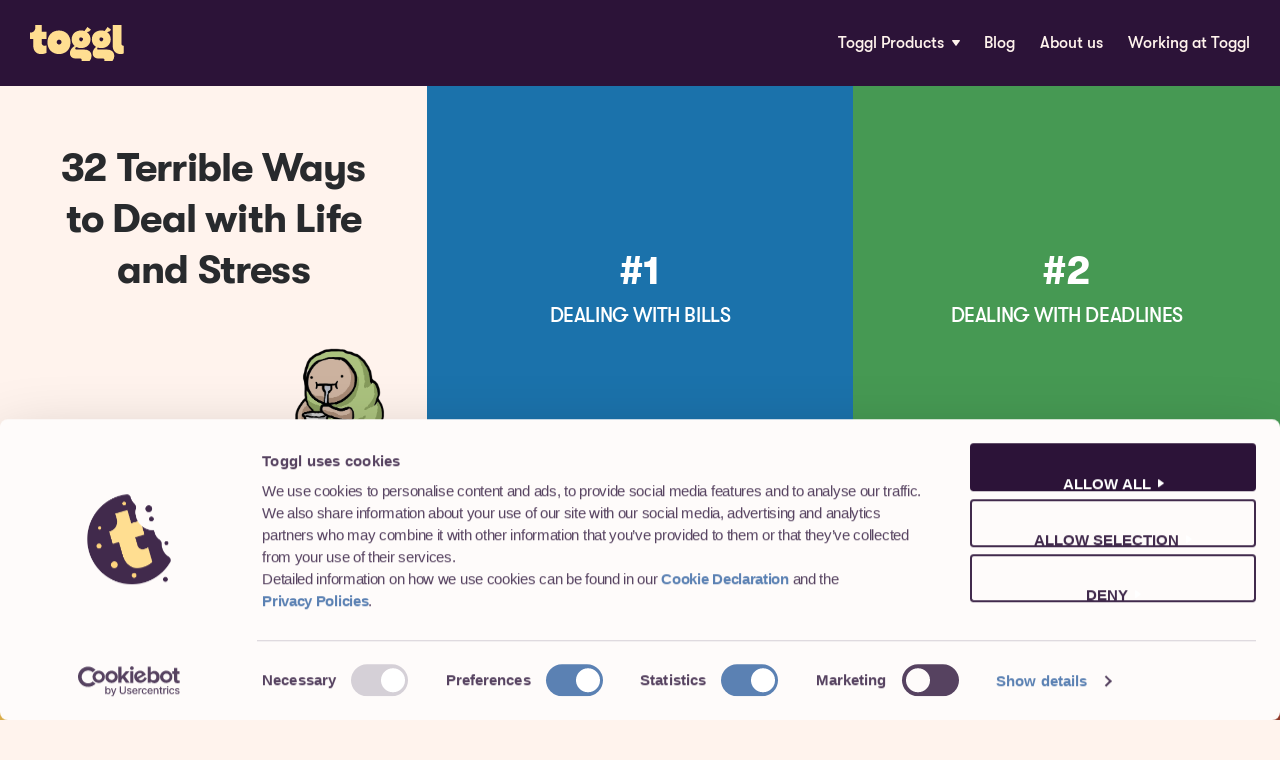

--- FILE ---
content_type: text/html
request_url: https://toggl.com/deal-with-life-and-stress/weekend-depression/
body_size: 13671
content:
<!doctype html> <html lang=en> <head><link rel=preconnect href=https://public-assets.toggl.com/b/ ><link rel=preconnect href=https://public-assets.toggl.com/b/ crossorigin=anonymous> <title>32 Terrible Ways to Deal with Life and Stress, by Toggl Track.</title> <meta charset=UTF-8> <meta name=viewport content="width=device-width,initial-scale=1"> <meta name=google-site-verification content=7ThsF0H3gaN8p5cvpc9B8ylwweS9FzNpHZ9dr7YYfAg> <link rel=canonical href=https://toggl.com/deal-with-life-and-stress/ > <meta name=robots content=all> <meta name=description content="Life and stress getting you down? We may have the perfect solution. Or not."> <meta name=keywords content=""> <meta name=twitter:card content=summary_large_image> <meta property=og:url content=https://toggl.com/track/deal-with-life-and-stress/weekend-depression/ > <meta property=og:title content="32 Terrible Ways to Deal with Life and Stress: Weekend Depression"> <meta property=og:description content="Life and stress getting you down? We may have the perfect solution. Or not."> <meta property=og:type content=website> <meta property=og:image content=https://toggl.comhttps://toggl.com/deal-with-life-and-stress/images/toggl-comic-22-weekend-depression-share.jpg> <meta property=og:image:secure_url content=https://toggl.comhttps://toggl.com/deal-with-life-and-stress/images/toggl-comic-22-weekend-depression-share.jpg> <link rel=icon type=image/png href=https://public-assets.toggl.com/b/assets/@toggl/track/images/favicon-192x192.3feaee40.png sizes=192x192> <link rel=icon type=image/png href=https://public-assets.toggl.com/b/assets/@toggl/track/images/favicon-160x160.2cf819be.png sizes=160x160> <link rel=icon type=image/png href=https://public-assets.toggl.com/b/assets/@toggl/track/images/favicon-96x96.a3d642a3.png sizes=96x96> <link rel=icon type=image/png href=https://public-assets.toggl.com/b/assets/@toggl/track/images/favicon-16x16.0e2e802a.png sizes=16x16> <link rel=icon type=image/png href=https://public-assets.toggl.com/b/assets/@toggl/track/images/favicon-32x32.5ceffb86.png sizes=32x32> <link rel=apple-touch-icon sizes=57x57 href=https://public-assets.toggl.com/b/assets/@toggl/track/images/apple-touch-icon-57x57.77cb1675.png> <link rel=apple-touch-icon sizes=114x114 href=https://public-assets.toggl.com/b/assets/@toggl/track/images/apple-touch-icon-114x114.0b594f13.png> <link rel=apple-touch-icon sizes=72x72 href=https://public-assets.toggl.com/b/assets/@toggl/track/images/apple-touch-icon-72x72.666e8345.png> <link rel=apple-touch-icon sizes=144x144 href=https://public-assets.toggl.com/b/assets/@toggl/track/images/apple-touch-icon-144x144.55fabace.png> <link rel=apple-touch-icon sizes=60x60 href=https://public-assets.toggl.com/b/assets/@toggl/track/images/apple-touch-icon-60x60.619e68ac.png> <link rel=apple-touch-icon sizes=120x120 href=https://public-assets.toggl.com/b/assets/@toggl/track/images/apple-touch-icon-120x120.015adb3b.png> <link rel=apple-touch-icon sizes=76x76 href=https://public-assets.toggl.com/b/assets/@toggl/track/images/apple-touch-icon-76x76.31f89b00.png> <link rel=apple-touch-icon sizes=152x152 href=https://public-assets.toggl.com/b/assets/@toggl/track/images/apple-touch-icon-152x152.d5fc537b.png> <link rel=apple-touch-icon sizes=180x180 href=https://public-assets.toggl.com/b/assets/@toggl/track/images/apple-touch-icon-180x180.ef709606.png> <meta name=apple-mobile-web-app-title content="Toggl Track"> <meta name=msapplication-config content=/common/metadata/browserconfig.xml> <meta name=application-name content="Toggl Track"> <meta name=apple-itunes-app content="app-id=1291898086"> <meta name=google-play-app content="app-id=com.toggl.timer"> <link rel=stylesheet href=https://public-assets.toggl.com/b/assets/@toggl/track/styles/common.5a72dd66.css> <link rel=stylesheet href=https://public-assets.toggl.com/b/assets/@toggl/track/styles/landing.093f7840.css> <link rel=stylesheet href=https://public-assets.toggl.com/b/assets/@toggl/track/styles/style.db7e2f1b.css> <script data-cookieconsent=ignore>if(!window.gtag){function gtag(){dataLayer.push(arguments)}window.dataLayer=window.dataLayer||[]}gtag("consent","default",{ad_personalization:"denied",ad_storage:"denied",ad_user_data:"denied",analytics_storage:"denied",functionality_storage:"denied",personalization_storage:"denied",security_storage:"granted",wait_for_update:500}),gtag("set","ads_data_redaction",!0),gtag("set","url_passthrough",!0),window._inspectAndTrack&&window._inspectAndTrack("default_consent",null,{heap:!1})</script><script data-cookieconsent=ignore>!function(e,t,a,n,g){e[n]=e[n]||[],e[n].push({"gtm.start":(new Date).getTime(),event:"gtm.js"});var m=t.getElementsByTagName(a)[0],r=t.createElement(a);r.async=!0,r.src="https://www.googletagmanager.com/gtm.js?id=GTM-P9FVGMK",m.parentNode.insertBefore(r,m)}(window,document,"script","dataLayer")</script><script id=Cookiebot src=https://consent.cookiebot.com/uc.js data-cbid=cdbd3bbf-7c98-4d02-a856-95a4c6a34ffb data-blockingmode=auto></script></head> <body><noscript><iframe src="https://www.googletagmanager.com/ns.html?id=GTM-P9FVGMK" height=0 width=0 style=display:none;visibility:hidden></iframe></noscript><script>function _gtmSrc(e,t){const o=["https://toggl.com/track/toggl-desktop/downloads/windows/stable/TogglTrack-windows64.exe","https://apps.apple.com/us/app/toggl-track-hours-time-log/id1291898086"];e._gtmLinkHandler=t=>{const c=t.target.closest("a"),i=c?c.href:"";if(i.includes("https://chrome.google.com/webstore/detail/toggl-track-productivity/oejgccbfbmkkpaidnkphaiaecficdnfn")&&e._inspectAndTrack("browser_extension.clickthrough",{type:"chrome"},{heap:!1}),i.includes("https://addons.mozilla.org/en-US/firefox/addon/toggl-button-time-tracker")&&e._inspectAndTrack("browser_extension.clickthrough",{type:"firefox"},{heap:!1}),i.includes("https://microsoftedge.microsoft.com/addons/detail/toggl-track-productivity/nafkedmdnkdelpddmlkllfgdcpkelehh")&&e._inspectAndTrack("browser_extension.clickthrough",{type:"edge"},{heap:!1}),i.includes("https://apps.apple.com/us/app/toggl/id1291898086")&&e._inspectAndTrack("mobile_app.clickthrough",{type:"iOS"},{heap:!1}),i.includes("https://play.google.com/store/apps/details?id=com.toggl.giskard")&&e._inspectAndTrack("mobile_app.clickthrough",{type:"Android"},{heap:!1}),o.some(e=>i.includes(e))){let t="";t=i.includes("macos")||i.includes("apple")?"macOS":i.includes("windows")?"Windows":i,e._inspectAndTrack("desktop_app.clickthrough",{type:t},{heap:!1})}},t.addEventListener("click",e._gtmLinkHandler)}_gtmSrc(window,document)</script> <div class=scroller> <div class=scroller-inner> <script src=https://public-assets.toggl.com/b/assets/@toggl/track/scripts/common.d439fd22.js></script> <script src=https://public-assets.toggl.com/b/assets/@toggl/track/scripts/landing.a3a42d07.js></script> <div class=page> <header class=header data-mobile-menu=false> <span class=header-logo> <a href=/ data-spa=""> <svg xmlns=http://www.w3.org/2000/svg fill=#FFDE91 viewBox="0 0 520.21 199.61" preserveAspectRatio="xMinYMin meet"> <title>Toggl logo</title> <path d=M331.4,146.66c-7-6.46-17.32-10.16-28.41-10.16H258.61c-4.21,0-7.76-3.14-7.76-6.86A6.85,6.85,0,0,1,256,123l.34-.09h0c.26-.08.65-.18,1.06-.31a60.59,60.59,0,0,0,25.89,5.5c15,0,28.44-4.81,37.78-13.55s14.51-21.3,14.51-35.35S330.39,52.6,321,43.86a45.34,45.34,0,0,0-7.1-5.43c9.73,1.22,18-3.25,23.58-12.81l.22-.39L318.1,11.12l-15.81,22a63.22,63.22,0,0,0-19-2.81c-15,0-28.45,4.81-37.79,13.54S231,65.15,231,79.22s5.15,26.61,14.5,35.35c.65.61,1.33,1.21,2.07,1.82l-1.17.62a52.7,52.7,0,0,0-12.53,10c-5.72,6.08-12.54,16.21-12.54,30,0,.12-.26,11.63,7.81,19.95,5.55,5.72,13.64,8.62,24.06,8.62H276.5c5,0,10.34,3.17,10.34,8.29a9.2,9.2,0,0,1-1.48,5l-.5.77h45.79l.15-.17a41.56,41.56,0,0,0,10.29-28.13C340.73,160.88,337.29,152.12,331.4,146.66ZM272.68,78.8a10.33,10.33,0,1,1,3,7.88A11,11,0,0,1,272.68,78.8Z></path> <path d=M457.5,146.66c-6.95-6.46-17.31-10.16-28.4-10.16l-51.52-.37c-3.08,0-5.23-1.88-5.23-4.56,0-2.1,1-5.63,3.82-6.28a63,63,0,0,0,19.06,2.83c15,0,28.44-4.81,37.78-13.55s14.51-21.3,14.51-35.35S442.36,52.6,433,43.86a45.34,45.34,0,0,0-7.1-5.43c9.73,1.22,18-3.25,23.58-12.81l.23-.39L430.08,11.12l-15.81,22a63.17,63.17,0,0,0-19-2.81c-15,0-28.44,4.81-37.79,13.54s-14.5,21.29-14.5,35.36,5.15,26.61,14.5,35.35a45.83,45.83,0,0,0,9,6.52,57,57,0,0,0-6.46,5.93c-5.72,6.08-12.54,16.21-12.54,30,0,.12-.26,11.63,7.8,19.95,5.55,5.72,13.65,8.62,24.06,8.62h23.35c5,0,10.34,3.17,10.34,8.29a9.18,9.18,0,0,1-1.48,5l-.5.77h45.78l.15-.17a41.46,41.46,0,0,0,10.29-28.13C466.84,160.88,463.4,152.12,457.5,146.66ZM385,78.8a10.33,10.33,0,1,1,3,7.88A11,11,0,0,1,385,78.8Z></path> <path d=M519.65,114.56c-3.71.46-6.66-.25-8.79-2.12-2.33-2.06-3.61-5.49-3.61-9.68V0H458.56V110.4c0,14.75,2.37,25.68,7,32.48,8.87,12.77,20.4,18.26,38.58,18.33a38.43,38.43,0,0,0,15.76-3.84l.27-.14V114.48Z></path> <path d=M207,48.73c-11.44-11.67-27.87-18.09-46.27-18.09s-34.83,6.42-46.27,18.09S96.74,77.16,96.74,95.93s6.3,35.52,17.73,47.19,27.87,18.09,46.27,18.09,34.83-6.42,46.27-18.09,17.73-28.43,17.73-47.19S218.44,60.4,207,48.73ZM174.69,95.37a13.49,13.49,0,1,1-3.93-10.28A14.33,14.33,0,0,1,174.69,95.37Z></path> <path d=M64.59,0h-35V14.48C29.56,29.66,18,42,3.71,42a24.86,24.86,0,0,1-3.15-.21L0,41.73V77.25H17.86v34.11c0,13.74,2.51,24.35,7.46,31.55,8,11.59,16.68,18.31,37,18.31,10.87,0,21.32-2.36,28.67-6.45l.25-.15V112.89l-.68.26A27.29,27.29,0,0,1,81,114.72c-7.55,0-10.74-2.19-13.72-6-1.81-2.33-2.73-5.81-2.73-10.34V77.25H91.2V37.39H64.59Z></path> </svg> </a> </span> <div class=header-links-icon> <span></span><span></span> </div> <div class=header-links> <ul> <li class=header-links__dropdown> <a href=# class=header-links__link data-spa="">Toggl Products</a> <ul class=header-links__dropdown__content> <li><a href=/track/ class=header-links__link data-spa="">Toggl Track</a></li> <li><a href=/hire/ class=header-links__link data-spa="">Toggl Hire</a></li> </ul> </li> <li><a href=/blog/ class=header-links__link data-spa="">Blog</a></li> <li><a href=/about/ class=header-links__link data-spa="">About us</a></li> <li><a href=/jobs/ class=header-links__link data-spa="">Working at Toggl</a></li> </ul> </div> </header> <section class=comics__wrapper> <div class=comics__title> <h3> 32 Terrible Ways to Deal with Life and Stress</h3> <h5 class=comics__helper> <svg xmlns=http://www.w3.org/2000/svg width=44 height=44 viewBox="0 0 44 44"><circle cx=22 cy=22 r=20 fill=none stroke-width=4></circle><path d="M22 22v9M22 13v1" fill=none stroke-linecap=round stroke-width=4></path></svg> Tap to view each comic. </h5> <img src=https://public-assets.toggl.com/b/assets/@toggl/track/images/title-image-burrito.48a634ba.png alt="Character in a burrito blanket"> </div> <div class=comics> <div class=comics__curtain> <p> Dealing with Bills </p> </div> <div class=comics__image> <img src=https://public-assets.toggl.com/b/assets/@toggl/track/images/toggl-comic-01-dealing-with-bills.09f80ff0.jpg alt="Dealing with Bills Comic"> </div> <ul class=comics__share> <li class=facebook-share> <a href="https://www.facebook.com/sharer/sharer.php?u=https%3A%2F%2Ftoggl.com%2Fdeal-with-life-and-stress%2Fdealing-with-bills%2F" rel=noopener> <svg xmlns=http://www.w3.org/2000/svg viewBox="0 0 24 49"><path d="M15 49V26.6h8.4l.6-8.2h-9v-6.1c0-2.7.7-4.1 3.5-4.1h5.2L24 .4h-.8A41.4 41.4 0 0 0 18 0c-4 0-7 1.1-9 3.2a11.2 11.2 0 0 0-3 8v7.2H0v8.2h6V49h9z"></path></svg> </a> </li> <li class=twitter-share> <a href="https://twitter.com/intent/tweet?text=32%20Terrible%20Ways%20of%20Dealing%20with%20Life%20and%20Stress&url=https%3A%2F%2Ftoggl.com%2Fdeal-with-life-and-stress%2Fdealing-with-bills%2F&via=toggl" rel=noopener> <svg xmlns=http://www.w3.org/2000/svg viewBox="0 0 49 40"><path d="M49 4.7a21.6 21.6 0 0 1-5.8 1.6A9.7 9.7 0 0 0 47.6.7a20.1 20.1 0 0 1-6.3 2.5A10 10 0 0 0 33.9 0a9.6 9.6 0 0 0-7.2 3 9.8 9.8 0 0 0-2.9 7.1 10.4 10.4 0 0 0 .3 2.4A28.8 28.8 0 0 1 3.4 2.1 10.2 10.2 0 0 0 2.1 7a9.6 9.6 0 0 0 4.5 8.4A9.1 9.1 0 0 1 2 14.1v.2a9.9 9.9 0 0 0 2.2 6.4 9.8 9.8 0 0 0 5.8 3.4 9.8 9.8 0 0 1-2.7.3l-1.9-.2a10 10 0 0 0 3.5 5 9.7 9.7 0 0 0 5.8 2A19.5 19.5 0 0 1 2.4 36L0 35.9a30.1 30.1 0 0 0 33.5-2.2 31 31 0 0 0 5.7-6.6A28.6 28.6 0 0 0 44 11.3V10a20.5 20.5 0 0 0 5-5.3z"></path></svg> </a> </li> <li class=share-text>Share</li> </ul> </div> <div class=comics> <div class=comics__curtain> <p> Dealing with Deadlines </p> </div> <div class=comics__image> <img src=https://public-assets.toggl.com/b/assets/@toggl/track/images/toggl-comic-02-dealing-with-deadlines.a462a934.jpg alt="Dealing with Deadlines Comic"> </div> <ul class=comics__share> <li class=facebook-share> <a href="https://www.facebook.com/sharer/sharer.php?u=https%3A%2F%2Ftoggl.com%2Fdeal-with-life-and-stress%2Fdealing-with-deadlines%2F" rel=noopener> <svg xmlns=http://www.w3.org/2000/svg viewBox="0 0 24 49"><path d="M15 49V26.6h8.4l.6-8.2h-9v-6.1c0-2.7.7-4.1 3.5-4.1h5.2L24 .4h-.8A41.4 41.4 0 0 0 18 0c-4 0-7 1.1-9 3.2a11.2 11.2 0 0 0-3 8v7.2H0v8.2h6V49h9z"></path></svg> </a> </li> <li class=twitter-share> <a href="https://twitter.com/intent/tweet?text=32%20Terrible%20Ways%20of%20Dealing%20with%20Life%20and%20Stress&url=https%3A%2F%2Ftoggl.com%2Fdeal-with-life-and-stress%2Fdealing-with-deadlines%2F&via=toggl" rel=noopener> <svg xmlns=http://www.w3.org/2000/svg viewBox="0 0 49 40"><path d="M49 4.7a21.6 21.6 0 0 1-5.8 1.6A9.7 9.7 0 0 0 47.6.7a20.1 20.1 0 0 1-6.3 2.5A10 10 0 0 0 33.9 0a9.6 9.6 0 0 0-7.2 3 9.8 9.8 0 0 0-2.9 7.1 10.4 10.4 0 0 0 .3 2.4A28.8 28.8 0 0 1 3.4 2.1 10.2 10.2 0 0 0 2.1 7a9.6 9.6 0 0 0 4.5 8.4A9.1 9.1 0 0 1 2 14.1v.2a9.9 9.9 0 0 0 2.2 6.4 9.8 9.8 0 0 0 5.8 3.4 9.8 9.8 0 0 1-2.7.3l-1.9-.2a10 10 0 0 0 3.5 5 9.7 9.7 0 0 0 5.8 2A19.5 19.5 0 0 1 2.4 36L0 35.9a30.1 30.1 0 0 0 33.5-2.2 31 31 0 0 0 5.7-6.6A28.6 28.6 0 0 0 44 11.3V10a20.5 20.5 0 0 0 5-5.3z"></path></svg> </a> </li> <li class=share-text>Share</li> </ul> </div> <div class=comics> <div class=comics__curtain> <p> Waking Up </p> </div> <div class=comics__image> <img src=https://public-assets.toggl.com/b/assets/@toggl/track/images/toggl-comic-03-waking-up.b840d2d6.jpg alt="Waking Up Comic"> </div> <ul class=comics__share> <li class=facebook-share> <a href="https://www.facebook.com/sharer/sharer.php?u=https%3A%2F%2Ftoggl.com%2Fdeal-with-life-and-stress%2Fwaking-up%2F" rel=noopener> <svg xmlns=http://www.w3.org/2000/svg viewBox="0 0 24 49"><path d="M15 49V26.6h8.4l.6-8.2h-9v-6.1c0-2.7.7-4.1 3.5-4.1h5.2L24 .4h-.8A41.4 41.4 0 0 0 18 0c-4 0-7 1.1-9 3.2a11.2 11.2 0 0 0-3 8v7.2H0v8.2h6V49h9z"></path></svg> </a> </li> <li class=twitter-share> <a href="https://twitter.com/intent/tweet?text=32%20Terrible%20Ways%20of%20Dealing%20with%20Life%20and%20Stress&url=https%3A%2F%2Ftoggl.com%2Fdeal-with-life-and-stress%2Fwaking-up%2F&via=toggl" rel=noopener> <svg xmlns=http://www.w3.org/2000/svg viewBox="0 0 49 40"><path d="M49 4.7a21.6 21.6 0 0 1-5.8 1.6A9.7 9.7 0 0 0 47.6.7a20.1 20.1 0 0 1-6.3 2.5A10 10 0 0 0 33.9 0a9.6 9.6 0 0 0-7.2 3 9.8 9.8 0 0 0-2.9 7.1 10.4 10.4 0 0 0 .3 2.4A28.8 28.8 0 0 1 3.4 2.1 10.2 10.2 0 0 0 2.1 7a9.6 9.6 0 0 0 4.5 8.4A9.1 9.1 0 0 1 2 14.1v.2a9.9 9.9 0 0 0 2.2 6.4 9.8 9.8 0 0 0 5.8 3.4 9.8 9.8 0 0 1-2.7.3l-1.9-.2a10 10 0 0 0 3.5 5 9.7 9.7 0 0 0 5.8 2A19.5 19.5 0 0 1 2.4 36L0 35.9a30.1 30.1 0 0 0 33.5-2.2 31 31 0 0 0 5.7-6.6A28.6 28.6 0 0 0 44 11.3V10a20.5 20.5 0 0 0 5-5.3z"></path></svg> </a> </li> <li class=share-text>Share</li> </ul> </div> <div class=comics> <div class=comics__curtain> <p> Clearing the Inbox </p> </div> <div class=comics__image> <img src=https://public-assets.toggl.com/b/assets/@toggl/track/images/toggl-comic-05-clearing-the-inbox.b4e70b05.jpg alt="Clearing the Inbox Comic"> </div> <ul class=comics__share> <li class=facebook-share> <a href="https://www.facebook.com/sharer/sharer.php?u=https%3A%2F%2Ftoggl.com%2Fdeal-with-life-and-stress%2Fclearing-the-inbox%2F" rel=noopener> <svg xmlns=http://www.w3.org/2000/svg viewBox="0 0 24 49"><path d="M15 49V26.6h8.4l.6-8.2h-9v-6.1c0-2.7.7-4.1 3.5-4.1h5.2L24 .4h-.8A41.4 41.4 0 0 0 18 0c-4 0-7 1.1-9 3.2a11.2 11.2 0 0 0-3 8v7.2H0v8.2h6V49h9z"></path></svg> </a> </li> <li class=twitter-share> <a href="https://twitter.com/intent/tweet?text=32%20Terrible%20Ways%20of%20Dealing%20with%20Life%20and%20Stress&url=https%3A%2F%2Ftoggl.com%2Fdeal-with-life-and-stress%2Fclearing-the-inbox%2F&via=toggl" rel=noopener> <svg xmlns=http://www.w3.org/2000/svg viewBox="0 0 49 40"><path d="M49 4.7a21.6 21.6 0 0 1-5.8 1.6A9.7 9.7 0 0 0 47.6.7a20.1 20.1 0 0 1-6.3 2.5A10 10 0 0 0 33.9 0a9.6 9.6 0 0 0-7.2 3 9.8 9.8 0 0 0-2.9 7.1 10.4 10.4 0 0 0 .3 2.4A28.8 28.8 0 0 1 3.4 2.1 10.2 10.2 0 0 0 2.1 7a9.6 9.6 0 0 0 4.5 8.4A9.1 9.1 0 0 1 2 14.1v.2a9.9 9.9 0 0 0 2.2 6.4 9.8 9.8 0 0 0 5.8 3.4 9.8 9.8 0 0 1-2.7.3l-1.9-.2a10 10 0 0 0 3.5 5 9.7 9.7 0 0 0 5.8 2A19.5 19.5 0 0 1 2.4 36L0 35.9a30.1 30.1 0 0 0 33.5-2.2 31 31 0 0 0 5.7-6.6A28.6 28.6 0 0 0 44 11.3V10a20.5 20.5 0 0 0 5-5.3z"></path></svg> </a> </li> <li class=share-text>Share</li> </ul> </div> <div class=comics> <div class=comics__curtain> <p> Answering Phone Calls </p> </div> <div class=comics__image> <img src=https://public-assets.toggl.com/b/assets/@toggl/track/images/toggl-comic-06-answering-phone-calls.6a34b565.jpg alt="Answering Phone Calls Comic"> </div> <ul class=comics__share> <li class=facebook-share> <a href="https://www.facebook.com/sharer/sharer.php?u=https%3A%2F%2Ftoggl.com%2Fdeal-with-life-and-stress%2Fanswering-phone-calls%2F" rel=noopener> <svg xmlns=http://www.w3.org/2000/svg viewBox="0 0 24 49"><path d="M15 49V26.6h8.4l.6-8.2h-9v-6.1c0-2.7.7-4.1 3.5-4.1h5.2L24 .4h-.8A41.4 41.4 0 0 0 18 0c-4 0-7 1.1-9 3.2a11.2 11.2 0 0 0-3 8v7.2H0v8.2h6V49h9z"></path></svg> </a> </li> <li class=twitter-share> <a href="https://twitter.com/intent/tweet?text=32%20Terrible%20Ways%20of%20Dealing%20with%20Life%20and%20Stress&url=https%3A%2F%2Ftoggl.com%2Fdeal-with-life-and-stress%2Fanswering-phone-calls%2F&via=toggl" rel=noopener> <svg xmlns=http://www.w3.org/2000/svg viewBox="0 0 49 40"><path d="M49 4.7a21.6 21.6 0 0 1-5.8 1.6A9.7 9.7 0 0 0 47.6.7a20.1 20.1 0 0 1-6.3 2.5A10 10 0 0 0 33.9 0a9.6 9.6 0 0 0-7.2 3 9.8 9.8 0 0 0-2.9 7.1 10.4 10.4 0 0 0 .3 2.4A28.8 28.8 0 0 1 3.4 2.1 10.2 10.2 0 0 0 2.1 7a9.6 9.6 0 0 0 4.5 8.4A9.1 9.1 0 0 1 2 14.1v.2a9.9 9.9 0 0 0 2.2 6.4 9.8 9.8 0 0 0 5.8 3.4 9.8 9.8 0 0 1-2.7.3l-1.9-.2a10 10 0 0 0 3.5 5 9.7 9.7 0 0 0 5.8 2A19.5 19.5 0 0 1 2.4 36L0 35.9a30.1 30.1 0 0 0 33.5-2.2 31 31 0 0 0 5.7-6.6A28.6 28.6 0 0 0 44 11.3V10a20.5 20.5 0 0 0 5-5.3z"></path></svg> </a> </li> <li class=share-text>Share</li> </ul> </div> <div class=comics> <div class=comics__curtain> <p> Handling Interruptions </p> </div> <div class=comics__image> <img src=https://public-assets.toggl.com/b/assets/@toggl/track/images/toggl-comic-07-handling-interruptions.beade7ef.jpg alt="Handling Interruptions Comic"> </div> <ul class=comics__share> <li class=facebook-share> <a href="https://www.facebook.com/sharer/sharer.php?u=https%3A%2F%2Ftoggl.com%2Fdeal-with-life-and-stress%2Fhandling-interruptions%2F" rel=noopener> <svg xmlns=http://www.w3.org/2000/svg viewBox="0 0 24 49"><path d="M15 49V26.6h8.4l.6-8.2h-9v-6.1c0-2.7.7-4.1 3.5-4.1h5.2L24 .4h-.8A41.4 41.4 0 0 0 18 0c-4 0-7 1.1-9 3.2a11.2 11.2 0 0 0-3 8v7.2H0v8.2h6V49h9z"></path></svg> </a> </li> <li class=twitter-share> <a href="https://twitter.com/intent/tweet?text=32%20Terrible%20Ways%20of%20Dealing%20with%20Life%20and%20Stress&url=https%3A%2F%2Ftoggl.com%2Fdeal-with-life-and-stress%2Fhandling-interruptions%2F&via=toggl" rel=noopener> <svg xmlns=http://www.w3.org/2000/svg viewBox="0 0 49 40"><path d="M49 4.7a21.6 21.6 0 0 1-5.8 1.6A9.7 9.7 0 0 0 47.6.7a20.1 20.1 0 0 1-6.3 2.5A10 10 0 0 0 33.9 0a9.6 9.6 0 0 0-7.2 3 9.8 9.8 0 0 0-2.9 7.1 10.4 10.4 0 0 0 .3 2.4A28.8 28.8 0 0 1 3.4 2.1 10.2 10.2 0 0 0 2.1 7a9.6 9.6 0 0 0 4.5 8.4A9.1 9.1 0 0 1 2 14.1v.2a9.9 9.9 0 0 0 2.2 6.4 9.8 9.8 0 0 0 5.8 3.4 9.8 9.8 0 0 1-2.7.3l-1.9-.2a10 10 0 0 0 3.5 5 9.7 9.7 0 0 0 5.8 2A19.5 19.5 0 0 1 2.4 36L0 35.9a30.1 30.1 0 0 0 33.5-2.2 31 31 0 0 0 5.7-6.6A28.6 28.6 0 0 0 44 11.3V10a20.5 20.5 0 0 0 5-5.3z"></path></svg> </a> </li> <li class=share-text>Share</li> </ul> </div> <div class=comics> <div class=comics__curtain> <p> Monday Mornings </p> </div> <div class=comics__image> <img src=https://public-assets.toggl.com/b/assets/@toggl/track/images/toggl-comic-08-monday-mornings.3ed2dd61.jpg alt="Monday Mornings Comic"> </div> <ul class=comics__share> <li class=facebook-share> <a href="https://www.facebook.com/sharer/sharer.php?u=https%3A%2F%2Ftoggl.com%2Fdeal-with-life-and-stress%2Fmonday-mornings%2F" rel=noopener> <svg xmlns=http://www.w3.org/2000/svg viewBox="0 0 24 49"><path d="M15 49V26.6h8.4l.6-8.2h-9v-6.1c0-2.7.7-4.1 3.5-4.1h5.2L24 .4h-.8A41.4 41.4 0 0 0 18 0c-4 0-7 1.1-9 3.2a11.2 11.2 0 0 0-3 8v7.2H0v8.2h6V49h9z"></path></svg> </a> </li> <li class=twitter-share> <a href="https://twitter.com/intent/tweet?text=32%20Terrible%20Ways%20of%20Dealing%20with%20Life%20and%20Stress&url=https%3A%2F%2Ftoggl.com%2Fdeal-with-life-and-stress%2Fmonday-mornings%2F&via=toggl" rel=noopener> <svg xmlns=http://www.w3.org/2000/svg viewBox="0 0 49 40"><path d="M49 4.7a21.6 21.6 0 0 1-5.8 1.6A9.7 9.7 0 0 0 47.6.7a20.1 20.1 0 0 1-6.3 2.5A10 10 0 0 0 33.9 0a9.6 9.6 0 0 0-7.2 3 9.8 9.8 0 0 0-2.9 7.1 10.4 10.4 0 0 0 .3 2.4A28.8 28.8 0 0 1 3.4 2.1 10.2 10.2 0 0 0 2.1 7a9.6 9.6 0 0 0 4.5 8.4A9.1 9.1 0 0 1 2 14.1v.2a9.9 9.9 0 0 0 2.2 6.4 9.8 9.8 0 0 0 5.8 3.4 9.8 9.8 0 0 1-2.7.3l-1.9-.2a10 10 0 0 0 3.5 5 9.7 9.7 0 0 0 5.8 2A19.5 19.5 0 0 1 2.4 36L0 35.9a30.1 30.1 0 0 0 33.5-2.2 31 31 0 0 0 5.7-6.6A28.6 28.6 0 0 0 44 11.3V10a20.5 20.5 0 0 0 5-5.3z"></path></svg> </a> </li> <li class=share-text>Share</li> </ul> </div> <div class=comics> <div class=comics__curtain> <p> Vacation Hacking </p> </div> <div class=comics__image> <img src=https://public-assets.toggl.com/b/assets/@toggl/track/images/toggl-comic-09-stealing-baby-for-vacation.195eecbd.jpg alt="Vacation Hacking Comic"> </div> <ul class=comics__share> <li class=facebook-share> <a href="https://www.facebook.com/sharer/sharer.php?u=https%3A%2F%2Ftoggl.com%2Fdeal-with-life-and-stress%2Fvacation-hacking%2F" rel=noopener> <svg xmlns=http://www.w3.org/2000/svg viewBox="0 0 24 49"><path d="M15 49V26.6h8.4l.6-8.2h-9v-6.1c0-2.7.7-4.1 3.5-4.1h5.2L24 .4h-.8A41.4 41.4 0 0 0 18 0c-4 0-7 1.1-9 3.2a11.2 11.2 0 0 0-3 8v7.2H0v8.2h6V49h9z"></path></svg> </a> </li> <li class=twitter-share> <a href="https://twitter.com/intent/tweet?text=32%20Terrible%20Ways%20of%20Dealing%20with%20Life%20and%20Stress&url=https%3A%2F%2Ftoggl.com%2Fdeal-with-life-and-stress%2Fvacation-hacking%2F&via=toggl" rel=noopener> <svg xmlns=http://www.w3.org/2000/svg viewBox="0 0 49 40"><path d="M49 4.7a21.6 21.6 0 0 1-5.8 1.6A9.7 9.7 0 0 0 47.6.7a20.1 20.1 0 0 1-6.3 2.5A10 10 0 0 0 33.9 0a9.6 9.6 0 0 0-7.2 3 9.8 9.8 0 0 0-2.9 7.1 10.4 10.4 0 0 0 .3 2.4A28.8 28.8 0 0 1 3.4 2.1 10.2 10.2 0 0 0 2.1 7a9.6 9.6 0 0 0 4.5 8.4A9.1 9.1 0 0 1 2 14.1v.2a9.9 9.9 0 0 0 2.2 6.4 9.8 9.8 0 0 0 5.8 3.4 9.8 9.8 0 0 1-2.7.3l-1.9-.2a10 10 0 0 0 3.5 5 9.7 9.7 0 0 0 5.8 2A19.5 19.5 0 0 1 2.4 36L0 35.9a30.1 30.1 0 0 0 33.5-2.2 31 31 0 0 0 5.7-6.6A28.6 28.6 0 0 0 44 11.3V10a20.5 20.5 0 0 0 5-5.3z"></path></svg> </a> </li> <li class=share-text>Share</li> </ul> </div> <div class=comics> <div class=comics__curtain> <p> Avoiding Office Parties </p> </div> <div class=comics__image> <img src=https://public-assets.toggl.com/b/assets/@toggl/track/images/toggl-comic-10-avoiding-office-parties.1c249079.jpg alt="Avoiding Office Parties Comic"> </div> <ul class=comics__share> <li class=facebook-share> <a href="https://www.facebook.com/sharer/sharer.php?u=https%3A%2F%2Ftoggl.com%2Fdeal-with-life-and-stress%2Favoiding-office-parties%2F" rel=noopener> <svg xmlns=http://www.w3.org/2000/svg viewBox="0 0 24 49"><path d="M15 49V26.6h8.4l.6-8.2h-9v-6.1c0-2.7.7-4.1 3.5-4.1h5.2L24 .4h-.8A41.4 41.4 0 0 0 18 0c-4 0-7 1.1-9 3.2a11.2 11.2 0 0 0-3 8v7.2H0v8.2h6V49h9z"></path></svg> </a> </li> <li class=twitter-share> <a href="https://twitter.com/intent/tweet?text=32%20Terrible%20Ways%20of%20Dealing%20with%20Life%20and%20Stress&url=https%3A%2F%2Ftoggl.com%2Fdeal-with-life-and-stress%2Favoiding-office-parties%2F&via=toggl" rel=noopener> <svg xmlns=http://www.w3.org/2000/svg viewBox="0 0 49 40"><path d="M49 4.7a21.6 21.6 0 0 1-5.8 1.6A9.7 9.7 0 0 0 47.6.7a20.1 20.1 0 0 1-6.3 2.5A10 10 0 0 0 33.9 0a9.6 9.6 0 0 0-7.2 3 9.8 9.8 0 0 0-2.9 7.1 10.4 10.4 0 0 0 .3 2.4A28.8 28.8 0 0 1 3.4 2.1 10.2 10.2 0 0 0 2.1 7a9.6 9.6 0 0 0 4.5 8.4A9.1 9.1 0 0 1 2 14.1v.2a9.9 9.9 0 0 0 2.2 6.4 9.8 9.8 0 0 0 5.8 3.4 9.8 9.8 0 0 1-2.7.3l-1.9-.2a10 10 0 0 0 3.5 5 9.7 9.7 0 0 0 5.8 2A19.5 19.5 0 0 1 2.4 36L0 35.9a30.1 30.1 0 0 0 33.5-2.2 31 31 0 0 0 5.7-6.6A28.6 28.6 0 0 0 44 11.3V10a20.5 20.5 0 0 0 5-5.3z"></path></svg> </a> </li> <li class=share-text>Share</li> </ul> </div> <div class=comics> <div class=comics__curtain> <p> Office Christmas Party </p> </div> <div class=comics__image> <img src=https://public-assets.toggl.com/b/assets/@toggl/track/images/toggl-comic-11-christmas-party.219b0743.jpg alt="Office Christmas Party Comic"> </div> <ul class=comics__share> <li class=facebook-share> <a href="https://www.facebook.com/sharer/sharer.php?u=https%3A%2F%2Ftoggl.com%2Fdeal-with-life-and-stress%2Foffice-christmas-party%2F" rel=noopener> <svg xmlns=http://www.w3.org/2000/svg viewBox="0 0 24 49"><path d="M15 49V26.6h8.4l.6-8.2h-9v-6.1c0-2.7.7-4.1 3.5-4.1h5.2L24 .4h-.8A41.4 41.4 0 0 0 18 0c-4 0-7 1.1-9 3.2a11.2 11.2 0 0 0-3 8v7.2H0v8.2h6V49h9z"></path></svg> </a> </li> <li class=twitter-share> <a href="https://twitter.com/intent/tweet?text=32%20Terrible%20Ways%20of%20Dealing%20with%20Life%20and%20Stress&url=https%3A%2F%2Ftoggl.com%2Fdeal-with-life-and-stress%2Foffice-christmas-party%2F&via=toggl" rel=noopener> <svg xmlns=http://www.w3.org/2000/svg viewBox="0 0 49 40"><path d="M49 4.7a21.6 21.6 0 0 1-5.8 1.6A9.7 9.7 0 0 0 47.6.7a20.1 20.1 0 0 1-6.3 2.5A10 10 0 0 0 33.9 0a9.6 9.6 0 0 0-7.2 3 9.8 9.8 0 0 0-2.9 7.1 10.4 10.4 0 0 0 .3 2.4A28.8 28.8 0 0 1 3.4 2.1 10.2 10.2 0 0 0 2.1 7a9.6 9.6 0 0 0 4.5 8.4A9.1 9.1 0 0 1 2 14.1v.2a9.9 9.9 0 0 0 2.2 6.4 9.8 9.8 0 0 0 5.8 3.4 9.8 9.8 0 0 1-2.7.3l-1.9-.2a10 10 0 0 0 3.5 5 9.7 9.7 0 0 0 5.8 2A19.5 19.5 0 0 1 2.4 36L0 35.9a30.1 30.1 0 0 0 33.5-2.2 31 31 0 0 0 5.7-6.6A28.6 28.6 0 0 0 44 11.3V10a20.5 20.5 0 0 0 5-5.3z"></path></svg> </a> </li> <li class=share-text>Share</li> </ul> </div> <div class=comics> <div class=comics__curtain> <p> Handling Money </p> </div> <div class=comics__image> <img src=https://public-assets.toggl.com/b/assets/@toggl/track/images/toggl-comic-12-how-i-handle-money.2483df92.jpg alt="Handling Money Comic"> </div> <ul class=comics__share> <li class=facebook-share> <a href="https://www.facebook.com/sharer/sharer.php?u=https%3A%2F%2Ftoggl.com%2Fdeal-with-life-and-stress%2Fhandling-money%2F" rel=noopener> <svg xmlns=http://www.w3.org/2000/svg viewBox="0 0 24 49"><path d="M15 49V26.6h8.4l.6-8.2h-9v-6.1c0-2.7.7-4.1 3.5-4.1h5.2L24 .4h-.8A41.4 41.4 0 0 0 18 0c-4 0-7 1.1-9 3.2a11.2 11.2 0 0 0-3 8v7.2H0v8.2h6V49h9z"></path></svg> </a> </li> <li class=twitter-share> <a href="https://twitter.com/intent/tweet?text=32%20Terrible%20Ways%20of%20Dealing%20with%20Life%20and%20Stress&url=https%3A%2F%2Ftoggl.com%2Fdeal-with-life-and-stress%2Fhandling-money%2F&via=toggl" rel=noopener> <svg xmlns=http://www.w3.org/2000/svg viewBox="0 0 49 40"><path d="M49 4.7a21.6 21.6 0 0 1-5.8 1.6A9.7 9.7 0 0 0 47.6.7a20.1 20.1 0 0 1-6.3 2.5A10 10 0 0 0 33.9 0a9.6 9.6 0 0 0-7.2 3 9.8 9.8 0 0 0-2.9 7.1 10.4 10.4 0 0 0 .3 2.4A28.8 28.8 0 0 1 3.4 2.1 10.2 10.2 0 0 0 2.1 7a9.6 9.6 0 0 0 4.5 8.4A9.1 9.1 0 0 1 2 14.1v.2a9.9 9.9 0 0 0 2.2 6.4 9.8 9.8 0 0 0 5.8 3.4 9.8 9.8 0 0 1-2.7.3l-1.9-.2a10 10 0 0 0 3.5 5 9.7 9.7 0 0 0 5.8 2A19.5 19.5 0 0 1 2.4 36L0 35.9a30.1 30.1 0 0 0 33.5-2.2 31 31 0 0 0 5.7-6.6A28.6 28.6 0 0 0 44 11.3V10a20.5 20.5 0 0 0 5-5.3z"></path></svg> </a> </li> <li class=share-text>Share</li> </ul> </div> <div class=comics> <div class=comics__curtain> <p> Time Management </p> </div> <div class=comics__image> <img src=https://public-assets.toggl.com/b/assets/@toggl/track/images/toggl-comic-13-poor-time-management.e298fd3f.jpg alt="Time Management Comic"> </div> <ul class=comics__share> <li class=facebook-share> <a href="https://www.facebook.com/sharer/sharer.php?u=https%3A%2F%2Ftoggl.com%2Fdeal-with-life-and-stress%2Ftime-management%2F" rel=noopener> <svg xmlns=http://www.w3.org/2000/svg viewBox="0 0 24 49"><path d="M15 49V26.6h8.4l.6-8.2h-9v-6.1c0-2.7.7-4.1 3.5-4.1h5.2L24 .4h-.8A41.4 41.4 0 0 0 18 0c-4 0-7 1.1-9 3.2a11.2 11.2 0 0 0-3 8v7.2H0v8.2h6V49h9z"></path></svg> </a> </li> <li class=twitter-share> <a href="https://twitter.com/intent/tweet?text=32%20Terrible%20Ways%20of%20Dealing%20with%20Life%20and%20Stress&url=https%3A%2F%2Ftoggl.com%2Fdeal-with-life-and-stress%2Ftime-management%2F&via=toggl" rel=noopener> <svg xmlns=http://www.w3.org/2000/svg viewBox="0 0 49 40"><path d="M49 4.7a21.6 21.6 0 0 1-5.8 1.6A9.7 9.7 0 0 0 47.6.7a20.1 20.1 0 0 1-6.3 2.5A10 10 0 0 0 33.9 0a9.6 9.6 0 0 0-7.2 3 9.8 9.8 0 0 0-2.9 7.1 10.4 10.4 0 0 0 .3 2.4A28.8 28.8 0 0 1 3.4 2.1 10.2 10.2 0 0 0 2.1 7a9.6 9.6 0 0 0 4.5 8.4A9.1 9.1 0 0 1 2 14.1v.2a9.9 9.9 0 0 0 2.2 6.4 9.8 9.8 0 0 0 5.8 3.4 9.8 9.8 0 0 1-2.7.3l-1.9-.2a10 10 0 0 0 3.5 5 9.7 9.7 0 0 0 5.8 2A19.5 19.5 0 0 1 2.4 36L0 35.9a30.1 30.1 0 0 0 33.5-2.2 31 31 0 0 0 5.7-6.6A28.6 28.6 0 0 0 44 11.3V10a20.5 20.5 0 0 0 5-5.3z"></path></svg> </a> </li> <li class=share-text>Share</li> </ul> </div> <div class=comics> <div class=comics__curtain> <p> Managing Stress </p> </div> <div class=comics__image> <img src=https://public-assets.toggl.com/b/assets/@toggl/track/images/toggl-comic-14-managing-stress.70f69a83.jpg alt="Managing Stress Comic"> </div> <ul class=comics__share> <li class=facebook-share> <a href="https://www.facebook.com/sharer/sharer.php?u=https%3A%2F%2Ftoggl.com%2Fdeal-with-life-and-stress%2Fmanaging-stress%2F" rel=noopener> <svg xmlns=http://www.w3.org/2000/svg viewBox="0 0 24 49"><path d="M15 49V26.6h8.4l.6-8.2h-9v-6.1c0-2.7.7-4.1 3.5-4.1h5.2L24 .4h-.8A41.4 41.4 0 0 0 18 0c-4 0-7 1.1-9 3.2a11.2 11.2 0 0 0-3 8v7.2H0v8.2h6V49h9z"></path></svg> </a> </li> <li class=twitter-share> <a href="https://twitter.com/intent/tweet?text=32%20Terrible%20Ways%20of%20Dealing%20with%20Life%20and%20Stress&url=https%3A%2F%2Ftoggl.com%2Fdeal-with-life-and-stress%2Fmanaging-stress%2F&via=toggl" rel=noopener> <svg xmlns=http://www.w3.org/2000/svg viewBox="0 0 49 40"><path d="M49 4.7a21.6 21.6 0 0 1-5.8 1.6A9.7 9.7 0 0 0 47.6.7a20.1 20.1 0 0 1-6.3 2.5A10 10 0 0 0 33.9 0a9.6 9.6 0 0 0-7.2 3 9.8 9.8 0 0 0-2.9 7.1 10.4 10.4 0 0 0 .3 2.4A28.8 28.8 0 0 1 3.4 2.1 10.2 10.2 0 0 0 2.1 7a9.6 9.6 0 0 0 4.5 8.4A9.1 9.1 0 0 1 2 14.1v.2a9.9 9.9 0 0 0 2.2 6.4 9.8 9.8 0 0 0 5.8 3.4 9.8 9.8 0 0 1-2.7.3l-1.9-.2a10 10 0 0 0 3.5 5 9.7 9.7 0 0 0 5.8 2A19.5 19.5 0 0 1 2.4 36L0 35.9a30.1 30.1 0 0 0 33.5-2.2 31 31 0 0 0 5.7-6.6A28.6 28.6 0 0 0 44 11.3V10a20.5 20.5 0 0 0 5-5.3z"></path></svg> </a> </li> <li class=share-text>Share</li> </ul> </div> <div class=comics> <div class=comics__curtain> <p> Working From Home with Kids </p> </div> <div class=comics__image> <img src=https://public-assets.toggl.com/b/assets/@toggl/track/images/toggl-comic-15-working-from-home-with-kids.a22cd445.jpg alt="Working From Home with Kids Comic"> </div> <ul class=comics__share> <li class=facebook-share> <a href="https://www.facebook.com/sharer/sharer.php?u=https%3A%2F%2Ftoggl.com%2Fdeal-with-life-and-stress%2Fworking-from-home-with-kids%2F" rel=noopener> <svg xmlns=http://www.w3.org/2000/svg viewBox="0 0 24 49"><path d="M15 49V26.6h8.4l.6-8.2h-9v-6.1c0-2.7.7-4.1 3.5-4.1h5.2L24 .4h-.8A41.4 41.4 0 0 0 18 0c-4 0-7 1.1-9 3.2a11.2 11.2 0 0 0-3 8v7.2H0v8.2h6V49h9z"></path></svg> </a> </li> <li class=twitter-share> <a href="https://twitter.com/intent/tweet?text=32%20Terrible%20Ways%20of%20Dealing%20with%20Life%20and%20Stress&url=https%3A%2F%2Ftoggl.com%2Fdeal-with-life-and-stress%2Fworking-from-home-with-kids%2F&via=toggl" rel=noopener> <svg xmlns=http://www.w3.org/2000/svg viewBox="0 0 49 40"><path d="M49 4.7a21.6 21.6 0 0 1-5.8 1.6A9.7 9.7 0 0 0 47.6.7a20.1 20.1 0 0 1-6.3 2.5A10 10 0 0 0 33.9 0a9.6 9.6 0 0 0-7.2 3 9.8 9.8 0 0 0-2.9 7.1 10.4 10.4 0 0 0 .3 2.4A28.8 28.8 0 0 1 3.4 2.1 10.2 10.2 0 0 0 2.1 7a9.6 9.6 0 0 0 4.5 8.4A9.1 9.1 0 0 1 2 14.1v.2a9.9 9.9 0 0 0 2.2 6.4 9.8 9.8 0 0 0 5.8 3.4 9.8 9.8 0 0 1-2.7.3l-1.9-.2a10 10 0 0 0 3.5 5 9.7 9.7 0 0 0 5.8 2A19.5 19.5 0 0 1 2.4 36L0 35.9a30.1 30.1 0 0 0 33.5-2.2 31 31 0 0 0 5.7-6.6A28.6 28.6 0 0 0 44 11.3V10a20.5 20.5 0 0 0 5-5.3z"></path></svg> </a> </li> <li class=share-text>Share</li> </ul> </div> <div class=comics> <div class=comics__curtain> <p> Working From Home </p> </div> <div class=comics__image> <img src=https://public-assets.toggl.com/b/assets/@toggl/track/images/toggl-comic-16-working-from-home.2a82a847.jpg alt="Working From Home Comic"> </div> <ul class=comics__share> <li class=facebook-share> <a href="https://www.facebook.com/sharer/sharer.php?u=https%3A%2F%2Ftoggl.com%2Fdeal-with-life-and-stress%2Fworking-from-home%2F" rel=noopener> <svg xmlns=http://www.w3.org/2000/svg viewBox="0 0 24 49"><path d="M15 49V26.6h8.4l.6-8.2h-9v-6.1c0-2.7.7-4.1 3.5-4.1h5.2L24 .4h-.8A41.4 41.4 0 0 0 18 0c-4 0-7 1.1-9 3.2a11.2 11.2 0 0 0-3 8v7.2H0v8.2h6V49h9z"></path></svg> </a> </li> <li class=twitter-share> <a href="https://twitter.com/intent/tweet?text=32%20Terrible%20Ways%20of%20Dealing%20with%20Life%20and%20Stress&url=https%3A%2F%2Ftoggl.com%2Fdeal-with-life-and-stress%2Fworking-from-home%2F&via=toggl" rel=noopener> <svg xmlns=http://www.w3.org/2000/svg viewBox="0 0 49 40"><path d="M49 4.7a21.6 21.6 0 0 1-5.8 1.6A9.7 9.7 0 0 0 47.6.7a20.1 20.1 0 0 1-6.3 2.5A10 10 0 0 0 33.9 0a9.6 9.6 0 0 0-7.2 3 9.8 9.8 0 0 0-2.9 7.1 10.4 10.4 0 0 0 .3 2.4A28.8 28.8 0 0 1 3.4 2.1 10.2 10.2 0 0 0 2.1 7a9.6 9.6 0 0 0 4.5 8.4A9.1 9.1 0 0 1 2 14.1v.2a9.9 9.9 0 0 0 2.2 6.4 9.8 9.8 0 0 0 5.8 3.4 9.8 9.8 0 0 1-2.7.3l-1.9-.2a10 10 0 0 0 3.5 5 9.7 9.7 0 0 0 5.8 2A19.5 19.5 0 0 1 2.4 36L0 35.9a30.1 30.1 0 0 0 33.5-2.2 31 31 0 0 0 5.7-6.6A28.6 28.6 0 0 0 44 11.3V10a20.5 20.5 0 0 0 5-5.3z"></path></svg> </a> </li> <li class=share-text>Share</li> </ul> </div> <div class=comics> <div class=comics__curtain> <p> Procrastinating </p> </div> <div class=comics__image> <img src=https://public-assets.toggl.com/b/assets/@toggl/track/images/toggl-comic-17-procrastinating.40cf5a97.jpg alt="Procrastinating Comic"> </div> <ul class=comics__share> <li class=facebook-share> <a href="https://www.facebook.com/sharer/sharer.php?u=https%3A%2F%2Ftoggl.com%2Fdeal-with-life-and-stress%2Fprocrastinating%2F" rel=noopener> <svg xmlns=http://www.w3.org/2000/svg viewBox="0 0 24 49"><path d="M15 49V26.6h8.4l.6-8.2h-9v-6.1c0-2.7.7-4.1 3.5-4.1h5.2L24 .4h-.8A41.4 41.4 0 0 0 18 0c-4 0-7 1.1-9 3.2a11.2 11.2 0 0 0-3 8v7.2H0v8.2h6V49h9z"></path></svg> </a> </li> <li class=twitter-share> <a href="https://twitter.com/intent/tweet?text=32%20Terrible%20Ways%20of%20Dealing%20with%20Life%20and%20Stress&url=https%3A%2F%2Ftoggl.com%2Fdeal-with-life-and-stress%2Fprocrastinating%2F&via=toggl" rel=noopener> <svg xmlns=http://www.w3.org/2000/svg viewBox="0 0 49 40"><path d="M49 4.7a21.6 21.6 0 0 1-5.8 1.6A9.7 9.7 0 0 0 47.6.7a20.1 20.1 0 0 1-6.3 2.5A10 10 0 0 0 33.9 0a9.6 9.6 0 0 0-7.2 3 9.8 9.8 0 0 0-2.9 7.1 10.4 10.4 0 0 0 .3 2.4A28.8 28.8 0 0 1 3.4 2.1 10.2 10.2 0 0 0 2.1 7a9.6 9.6 0 0 0 4.5 8.4A9.1 9.1 0 0 1 2 14.1v.2a9.9 9.9 0 0 0 2.2 6.4 9.8 9.8 0 0 0 5.8 3.4 9.8 9.8 0 0 1-2.7.3l-1.9-.2a10 10 0 0 0 3.5 5 9.7 9.7 0 0 0 5.8 2A19.5 19.5 0 0 1 2.4 36L0 35.9a30.1 30.1 0 0 0 33.5-2.2 31 31 0 0 0 5.7-6.6A28.6 28.6 0 0 0 44 11.3V10a20.5 20.5 0 0 0 5-5.3z"></path></svg> </a> </li> <li class=share-text>Share</li> </ul> </div> <div class=comics> <div class=comics__curtain> <p> Life of A Freelancer </p> </div> <div class=comics__image> <img src=https://public-assets.toggl.com/b/assets/@toggl/track/images/toggl-comic-18-freelancer-life.3ab8ac35.jpg alt="Life of A Freelancer Comic"> </div> <ul class=comics__share> <li class=facebook-share> <a href="https://www.facebook.com/sharer/sharer.php?u=https%3A%2F%2Ftoggl.com%2Fdeal-with-life-and-stress%2Flife-of-a-freelancer%2F" rel=noopener> <svg xmlns=http://www.w3.org/2000/svg viewBox="0 0 24 49"><path d="M15 49V26.6h8.4l.6-8.2h-9v-6.1c0-2.7.7-4.1 3.5-4.1h5.2L24 .4h-.8A41.4 41.4 0 0 0 18 0c-4 0-7 1.1-9 3.2a11.2 11.2 0 0 0-3 8v7.2H0v8.2h6V49h9z"></path></svg> </a> </li> <li class=twitter-share> <a href="https://twitter.com/intent/tweet?text=32%20Terrible%20Ways%20of%20Dealing%20with%20Life%20and%20Stress&url=https%3A%2F%2Ftoggl.com%2Fdeal-with-life-and-stress%2Flife-of-a-freelancer%2F&via=toggl" rel=noopener> <svg xmlns=http://www.w3.org/2000/svg viewBox="0 0 49 40"><path d="M49 4.7a21.6 21.6 0 0 1-5.8 1.6A9.7 9.7 0 0 0 47.6.7a20.1 20.1 0 0 1-6.3 2.5A10 10 0 0 0 33.9 0a9.6 9.6 0 0 0-7.2 3 9.8 9.8 0 0 0-2.9 7.1 10.4 10.4 0 0 0 .3 2.4A28.8 28.8 0 0 1 3.4 2.1 10.2 10.2 0 0 0 2.1 7a9.6 9.6 0 0 0 4.5 8.4A9.1 9.1 0 0 1 2 14.1v.2a9.9 9.9 0 0 0 2.2 6.4 9.8 9.8 0 0 0 5.8 3.4 9.8 9.8 0 0 1-2.7.3l-1.9-.2a10 10 0 0 0 3.5 5 9.7 9.7 0 0 0 5.8 2A19.5 19.5 0 0 1 2.4 36L0 35.9a30.1 30.1 0 0 0 33.5-2.2 31 31 0 0 0 5.7-6.6A28.6 28.6 0 0 0 44 11.3V10a20.5 20.5 0 0 0 5-5.3z"></path></svg> </a> </li> <li class=share-text>Share</li> </ul> </div> <div class=comics> <div class=comics__curtain> <p> Solving Problems </p> </div> <div class=comics__image> <img src=https://public-assets.toggl.com/b/assets/@toggl/track/images/toggl-comic-19-solving-problems-with-alcohol.3e12ab19.jpg alt="Solving Problems Comic"> </div> <ul class=comics__share> <li class=facebook-share> <a href="https://www.facebook.com/sharer/sharer.php?u=https%3A%2F%2Ftoggl.com%2Fdeal-with-life-and-stress%2Fsolving-problems%2F" rel=noopener> <svg xmlns=http://www.w3.org/2000/svg viewBox="0 0 24 49"><path d="M15 49V26.6h8.4l.6-8.2h-9v-6.1c0-2.7.7-4.1 3.5-4.1h5.2L24 .4h-.8A41.4 41.4 0 0 0 18 0c-4 0-7 1.1-9 3.2a11.2 11.2 0 0 0-3 8v7.2H0v8.2h6V49h9z"></path></svg> </a> </li> <li class=twitter-share> <a href="https://twitter.com/intent/tweet?text=32%20Terrible%20Ways%20of%20Dealing%20with%20Life%20and%20Stress&url=https%3A%2F%2Ftoggl.com%2Fdeal-with-life-and-stress%2Fsolving-problems%2F&via=toggl" rel=noopener> <svg xmlns=http://www.w3.org/2000/svg viewBox="0 0 49 40"><path d="M49 4.7a21.6 21.6 0 0 1-5.8 1.6A9.7 9.7 0 0 0 47.6.7a20.1 20.1 0 0 1-6.3 2.5A10 10 0 0 0 33.9 0a9.6 9.6 0 0 0-7.2 3 9.8 9.8 0 0 0-2.9 7.1 10.4 10.4 0 0 0 .3 2.4A28.8 28.8 0 0 1 3.4 2.1 10.2 10.2 0 0 0 2.1 7a9.6 9.6 0 0 0 4.5 8.4A9.1 9.1 0 0 1 2 14.1v.2a9.9 9.9 0 0 0 2.2 6.4 9.8 9.8 0 0 0 5.8 3.4 9.8 9.8 0 0 1-2.7.3l-1.9-.2a10 10 0 0 0 3.5 5 9.7 9.7 0 0 0 5.8 2A19.5 19.5 0 0 1 2.4 36L0 35.9a30.1 30.1 0 0 0 33.5-2.2 31 31 0 0 0 5.7-6.6A28.6 28.6 0 0 0 44 11.3V10a20.5 20.5 0 0 0 5-5.3z"></path></svg> </a> </li> <li class=share-text>Share</li> </ul> </div> <div class=comics> <div class=comics__curtain> <p> Motivational Boss </p> </div> <div class=comics__image> <img src=https://public-assets.toggl.com/b/assets/@toggl/track/images/toggl-comic-20-motivational-bosses.002f1baa.jpg alt="Motivational Boss Comic"> </div> <ul class=comics__share> <li class=facebook-share> <a href="https://www.facebook.com/sharer/sharer.php?u=https%3A%2F%2Ftoggl.com%2Fdeal-with-life-and-stress%2Fmotivational-boss%2F" rel=noopener> <svg xmlns=http://www.w3.org/2000/svg viewBox="0 0 24 49"><path d="M15 49V26.6h8.4l.6-8.2h-9v-6.1c0-2.7.7-4.1 3.5-4.1h5.2L24 .4h-.8A41.4 41.4 0 0 0 18 0c-4 0-7 1.1-9 3.2a11.2 11.2 0 0 0-3 8v7.2H0v8.2h6V49h9z"></path></svg> </a> </li> <li class=twitter-share> <a href="https://twitter.com/intent/tweet?text=32%20Terrible%20Ways%20of%20Dealing%20with%20Life%20and%20Stress&url=https%3A%2F%2Ftoggl.com%2Fdeal-with-life-and-stress%2Fmotivational-boss%2F&via=toggl" rel=noopener> <svg xmlns=http://www.w3.org/2000/svg viewBox="0 0 49 40"><path d="M49 4.7a21.6 21.6 0 0 1-5.8 1.6A9.7 9.7 0 0 0 47.6.7a20.1 20.1 0 0 1-6.3 2.5A10 10 0 0 0 33.9 0a9.6 9.6 0 0 0-7.2 3 9.8 9.8 0 0 0-2.9 7.1 10.4 10.4 0 0 0 .3 2.4A28.8 28.8 0 0 1 3.4 2.1 10.2 10.2 0 0 0 2.1 7a9.6 9.6 0 0 0 4.5 8.4A9.1 9.1 0 0 1 2 14.1v.2a9.9 9.9 0 0 0 2.2 6.4 9.8 9.8 0 0 0 5.8 3.4 9.8 9.8 0 0 1-2.7.3l-1.9-.2a10 10 0 0 0 3.5 5 9.7 9.7 0 0 0 5.8 2A19.5 19.5 0 0 1 2.4 36L0 35.9a30.1 30.1 0 0 0 33.5-2.2 31 31 0 0 0 5.7-6.6A28.6 28.6 0 0 0 44 11.3V10a20.5 20.5 0 0 0 5-5.3z"></path></svg> </a> </li> <li class=share-text>Share</li> </ul> </div> <div class=comics> <div class=comics__curtain> <p> Urgent Work </p> </div> <div class=comics__image> <img src=https://public-assets.toggl.com/b/assets/@toggl/track/images/toggl-comic-21-urgent-work.314bafd0.jpg alt="Urgent Work Comic"> </div> <ul class=comics__share> <li class=facebook-share> <a href="https://www.facebook.com/sharer/sharer.php?u=https%3A%2F%2Ftoggl.com%2Fdeal-with-life-and-stress%2Furgent-work%2F" rel=noopener> <svg xmlns=http://www.w3.org/2000/svg viewBox="0 0 24 49"><path d="M15 49V26.6h8.4l.6-8.2h-9v-6.1c0-2.7.7-4.1 3.5-4.1h5.2L24 .4h-.8A41.4 41.4 0 0 0 18 0c-4 0-7 1.1-9 3.2a11.2 11.2 0 0 0-3 8v7.2H0v8.2h6V49h9z"></path></svg> </a> </li> <li class=twitter-share> <a href="https://twitter.com/intent/tweet?text=32%20Terrible%20Ways%20of%20Dealing%20with%20Life%20and%20Stress&url=https%3A%2F%2Ftoggl.com%2Fdeal-with-life-and-stress%2Furgent-work%2F&via=toggl" rel=noopener> <svg xmlns=http://www.w3.org/2000/svg viewBox="0 0 49 40"><path d="M49 4.7a21.6 21.6 0 0 1-5.8 1.6A9.7 9.7 0 0 0 47.6.7a20.1 20.1 0 0 1-6.3 2.5A10 10 0 0 0 33.9 0a9.6 9.6 0 0 0-7.2 3 9.8 9.8 0 0 0-2.9 7.1 10.4 10.4 0 0 0 .3 2.4A28.8 28.8 0 0 1 3.4 2.1 10.2 10.2 0 0 0 2.1 7a9.6 9.6 0 0 0 4.5 8.4A9.1 9.1 0 0 1 2 14.1v.2a9.9 9.9 0 0 0 2.2 6.4 9.8 9.8 0 0 0 5.8 3.4 9.8 9.8 0 0 1-2.7.3l-1.9-.2a10 10 0 0 0 3.5 5 9.7 9.7 0 0 0 5.8 2A19.5 19.5 0 0 1 2.4 36L0 35.9a30.1 30.1 0 0 0 33.5-2.2 31 31 0 0 0 5.7-6.6A28.6 28.6 0 0 0 44 11.3V10a20.5 20.5 0 0 0 5-5.3z"></path></svg> </a> </li> <li class=share-text>Share</li> </ul> </div> <div class=comics> <div class=comics__curtain> <p> Weekend Depression </p> </div> <div class=comics__image> <img src=https://public-assets.toggl.com/b/assets/@toggl/track/images/toggl-comic-22-weekend-depression.11c9d297.jpg alt="Weekend Depression Comic"> </div> <ul class=comics__share> <li class=facebook-share> <a href="https://www.facebook.com/sharer/sharer.php?u=https%3A%2F%2Ftoggl.com%2Fdeal-with-life-and-stress%2Fweekend-depression%2F" rel=noopener> <svg xmlns=http://www.w3.org/2000/svg viewBox="0 0 24 49"><path d="M15 49V26.6h8.4l.6-8.2h-9v-6.1c0-2.7.7-4.1 3.5-4.1h5.2L24 .4h-.8A41.4 41.4 0 0 0 18 0c-4 0-7 1.1-9 3.2a11.2 11.2 0 0 0-3 8v7.2H0v8.2h6V49h9z"></path></svg> </a> </li> <li class=twitter-share> <a href="https://twitter.com/intent/tweet?text=32%20Terrible%20Ways%20of%20Dealing%20with%20Life%20and%20Stress&url=https%3A%2F%2Ftoggl.com%2Fdeal-with-life-and-stress%2Fweekend-depression%2F&via=toggl" rel=noopener> <svg xmlns=http://www.w3.org/2000/svg viewBox="0 0 49 40"><path d="M49 4.7a21.6 21.6 0 0 1-5.8 1.6A9.7 9.7 0 0 0 47.6.7a20.1 20.1 0 0 1-6.3 2.5A10 10 0 0 0 33.9 0a9.6 9.6 0 0 0-7.2 3 9.8 9.8 0 0 0-2.9 7.1 10.4 10.4 0 0 0 .3 2.4A28.8 28.8 0 0 1 3.4 2.1 10.2 10.2 0 0 0 2.1 7a9.6 9.6 0 0 0 4.5 8.4A9.1 9.1 0 0 1 2 14.1v.2a9.9 9.9 0 0 0 2.2 6.4 9.8 9.8 0 0 0 5.8 3.4 9.8 9.8 0 0 1-2.7.3l-1.9-.2a10 10 0 0 0 3.5 5 9.7 9.7 0 0 0 5.8 2A19.5 19.5 0 0 1 2.4 36L0 35.9a30.1 30.1 0 0 0 33.5-2.2 31 31 0 0 0 5.7-6.6A28.6 28.6 0 0 0 44 11.3V10a20.5 20.5 0 0 0 5-5.3z"></path></svg> </a> </li> <li class=share-text>Share</li> </ul> </div> <div class=comics> <div class=comics__curtain> <p> Long Hours </p> </div> <div class=comics__image> <img src=https://public-assets.toggl.com/b/assets/@toggl/track/images/toggl-comic-23-long-hours.1a1da23c.jpg alt="Long Hours Comic"> </div> <ul class=comics__share> <li class=facebook-share> <a href="https://www.facebook.com/sharer/sharer.php?u=https%3A%2F%2Ftoggl.com%2Fdeal-with-life-and-stress%2Flong-hours%2F" rel=noopener> <svg xmlns=http://www.w3.org/2000/svg viewBox="0 0 24 49"><path d="M15 49V26.6h8.4l.6-8.2h-9v-6.1c0-2.7.7-4.1 3.5-4.1h5.2L24 .4h-.8A41.4 41.4 0 0 0 18 0c-4 0-7 1.1-9 3.2a11.2 11.2 0 0 0-3 8v7.2H0v8.2h6V49h9z"></path></svg> </a> </li> <li class=twitter-share> <a href="https://twitter.com/intent/tweet?text=32%20Terrible%20Ways%20of%20Dealing%20with%20Life%20and%20Stress&url=https%3A%2F%2Ftoggl.com%2Fdeal-with-life-and-stress%2Flong-hours%2F&via=toggl" rel=noopener> <svg xmlns=http://www.w3.org/2000/svg viewBox="0 0 49 40"><path d="M49 4.7a21.6 21.6 0 0 1-5.8 1.6A9.7 9.7 0 0 0 47.6.7a20.1 20.1 0 0 1-6.3 2.5A10 10 0 0 0 33.9 0a9.6 9.6 0 0 0-7.2 3 9.8 9.8 0 0 0-2.9 7.1 10.4 10.4 0 0 0 .3 2.4A28.8 28.8 0 0 1 3.4 2.1 10.2 10.2 0 0 0 2.1 7a9.6 9.6 0 0 0 4.5 8.4A9.1 9.1 0 0 1 2 14.1v.2a9.9 9.9 0 0 0 2.2 6.4 9.8 9.8 0 0 0 5.8 3.4 9.8 9.8 0 0 1-2.7.3l-1.9-.2a10 10 0 0 0 3.5 5 9.7 9.7 0 0 0 5.8 2A19.5 19.5 0 0 1 2.4 36L0 35.9a30.1 30.1 0 0 0 33.5-2.2 31 31 0 0 0 5.7-6.6A28.6 28.6 0 0 0 44 11.3V10a20.5 20.5 0 0 0 5-5.3z"></path></svg> </a> </li> <li class=share-text>Share</li> </ul> </div> <div class=comics> <div class=comics__curtain> <p> Avoiding Conflict </p> </div> <div class=comics__image> <img src=https://public-assets.toggl.com/b/assets/@toggl/track/images/toggl-comic-24-avoiding-conflict.6e9513a2.jpg alt="Avoiding Conflict Comic"> </div> <ul class=comics__share> <li class=facebook-share> <a href="https://www.facebook.com/sharer/sharer.php?u=https%3A%2F%2Ftoggl.com%2Fdeal-with-life-and-stress%2Favoiding-conflict%2F" rel=noopener> <svg xmlns=http://www.w3.org/2000/svg viewBox="0 0 24 49"><path d="M15 49V26.6h8.4l.6-8.2h-9v-6.1c0-2.7.7-4.1 3.5-4.1h5.2L24 .4h-.8A41.4 41.4 0 0 0 18 0c-4 0-7 1.1-9 3.2a11.2 11.2 0 0 0-3 8v7.2H0v8.2h6V49h9z"></path></svg> </a> </li> <li class=twitter-share> <a href="https://twitter.com/intent/tweet?text=32%20Terrible%20Ways%20of%20Dealing%20with%20Life%20and%20Stress&url=https%3A%2F%2Ftoggl.com%2Fdeal-with-life-and-stress%2Favoiding-conflict%2F&via=toggl" rel=noopener> <svg xmlns=http://www.w3.org/2000/svg viewBox="0 0 49 40"><path d="M49 4.7a21.6 21.6 0 0 1-5.8 1.6A9.7 9.7 0 0 0 47.6.7a20.1 20.1 0 0 1-6.3 2.5A10 10 0 0 0 33.9 0a9.6 9.6 0 0 0-7.2 3 9.8 9.8 0 0 0-2.9 7.1 10.4 10.4 0 0 0 .3 2.4A28.8 28.8 0 0 1 3.4 2.1 10.2 10.2 0 0 0 2.1 7a9.6 9.6 0 0 0 4.5 8.4A9.1 9.1 0 0 1 2 14.1v.2a9.9 9.9 0 0 0 2.2 6.4 9.8 9.8 0 0 0 5.8 3.4 9.8 9.8 0 0 1-2.7.3l-1.9-.2a10 10 0 0 0 3.5 5 9.7 9.7 0 0 0 5.8 2A19.5 19.5 0 0 1 2.4 36L0 35.9a30.1 30.1 0 0 0 33.5-2.2 31 31 0 0 0 5.7-6.6A28.6 28.6 0 0 0 44 11.3V10a20.5 20.5 0 0 0 5-5.3z"></path></svg> </a> </li> <li class=share-text>Share</li> </ul> </div> <div class=comics> <div class=comics__curtain> <p> Dealing with Hangovers </p> </div> <div class=comics__image> <img src=https://public-assets.toggl.com/b/assets/@toggl/track/images/toggl-comic-04-dealing-with-hangovers.1b5b58be.jpg alt="Dealing with Hangovers Comic"> </div> <ul class=comics__share> <li class=facebook-share> <a href="https://www.facebook.com/sharer/sharer.php?u=https%3A%2F%2Ftoggl.com%2Fdeal-with-life-and-stress%2Fdealing-with-hangovers%2F" rel=noopener> <svg xmlns=http://www.w3.org/2000/svg viewBox="0 0 24 49"><path d="M15 49V26.6h8.4l.6-8.2h-9v-6.1c0-2.7.7-4.1 3.5-4.1h5.2L24 .4h-.8A41.4 41.4 0 0 0 18 0c-4 0-7 1.1-9 3.2a11.2 11.2 0 0 0-3 8v7.2H0v8.2h6V49h9z"></path></svg> </a> </li> <li class=twitter-share> <a href="https://twitter.com/intent/tweet?text=32%20Terrible%20Ways%20of%20Dealing%20with%20Life%20and%20Stress&url=https%3A%2F%2Ftoggl.com%2Fdeal-with-life-and-stress%2Fdealing-with-hangovers%2F&via=toggl" rel=noopener> <svg xmlns=http://www.w3.org/2000/svg viewBox="0 0 49 40"><path d="M49 4.7a21.6 21.6 0 0 1-5.8 1.6A9.7 9.7 0 0 0 47.6.7a20.1 20.1 0 0 1-6.3 2.5A10 10 0 0 0 33.9 0a9.6 9.6 0 0 0-7.2 3 9.8 9.8 0 0 0-2.9 7.1 10.4 10.4 0 0 0 .3 2.4A28.8 28.8 0 0 1 3.4 2.1 10.2 10.2 0 0 0 2.1 7a9.6 9.6 0 0 0 4.5 8.4A9.1 9.1 0 0 1 2 14.1v.2a9.9 9.9 0 0 0 2.2 6.4 9.8 9.8 0 0 0 5.8 3.4 9.8 9.8 0 0 1-2.7.3l-1.9-.2a10 10 0 0 0 3.5 5 9.7 9.7 0 0 0 5.8 2A19.5 19.5 0 0 1 2.4 36L0 35.9a30.1 30.1 0 0 0 33.5-2.2 31 31 0 0 0 5.7-6.6A28.6 28.6 0 0 0 44 11.3V10a20.5 20.5 0 0 0 5-5.3z"></path></svg> </a> </li> <li class=share-text>Share</li> </ul> </div> <div class=comics> <div class=comics__curtain> <p> Handling Loneliness </p> </div> <div class=comics__image> <img src=https://public-assets.toggl.com/b/assets/@toggl/track/images/toggl-comic-25-handling-loneliness.c4071f7b.jpg alt="Handling Loneliness Comic"> </div> <ul class=comics__share> <li class=facebook-share> <a href="https://www.facebook.com/sharer/sharer.php?u=https%3A%2F%2Ftoggl.com%2Fdeal-with-life-and-stress%2Fhandling-loneliness%2F" rel=noopener> <svg xmlns=http://www.w3.org/2000/svg viewBox="0 0 24 49"><path d="M15 49V26.6h8.4l.6-8.2h-9v-6.1c0-2.7.7-4.1 3.5-4.1h5.2L24 .4h-.8A41.4 41.4 0 0 0 18 0c-4 0-7 1.1-9 3.2a11.2 11.2 0 0 0-3 8v7.2H0v8.2h6V49h9z"></path></svg> </a> </li> <li class=twitter-share> <a href="https://twitter.com/intent/tweet?text=32%20Terrible%20Ways%20of%20Dealing%20with%20Life%20and%20Stress&url=https%3A%2F%2Ftoggl.com%2Fdeal-with-life-and-stress%2Fhandling-loneliness%2F&via=toggl" rel=noopener> <svg xmlns=http://www.w3.org/2000/svg viewBox="0 0 49 40"><path d="M49 4.7a21.6 21.6 0 0 1-5.8 1.6A9.7 9.7 0 0 0 47.6.7a20.1 20.1 0 0 1-6.3 2.5A10 10 0 0 0 33.9 0a9.6 9.6 0 0 0-7.2 3 9.8 9.8 0 0 0-2.9 7.1 10.4 10.4 0 0 0 .3 2.4A28.8 28.8 0 0 1 3.4 2.1 10.2 10.2 0 0 0 2.1 7a9.6 9.6 0 0 0 4.5 8.4A9.1 9.1 0 0 1 2 14.1v.2a9.9 9.9 0 0 0 2.2 6.4 9.8 9.8 0 0 0 5.8 3.4 9.8 9.8 0 0 1-2.7.3l-1.9-.2a10 10 0 0 0 3.5 5 9.7 9.7 0 0 0 5.8 2A19.5 19.5 0 0 1 2.4 36L0 35.9a30.1 30.1 0 0 0 33.5-2.2 31 31 0 0 0 5.7-6.6A28.6 28.6 0 0 0 44 11.3V10a20.5 20.5 0 0 0 5-5.3z"></path></svg> </a> </li> <li class=share-text>Share</li> </ul> </div> <div class=comics> <div class=comics__curtain> <p> Handling Difficult Conversations </p> </div> <div class=comics__image> <img src=https://public-assets.toggl.com/b/assets/@toggl/track/images/toggl-comic-26-handling-difficult-conversations.85e5a8b2.jpg alt="Handling Difficult Conversations Comic"> </div> <ul class=comics__share> <li class=facebook-share> <a href="https://www.facebook.com/sharer/sharer.php?u=https%3A%2F%2Ftoggl.com%2Fdeal-with-life-and-stress%2Fhandling-difficult-conversations%2F" rel=noopener> <svg xmlns=http://www.w3.org/2000/svg viewBox="0 0 24 49"><path d="M15 49V26.6h8.4l.6-8.2h-9v-6.1c0-2.7.7-4.1 3.5-4.1h5.2L24 .4h-.8A41.4 41.4 0 0 0 18 0c-4 0-7 1.1-9 3.2a11.2 11.2 0 0 0-3 8v7.2H0v8.2h6V49h9z"></path></svg> </a> </li> <li class=twitter-share> <a href="https://twitter.com/intent/tweet?text=32%20Terrible%20Ways%20of%20Dealing%20with%20Life%20and%20Stress&url=https%3A%2F%2Ftoggl.com%2Fdeal-with-life-and-stress%2Fhandling-difficult-conversations%2F&via=toggl" rel=noopener> <svg xmlns=http://www.w3.org/2000/svg viewBox="0 0 49 40"><path d="M49 4.7a21.6 21.6 0 0 1-5.8 1.6A9.7 9.7 0 0 0 47.6.7a20.1 20.1 0 0 1-6.3 2.5A10 10 0 0 0 33.9 0a9.6 9.6 0 0 0-7.2 3 9.8 9.8 0 0 0-2.9 7.1 10.4 10.4 0 0 0 .3 2.4A28.8 28.8 0 0 1 3.4 2.1 10.2 10.2 0 0 0 2.1 7a9.6 9.6 0 0 0 4.5 8.4A9.1 9.1 0 0 1 2 14.1v.2a9.9 9.9 0 0 0 2.2 6.4 9.8 9.8 0 0 0 5.8 3.4 9.8 9.8 0 0 1-2.7.3l-1.9-.2a10 10 0 0 0 3.5 5 9.7 9.7 0 0 0 5.8 2A19.5 19.5 0 0 1 2.4 36L0 35.9a30.1 30.1 0 0 0 33.5-2.2 31 31 0 0 0 5.7-6.6A28.6 28.6 0 0 0 44 11.3V10a20.5 20.5 0 0 0 5-5.3z"></path></svg> </a> </li> <li class=share-text>Share</li> </ul> </div> <div class=comics> <div class=comics__curtain> <p> Passive Agressive Emails </p> </div> <div class=comics__image> <img src=https://public-assets.toggl.com/b/assets/@toggl/track/images/toggl-comic-27-passive-aggressive-emails.feed5966.jpg alt="Passive Agressive Emails Comic"> </div> <ul class=comics__share> <li class=facebook-share> <a href="https://www.facebook.com/sharer/sharer.php?u=https%3A%2F%2Ftoggl.com%2Fdeal-with-life-and-stress%2Fpassive-agressive-emails%2F" rel=noopener> <svg xmlns=http://www.w3.org/2000/svg viewBox="0 0 24 49"><path d="M15 49V26.6h8.4l.6-8.2h-9v-6.1c0-2.7.7-4.1 3.5-4.1h5.2L24 .4h-.8A41.4 41.4 0 0 0 18 0c-4 0-7 1.1-9 3.2a11.2 11.2 0 0 0-3 8v7.2H0v8.2h6V49h9z"></path></svg> </a> </li> <li class=twitter-share> <a href="https://twitter.com/intent/tweet?text=32%20Terrible%20Ways%20of%20Dealing%20with%20Life%20and%20Stress&url=https%3A%2F%2Ftoggl.com%2Fdeal-with-life-and-stress%2Fpassive-agressive-emails%2F&via=toggl" rel=noopener> <svg xmlns=http://www.w3.org/2000/svg viewBox="0 0 49 40"><path d="M49 4.7a21.6 21.6 0 0 1-5.8 1.6A9.7 9.7 0 0 0 47.6.7a20.1 20.1 0 0 1-6.3 2.5A10 10 0 0 0 33.9 0a9.6 9.6 0 0 0-7.2 3 9.8 9.8 0 0 0-2.9 7.1 10.4 10.4 0 0 0 .3 2.4A28.8 28.8 0 0 1 3.4 2.1 10.2 10.2 0 0 0 2.1 7a9.6 9.6 0 0 0 4.5 8.4A9.1 9.1 0 0 1 2 14.1v.2a9.9 9.9 0 0 0 2.2 6.4 9.8 9.8 0 0 0 5.8 3.4 9.8 9.8 0 0 1-2.7.3l-1.9-.2a10 10 0 0 0 3.5 5 9.7 9.7 0 0 0 5.8 2A19.5 19.5 0 0 1 2.4 36L0 35.9a30.1 30.1 0 0 0 33.5-2.2 31 31 0 0 0 5.7-6.6A28.6 28.6 0 0 0 44 11.3V10a20.5 20.5 0 0 0 5-5.3z"></path></svg> </a> </li> <li class=share-text>Share</li> </ul> </div> <div class=comics> <div class=comics__curtain> <p> Socializing </p> </div> <div class=comics__image> <img src=https://public-assets.toggl.com/b/assets/@toggl/track/images/toggl-comic-28-socializing.26e73612.jpg alt="Socializing Comic"> </div> <ul class=comics__share> <li class=facebook-share> <a href="https://www.facebook.com/sharer/sharer.php?u=https%3A%2F%2Ftoggl.com%2Fdeal-with-life-and-stress%2Fsocializing%2F" rel=noopener> <svg xmlns=http://www.w3.org/2000/svg viewBox="0 0 24 49"><path d="M15 49V26.6h8.4l.6-8.2h-9v-6.1c0-2.7.7-4.1 3.5-4.1h5.2L24 .4h-.8A41.4 41.4 0 0 0 18 0c-4 0-7 1.1-9 3.2a11.2 11.2 0 0 0-3 8v7.2H0v8.2h6V49h9z"></path></svg> </a> </li> <li class=twitter-share> <a href="https://twitter.com/intent/tweet?text=32%20Terrible%20Ways%20of%20Dealing%20with%20Life%20and%20Stress&url=https%3A%2F%2Ftoggl.com%2Fdeal-with-life-and-stress%2Fsocializing%2F&via=toggl" rel=noopener> <svg xmlns=http://www.w3.org/2000/svg viewBox="0 0 49 40"><path d="M49 4.7a21.6 21.6 0 0 1-5.8 1.6A9.7 9.7 0 0 0 47.6.7a20.1 20.1 0 0 1-6.3 2.5A10 10 0 0 0 33.9 0a9.6 9.6 0 0 0-7.2 3 9.8 9.8 0 0 0-2.9 7.1 10.4 10.4 0 0 0 .3 2.4A28.8 28.8 0 0 1 3.4 2.1 10.2 10.2 0 0 0 2.1 7a9.6 9.6 0 0 0 4.5 8.4A9.1 9.1 0 0 1 2 14.1v.2a9.9 9.9 0 0 0 2.2 6.4 9.8 9.8 0 0 0 5.8 3.4 9.8 9.8 0 0 1-2.7.3l-1.9-.2a10 10 0 0 0 3.5 5 9.7 9.7 0 0 0 5.8 2A19.5 19.5 0 0 1 2.4 36L0 35.9a30.1 30.1 0 0 0 33.5-2.2 31 31 0 0 0 5.7-6.6A28.6 28.6 0 0 0 44 11.3V10a20.5 20.5 0 0 0 5-5.3z"></path></svg> </a> </li> <li class=share-text>Share</li> </ul> </div> <div class=comics> <div class=comics__curtain> <p> Facing Bugs </p> </div> <div class=comics__image> <img src=https://public-assets.toggl.com/b/assets/@toggl/track/images/toggl-comic-29-facing-bugs.223de60a.jpg alt="Facing Bugs Comic"> </div> <ul class=comics__share> <li class=facebook-share> <a href="https://www.facebook.com/sharer/sharer.php?u=https%3A%2F%2Ftoggl.com%2Fdeal-with-life-and-stress%2Ffacing-bugs%2F" rel=noopener> <svg xmlns=http://www.w3.org/2000/svg viewBox="0 0 24 49"><path d="M15 49V26.6h8.4l.6-8.2h-9v-6.1c0-2.7.7-4.1 3.5-4.1h5.2L24 .4h-.8A41.4 41.4 0 0 0 18 0c-4 0-7 1.1-9 3.2a11.2 11.2 0 0 0-3 8v7.2H0v8.2h6V49h9z"></path></svg> </a> </li> <li class=twitter-share> <a href="https://twitter.com/intent/tweet?text=32%20Terrible%20Ways%20of%20Dealing%20with%20Life%20and%20Stress&url=https%3A%2F%2Ftoggl.com%2Fdeal-with-life-and-stress%2Ffacing-bugs%2F&via=toggl" rel=noopener> <svg xmlns=http://www.w3.org/2000/svg viewBox="0 0 49 40"><path d="M49 4.7a21.6 21.6 0 0 1-5.8 1.6A9.7 9.7 0 0 0 47.6.7a20.1 20.1 0 0 1-6.3 2.5A10 10 0 0 0 33.9 0a9.6 9.6 0 0 0-7.2 3 9.8 9.8 0 0 0-2.9 7.1 10.4 10.4 0 0 0 .3 2.4A28.8 28.8 0 0 1 3.4 2.1 10.2 10.2 0 0 0 2.1 7a9.6 9.6 0 0 0 4.5 8.4A9.1 9.1 0 0 1 2 14.1v.2a9.9 9.9 0 0 0 2.2 6.4 9.8 9.8 0 0 0 5.8 3.4 9.8 9.8 0 0 1-2.7.3l-1.9-.2a10 10 0 0 0 3.5 5 9.7 9.7 0 0 0 5.8 2A19.5 19.5 0 0 1 2.4 36L0 35.9a30.1 30.1 0 0 0 33.5-2.2 31 31 0 0 0 5.7-6.6A28.6 28.6 0 0 0 44 11.3V10a20.5 20.5 0 0 0 5-5.3z"></path></svg> </a> </li> <li class=share-text>Share</li> </ul> </div> <div class=comics> <div class=comics__curtain> <p> Frenemy Gets A Promotion </p> </div> <div class=comics__image> <img src=https://public-assets.toggl.com/b/assets/@toggl/track/images/toggl-comic-30-when-frenemy-gets-promoted.052d6f6b.jpg alt="Frenemy Gets A Promotion Comic"> </div> <ul class=comics__share> <li class=facebook-share> <a href="https://www.facebook.com/sharer/sharer.php?u=https%3A%2F%2Ftoggl.com%2Fdeal-with-life-and-stress%2Ffrenemy-gets-a-promotion%2F" rel=noopener> <svg xmlns=http://www.w3.org/2000/svg viewBox="0 0 24 49"><path d="M15 49V26.6h8.4l.6-8.2h-9v-6.1c0-2.7.7-4.1 3.5-4.1h5.2L24 .4h-.8A41.4 41.4 0 0 0 18 0c-4 0-7 1.1-9 3.2a11.2 11.2 0 0 0-3 8v7.2H0v8.2h6V49h9z"></path></svg> </a> </li> <li class=twitter-share> <a href="https://twitter.com/intent/tweet?text=32%20Terrible%20Ways%20of%20Dealing%20with%20Life%20and%20Stress&url=https%3A%2F%2Ftoggl.com%2Fdeal-with-life-and-stress%2Ffrenemy-gets-a-promotion%2F&via=toggl" rel=noopener> <svg xmlns=http://www.w3.org/2000/svg viewBox="0 0 49 40"><path d="M49 4.7a21.6 21.6 0 0 1-5.8 1.6A9.7 9.7 0 0 0 47.6.7a20.1 20.1 0 0 1-6.3 2.5A10 10 0 0 0 33.9 0a9.6 9.6 0 0 0-7.2 3 9.8 9.8 0 0 0-2.9 7.1 10.4 10.4 0 0 0 .3 2.4A28.8 28.8 0 0 1 3.4 2.1 10.2 10.2 0 0 0 2.1 7a9.6 9.6 0 0 0 4.5 8.4A9.1 9.1 0 0 1 2 14.1v.2a9.9 9.9 0 0 0 2.2 6.4 9.8 9.8 0 0 0 5.8 3.4 9.8 9.8 0 0 1-2.7.3l-1.9-.2a10 10 0 0 0 3.5 5 9.7 9.7 0 0 0 5.8 2A19.5 19.5 0 0 1 2.4 36L0 35.9a30.1 30.1 0 0 0 33.5-2.2 31 31 0 0 0 5.7-6.6A28.6 28.6 0 0 0 44 11.3V10a20.5 20.5 0 0 0 5-5.3z"></path></svg> </a> </li> <li class=share-text>Share</li> </ul> </div> <div class=comics> <div class=comics__curtain> <p> Meetings Without Agenda </p> </div> <div class=comics__image> <img src=https://public-assets.toggl.com/b/assets/@toggl/track/images/toggl-comic-31-meetings-without-agenda.2ab8bc56.jpg alt="Meetings Without Agenda Comic"> </div> <ul class=comics__share> <li class=facebook-share> <a href="https://www.facebook.com/sharer/sharer.php?u=https%3A%2F%2Ftoggl.com%2Fdeal-with-life-and-stress%2Fmeetings-without-agenda%2F" rel=noopener> <svg xmlns=http://www.w3.org/2000/svg viewBox="0 0 24 49"><path d="M15 49V26.6h8.4l.6-8.2h-9v-6.1c0-2.7.7-4.1 3.5-4.1h5.2L24 .4h-.8A41.4 41.4 0 0 0 18 0c-4 0-7 1.1-9 3.2a11.2 11.2 0 0 0-3 8v7.2H0v8.2h6V49h9z"></path></svg> </a> </li> <li class=twitter-share> <a href="https://twitter.com/intent/tweet?text=32%20Terrible%20Ways%20of%20Dealing%20with%20Life%20and%20Stress&url=https%3A%2F%2Ftoggl.com%2Fdeal-with-life-and-stress%2Fmeetings-without-agenda%2F&via=toggl" rel=noopener> <svg xmlns=http://www.w3.org/2000/svg viewBox="0 0 49 40"><path d="M49 4.7a21.6 21.6 0 0 1-5.8 1.6A9.7 9.7 0 0 0 47.6.7a20.1 20.1 0 0 1-6.3 2.5A10 10 0 0 0 33.9 0a9.6 9.6 0 0 0-7.2 3 9.8 9.8 0 0 0-2.9 7.1 10.4 10.4 0 0 0 .3 2.4A28.8 28.8 0 0 1 3.4 2.1 10.2 10.2 0 0 0 2.1 7a9.6 9.6 0 0 0 4.5 8.4A9.1 9.1 0 0 1 2 14.1v.2a9.9 9.9 0 0 0 2.2 6.4 9.8 9.8 0 0 0 5.8 3.4 9.8 9.8 0 0 1-2.7.3l-1.9-.2a10 10 0 0 0 3.5 5 9.7 9.7 0 0 0 5.8 2A19.5 19.5 0 0 1 2.4 36L0 35.9a30.1 30.1 0 0 0 33.5-2.2 31 31 0 0 0 5.7-6.6A28.6 28.6 0 0 0 44 11.3V10a20.5 20.5 0 0 0 5-5.3z"></path></svg> </a> </li> <li class=share-text>Share</li> </ul> </div> <div class=comics> <div class=comics__curtain> <p> Handling Client Feedback </p> </div> <div class=comics__image> <img src=https://public-assets.toggl.com/b/assets/@toggl/track/images/toggl-comic-32-handling-client-feedback.e612ff19.jpg alt="Handling Client Feedback Comic"> </div> <ul class=comics__share> <li class=facebook-share> <a href="https://www.facebook.com/sharer/sharer.php?u=https%3A%2F%2Ftoggl.com%2Fdeal-with-life-and-stress%2Fhandling-client-feedback%2F" rel=noopener> <svg xmlns=http://www.w3.org/2000/svg viewBox="0 0 24 49"><path d="M15 49V26.6h8.4l.6-8.2h-9v-6.1c0-2.7.7-4.1 3.5-4.1h5.2L24 .4h-.8A41.4 41.4 0 0 0 18 0c-4 0-7 1.1-9 3.2a11.2 11.2 0 0 0-3 8v7.2H0v8.2h6V49h9z"></path></svg> </a> </li> <li class=twitter-share> <a href="https://twitter.com/intent/tweet?text=32%20Terrible%20Ways%20of%20Dealing%20with%20Life%20and%20Stress&url=https%3A%2F%2Ftoggl.com%2Fdeal-with-life-and-stress%2Fhandling-client-feedback%2F&via=toggl" rel=noopener> <svg xmlns=http://www.w3.org/2000/svg viewBox="0 0 49 40"><path d="M49 4.7a21.6 21.6 0 0 1-5.8 1.6A9.7 9.7 0 0 0 47.6.7a20.1 20.1 0 0 1-6.3 2.5A10 10 0 0 0 33.9 0a9.6 9.6 0 0 0-7.2 3 9.8 9.8 0 0 0-2.9 7.1 10.4 10.4 0 0 0 .3 2.4A28.8 28.8 0 0 1 3.4 2.1 10.2 10.2 0 0 0 2.1 7a9.6 9.6 0 0 0 4.5 8.4A9.1 9.1 0 0 1 2 14.1v.2a9.9 9.9 0 0 0 2.2 6.4 9.8 9.8 0 0 0 5.8 3.4 9.8 9.8 0 0 1-2.7.3l-1.9-.2a10 10 0 0 0 3.5 5 9.7 9.7 0 0 0 5.8 2A19.5 19.5 0 0 1 2.4 36L0 35.9a30.1 30.1 0 0 0 33.5-2.2 31 31 0 0 0 5.7-6.6A28.6 28.6 0 0 0 44 11.3V10a20.5 20.5 0 0 0 5-5.3z"></path></svg> </a> </li> <li class=share-text>Share</li> </ul> </div> <script>!function(){var e=new URL(document.location).pathname.replace(/^(.*\/deal-with-life-and-stress\/).+\/?/,"$1");history.pushState("","32 Terrible Ways to Deal with Life and Stress, by Toggl Track.",e)}()</script> <div class=comics__footer> <h3>Life is stressful, Toggl is not.</h3> <p>Productivity tools that helps teams do their best work.</p> <a href=/ class=button><span>Explore Toggl tools</span></a> </div> </section> <footer class=footer data-anim-in=false> <div class=footer__to-top> <h5 class=to-top__text>Top</h5> </div> <div class=footer__main-links> <div class=container> <div class=cols> <div class="col col--m6 col--t12"> <span class=footer-logo> <a href=/ data-spa=""> <svg preserveAspectRatio=xMinYMin viewBox="0 0 85 32" fill=#FFDE91><path d="M44.846 11.29a1.845 1.845 0 112.667 2.55 1.845 1.845 0 01-2.667-2.55m10.571 16.233c-.049-1.422-.47-2.924-1.544-3.916-1.199-1.107-2.934-1.615-4.547-1.615h-7.19c-.71 0-1.338-.53-1.338-1.184 0-.54.366-1.01.888-1.145-.002-.001.123-.032.255-.075a9.742 9.742 0 004.187.894c2.217 0 4.438-.648 6.065-2.16 1.585-1.473 2.325-3.532 2.325-5.64 0-2.108-.74-4.165-2.325-5.637A7.398 7.398 0 0050.66 5.95c1.527.352 3.103-.084 4.187-1.944l-3.055-2.183-2.547 3.528a10.223 10.223 0 00-3.117-.468c-2.216 0-4.439.648-6.066 2.16-1.584 1.473-2.323 3.532-2.323 5.638s.739 4.167 2.323 5.64c.139.127.28.248.427.364l-.298.157a8.533 8.533 0 00-2.01 1.596c-1.004 1.063-2.008 2.655-2.008 4.774 0 0-.14 4.52 5.08 4.52h3.781c.87 0 1.758.55 1.758 1.415 0 .303-.088.599-.253.852h7.232a6.575 6.575 0 001.646-4.477m7.78-16.234a1.837 1.837 0 110 2.652 1.98 1.98 0 010-2.652m12.81 16.234c-.048-1.422-.47-2.924-1.543-3.916-1.2-1.107-2.935-1.615-4.546-1.615l-8.346-.06c-.527 0-.928-.328-.928-.814 0-.4.199-.996.704-1.095.998.31 2.037.464 3.082.459 2.218 0 4.44-.648 6.066-2.16 1.584-1.473 2.324-3.532 2.324-5.64 0-2.108-.74-4.165-2.324-5.637a7.398 7.398 0 00-1.534-1.094c1.527.352 3.103-.084 4.187-1.944l-3.053-2.183-2.549 3.528a10.223 10.223 0 00-3.117-.468c-2.216 0-4.439.648-6.066 2.16-1.582 1.473-2.323 3.532-2.323 5.638s.74 4.167 2.323 5.64c.465.43.984.798 1.543 1.096-.406.308-.785.65-1.134 1.02-1.006 1.064-2.01 2.656-2.01 4.775 0 0-.139 4.52 5.081 4.52h3.781c.871 0 1.756.55 1.756 1.415 0 .303-.086.598-.251.852h7.231a6.567 6.567 0 001.646-4.477m8.752-2.32v-6.746c-1.559.197-2.1-.897-2.1-1.981V0h-7.726v17.707c0 2.198.33 4.032 1.127 5.187 1.224 1.756 2.883 2.905 6.18 2.92.608-.028 1.624-.147 2.519-.61m-56.865-8.206a2.551 2.551 0 11.66-1.713 2.403 2.403 0 01-.66 1.713m5.757-9.17c-1.995-2.025-4.719-2.891-7.436-2.891-2.718 0-5.444.866-7.438 2.891-1.943 1.971-2.85 4.727-2.85 7.546 0 2.82.907 5.577 2.85 7.548 1.993 2.024 4.718 2.891 7.438 2.891 2.719 0 5.441-.867 7.436-2.89 1.942-1.972 2.85-4.728 2.85-7.549 0-2.82-.908-5.575-2.85-7.546M13.047 18.484c-1.285 0-1.81-.392-2.285-.992-.309-.392-.462-.968-.462-1.715v-3.493h4.313v-6.26H10.3V0H4.79v2.253c0 2.494-1.912 4.516-4.268 4.516A4.31 4.31 0 010 6.736v5.548h2.894v5.577c0 2.196.398 3.886 1.194 5.039 1.23 1.762 2.592 2.913 5.921 2.913 1.93 0 3.544-.44 4.604-1.028v-6.56a4.467 4.467 0 01-1.566.259"></path></svg> </a> </span> </div> <div class="col col--m6 col--t4 col--w2"> <div class=footer__panel> <h5>Toggl Global</h5> <ul> <li><a href=/blog/ data-spa="">Blog</a></li> <li><a href=/about/ data-spa="">About us</a></li> <li><a href=/jobs/ data-spa="">Working at Toggl</a></li> <li><a href=/legal/ data-spa="">Legal Terms</a></li> </ul> </div> </div> </div> </div> </div> <div class=footer__tools> <div class=container> <div class=cols> <div class="col col--m12 col--w3 footer__tools__title"> Discover all three Toggl tools: </div> <div class="col col--m12 col--w9 footer__tools__group"> <a class=footer__tools--track href=/track/ > <svg preserveAspectRatio=xMinYMin xmlns=http://www.w3.org/2000/svg viewBox="0 0 515.16 102.16" fill=#E57CD8> <path d=M319,80a31.35,31.35,0,0,1-4.23.27q-7.05,0-10.59-3.32T300.6,65.42V32.05H289.37V26.28H300.6V12h6.53V26.28h15.51v5.77H307.13V65.74c0,2.85.57,5,1.71,6.37s3.21,2.08,6.2,2.08a37.86,37.86,0,0,0,4.28-.21c1.21-.14,2.42-.32,3.64-.54v5.78a33.06,33.06,0,0,1-4,.8></path> <path d=M142.39,36a6,6,0,0,1,8.47,8.47,6.35,6.35,0,0,1-8.47,0,6.35,6.35,0,0,1,0-8.47M176,87.87c-.16-4.54-1.49-9.34-4.9-12.5-3.81-3.54-9.32-5.16-14.44-5.16H133.79a4.1,4.1,0,0,1-4.25-3.78,3.79,3.79,0,0,1,2.82-3.66s.39-.1.81-.23a30.79,30.79,0,0,0,13.3,2.84c7,0,14.09-2.06,19.25-6.89a24.29,24.29,0,0,0,7.38-18,24.28,24.28,0,0,0-7.38-18A23.27,23.27,0,0,0,160.86,19c4.84,1.12,9.85-.27,13.29-6.21l-9.7-7-8.09,11.27a32.31,32.31,0,0,0-9.89-1.5c-7,0-14.1,2.07-19.26,6.9a24.28,24.28,0,0,0-7.38,18,24.28,24.28,0,0,0,7.38,18c.43.41.89.79,1.35,1.17l-1,.5a27.34,27.34,0,0,0-6.38,5.09,22.09,22.09,0,0,0-6.38,15.24S114.41,94.92,131,94.92h12c2.77,0,5.58,1.76,5.58,4.52a5,5,0,0,1-.8,2.72h23A21.06,21.06,0,0,0,176,87.87></path> <path d=M200.67,36A6.32,6.32,0,1,1,199,40.28,5.9,5.9,0,0,1,200.67,36m40.67,51.83c-.16-4.54-1.49-9.34-4.9-12.5-3.81-3.54-9.32-5.16-14.44-5.16L195.5,70a2.7,2.7,0,0,1-2.95-2.6c0-1.28.64-3.18,2.24-3.5a32.25,32.25,0,0,0,9.79,1.46c7,0,14.09-2.06,19.26-6.89a24.29,24.29,0,0,0,7.38-18,24.28,24.28,0,0,0-7.38-18A23.33,23.33,0,0,0,219,19c4.85,1.12,9.85-.27,13.3-6.21l-9.71-7-8.09,11.27a32.31,32.31,0,0,0-9.89-1.5c-7,0-14.1,2.07-19.26,6.9a24.28,24.28,0,0,0-7.38,18,24.28,24.28,0,0,0,7.38,18,23.57,23.57,0,0,0,4.9,3.5,29.93,29.93,0,0,0-3.61,3.26,22.09,22.09,0,0,0-6.38,15.24s-.44,14.43,16.14,14.43h12c2.77,0,5.58,1.76,5.58,4.52a5,5,0,0,1-.8,2.72h23a21.06,21.06,0,0,0,5.23-14.29></path> <path d=M269.12,80.46V58.92c-4.94.63-6.66-2.86-6.66-6.32V0H237.93V56.53c0,7,1,12.87,3.57,16.56,3.89,5.6,9.15,9.28,19.62,9.32a19.85,19.85,0,0,0,8-2></path> <path d=M88.27,54.27a8.17,8.17,0,1,1,2.1-5.47,7.63,7.63,0,0,1-2.1,5.47M106.55,25c-6.33-6.46-15-9.23-23.61-9.23S65.65,18.53,59.32,25c-6.16,6.29-9,15.09-9,24.09s2.89,17.81,9,24.1c6.33,6.46,15,9.23,23.62,9.23s17.28-2.77,23.61-9.23c6.17-6.29,9-15.09,9-24.1s-2.88-17.8-9-24.09></path> <path d=M41.43,59c-4.08,0-5.75-1.25-7.26-3.17a8.76,8.76,0,0,1-1.46-5.47V39.22H46.4v-20H32.71V0H15.21V7.19c0,8-6.07,14.42-13.56,14.42A12.82,12.82,0,0,1,0,21.5V39.22H9.19V57c0,7,1.26,12.41,3.79,16.09,3.91,5.62,8.23,9.3,18.8,9.3A30.72,30.72,0,0,0,46.4,79.12V58.18a14.05,14.05,0,0,1-5,.83></path> <path d=M345,27.78a16.42,16.42,0,0,1,10.37-3.31,30.82,30.82,0,0,1,5.24.53v6.85a20.78,20.78,0,0,0-2.78-.43c-.85-.07-1.71-.11-2.56-.11a15.61,15.61,0,0,0-7.87,1.82,14.33,14.33,0,0,0-5.08,4.92,21.32,21.32,0,0,0-2.72,7.38,48.81,48.81,0,0,0-.8,9.09V79.23h-6.53V25.75h6.31V38c1.43-4.57,3.57-8,6.42-10.17></path> <path d=M382.4,54.09q-6.09.64-8.66,3.48a9.51,9.51,0,0,0-2.57,6.58,9.33,9.33,0,0,0,3.05,7.32q3,2.73,8.93,2.73a19.44,19.44,0,0,0,8-1.55A18.35,18.35,0,0,0,397,68.59a17,17,0,0,0,3.64-5.73,18,18,0,0,0,1.23-6.52V52ZM368.5,32.28a14.44,14.44,0,0,1,4.06-4.12,19.66,19.66,0,0,1,6.21-2.73,34.22,34.22,0,0,1,8.66-1q10.69,0,15.83,4.92t5.13,14.76V79.23h-6.52V67.78a18.88,18.88,0,0,1-7.65,9.31A22.18,22.18,0,0,1,382.3,80.3a22.57,22.57,0,0,1-7.76-1.23,16,16,0,0,1-5.61-3.37,14.2,14.2,0,0,1-3.43-5.14,17.42,17.42,0,0,1-1.17-6.41q0-7.49,4.86-11.45A22.62,22.62,0,0,1,381.44,48l17.75-1.71c1.79-.22,2.68-1,2.68-2.25V42.12a11.31,11.31,0,0,0-3.32-8.61q-3.32-3.16-10.8-3.16-13.59,0-15.72,10.06l-5.78-3.11a18.57,18.57,0,0,1,2.25-5></path> <path d=M418,41.37a26.06,26.06,0,0,1,5.66-8.93,25.46,25.46,0,0,1,8.88-5.89A30.58,30.58,0,0,1,444,24.47a28.53,28.53,0,0,1,10.43,1.82,24.44,24.44,0,0,1,8.18,5.24l-4.17,5.13a24.06,24.06,0,0,0-6.8-4.33,20.36,20.36,0,0,0-8-1.55,22.45,22.45,0,0,0-8.45,1.55,19.55,19.55,0,0,0-6.63,4.33,19.06,19.06,0,0,0-4.33,6.85,24.86,24.86,0,0,0-1.56,9,24.44,24.44,0,0,0,1.56,8.93,19.64,19.64,0,0,0,4.33,6.84,19.12,19.12,0,0,0,6.63,4.39,22.18,22.18,0,0,0,8.34,1.55,21.2,21.2,0,0,0,8.4-1.66,24.92,24.92,0,0,0,7-4.44l4,5.14a27.66,27.66,0,0,1-8.24,5.24,28.18,28.18,0,0,1-11,2,30.2,30.2,0,0,1-11.45-2.08,26,26,0,0,1-8.77-5.78,25,25,0,0,1-5.56-8.82A31.86,31.86,0,0,1,416,52.6a30.92,30.92,0,0,1,2-11.23></path> <polygon points="470.77 8.8 470.77 79.23 477.3 79.23 477.3 63.29 487.03 53.56 506.6 79.23 515.16 79.23 491.42 49.07 514.62 25.75 505.43 25.75 477.3 54.95 477.3 8.8 470.77 8.8"></polygon> </svg> <span>Effortless time tracking</span> </a> <a class=footer__tools--plan href=/plan/ > <svg preserveAspectRatio=xMinYMin viewBox="0 0 226 49" fill=#A876F5> <path d="M67.398 16.993c.517-.517 1.27-.752 1.975-.752.705 0 1.457.235 1.974.752.517.517.752 1.27.752 1.974 0 .753-.235 1.458-.752 1.975-.517.517-1.27.752-1.974.752-.706 0-1.458-.235-1.975-.752-.517-.517-.752-1.27-.752-1.975 0-.705.235-1.457.752-1.974zm15.796 24.4c-.094-2.116-.705-4.373-2.303-5.877-1.787-1.646-4.373-2.445-6.77-2.445H63.4c-1.08 0-1.974-.8-1.974-1.786 0-.847.565-1.505 1.317-1.74l.376-.094c1.927.94 4.09 1.316 6.253 1.316 3.29 0 6.628-.987 9.073-3.243 2.35-2.21 3.479-5.313 3.479-8.463 0-3.15-1.128-6.252-3.479-8.462-.705-.658-1.457-1.175-2.304-1.645 2.257.517 4.608-.141 6.253-2.915l-4.56-3.291-3.808 5.312a15.513 15.513 0 00-4.654-.705c-3.291 0-6.63.987-9.074 3.244-2.35 2.21-3.479 5.313-3.479 8.462 0 3.15 1.081 6.253 3.48 8.463.187.188.422.376.657.564-.235.14-.423.235-.423.235-.893.47-1.927 1.27-3.009 2.398-1.504 1.598-3.008 3.996-3.008 7.145 0 0-.189 6.77 7.569 6.77h5.641c1.316 0 2.633.846 2.633 2.116 0 .47-.141.893-.376 1.27h10.813c1.551-1.74 2.444-4.326 2.397-6.63zM94.806 16.993c.518-.517 1.27-.752 1.975-.752.705 0 1.457.235 1.974.752.518.517.753 1.27.753 1.974 0 .753-.235 1.458-.752 1.975-.518.517-1.27.752-1.975.752-.705 0-1.457-.235-1.975-.752-.517-.517-.752-1.27-.752-1.975a2.616 2.616 0 01.752-1.974zm19.088 24.4c-.094-2.116-.706-4.373-2.304-5.877-1.787-1.645-4.372-2.445-6.77-2.445l-12.458-.094c-.8 0-1.364-.47-1.364-1.222 0-.611.282-1.505 1.035-1.646 1.457.47 3.055.706 4.607.706 3.29 0 6.629-.988 9.073-3.244 2.351-2.21 3.479-5.313 3.479-8.463 0-3.15-1.128-6.252-3.479-8.462-.705-.658-1.457-1.175-2.303-1.645 2.256.517 4.607-.141 6.252-2.915l-4.56-3.291-3.808 5.312a15.511 15.511 0 00-4.654-.705c-3.291 0-6.629.988-9.073 3.244-2.351 2.21-3.48 5.313-3.48 8.462 0 3.15 1.129 6.253 3.48 8.463.705.658 1.457 1.222 2.303 1.645-.564.423-1.128.94-1.692 1.552-1.505 1.598-3.01 3.996-3.01 7.146 0 0-.187 6.77 7.57 6.77h5.641c1.317 0 2.633.846 2.633 2.115 0 .47-.141.893-.376 1.27h10.813c1.645-1.787 2.539-4.373 2.445-6.677z"></path><path d="M126.963 37.913V27.76c-2.303.282-3.15-1.364-3.15-2.962V.068h-11.518V26.63c0 3.291.47 6.065 1.693 7.805 1.833 2.632 4.325 4.372 9.214 4.372.94-.047 2.445-.235 3.761-.894zM41.964 25.596c-.705.705-1.645.987-2.586.987-.94 0-1.88-.282-2.585-.987-.658-.658-.988-1.598-.988-2.586 0-.987.33-1.88.988-2.585.705-.706 1.645-.988 2.585-.988s1.88.282 2.586.988c.658.658.987 1.598.987 2.585 0 .988-.329 1.88-.987 2.586zm8.603-13.775c-2.961-3.055-7.051-4.325-11.095-4.325-4.043 0-8.133 1.317-11.095 4.325-2.914 2.962-4.23 7.1-4.23 11.33 0 4.232 1.363 8.369 4.23 11.33 2.962 3.056 7.052 4.326 11.095 4.326 4.044 0 8.134-1.317 11.095-4.326 2.915-2.961 4.231-7.098 4.231-11.33 0-4.23-1.363-8.368-4.23-11.33zM155.547 34.294c1.175-.518 2.162-1.27 3.009-2.21.799-.94 1.457-2.022 1.88-3.291.423-1.222.658-2.586.658-4.09a12.57 12.57 0 00-.658-4.043c-.423-1.27-1.081-2.35-1.88-3.291-.8-.94-1.834-1.646-3.009-2.21-1.176-.517-2.492-.799-4.043-.799-1.458 0-2.821.235-3.949.752a9.158 9.158 0 00-3.009 2.116 10.074 10.074 0 00-1.928 3.244c-.47 1.27-.658 2.68-.658 4.184 0 1.551.235 2.962.658 4.184.47 1.27 1.082 2.35 1.928 3.244.799.893 1.833 1.598 3.009 2.115 1.175.518 2.491.753 3.949.753 1.551.094 2.867-.141 4.043-.658zm-16.455-22.096h3.056v5.5c.376-.752.846-1.504 1.411-2.257a8.518 8.518 0 012.115-1.974 9.839 9.839 0 012.821-1.364c1.034-.329 2.256-.517 3.526-.517 1.833 0 3.526.33 5.03.988a11.389 11.389 0 013.855 2.773 12.752 12.752 0 012.445 4.185c.564 1.598.846 3.337.846 5.218 0 1.88-.282 3.62-.846 5.218-.564 1.599-1.363 3.01-2.445 4.184-1.034 1.176-2.35 2.116-3.855 2.774-1.504.658-3.197.987-5.03.987-1.317 0-2.492-.188-3.526-.517-1.034-.329-1.975-.799-2.774-1.363a10.55 10.55 0 01-2.115-1.975c-.612-.752-1.129-1.504-1.505-2.256v15.514h-3.056V12.197h.047zM172.659 2.137h-3.149v35.212h3.149V2.137zM186.105 25.502c-1.927.188-3.291.752-4.09 1.646-.799.893-1.222 1.927-1.222 3.102 0 1.458.47 2.586 1.41 3.432.94.846 2.351 1.27 4.184 1.27 1.411 0 2.68-.235 3.761-.706a8.377 8.377 0 002.774-1.927 8.08 8.08 0 001.692-2.68 8.559 8.559 0 00.565-3.056v-2.068l-9.074.987zm-6.535-10.249c.47-.752 1.129-1.363 1.928-1.927.799-.564 1.786-.988 2.915-1.27 1.128-.282 2.491-.47 4.09-.47 3.338 0 5.829.752 7.428 2.304 1.598 1.551 2.397 3.855 2.397 6.958v16.501h-3.055v-5.406c-.753 1.927-1.975 3.385-3.573 4.372-1.646.987-3.479 1.504-5.595 1.504-1.363 0-2.586-.188-3.667-.564-1.034-.376-1.927-.893-2.633-1.598-.705-.658-1.222-1.458-1.598-2.398a7.97 7.97 0 01-.564-3.009c0-2.35.752-4.137 2.303-5.36 1.505-1.221 3.432-1.974 5.736-2.209l8.368-.799c.846-.094 1.27-.47 1.27-1.034v-.893c0-1.693-.518-3.056-1.552-4.043-1.034-.988-2.727-1.505-5.077-1.505-4.278 0-6.723 1.599-7.381 4.748l-2.727-1.457c.188-.94.517-1.74.987-2.445zM209.894 13.279c1.551-1.129 3.431-1.693 5.688-1.693 3.197 0 5.595 1.035 7.146 3.056 1.551 2.022 2.351 4.701 2.351 8.04v14.667h-3.15V22.446c0-2.491-.611-4.466-1.834-5.876-1.222-1.41-2.915-2.116-5.124-2.116-1.599 0-2.962.282-4.043.893-1.081.612-1.975 1.41-2.633 2.445-.658 1.034-1.128 2.257-1.41 3.573a20.964 20.964 0 00-.423 4.278v11.612h-3.056V12.197h2.962v5.595c.799-1.88 1.974-3.385 3.526-4.513zM19.915 27.806c-1.927 0-2.727-.611-3.432-1.505-.47-.61-.705-1.457-.705-2.585v-5.219h6.44V9.095h-6.393V.068H7.598v3.385c0 3.761-2.868 6.77-6.394 6.77-.282 0-.517 0-.8-.047v8.321H4.73v8.369c0 3.29.611 5.83 1.786 7.569 1.834 2.632 3.855 4.372 8.839 4.372 2.868 0 5.312-.659 6.864-1.552V27.43c-.565.235-1.364.376-2.304.376z"></path> </svg> <span>Beautifully simple team planning</span> </a> <a class=footer__tools--hire href=/hire/ > <svg preserveAspectRatio=xMinYMin viewBox="0 0 187 42" fill=#FF8A7A> <path d="M58.541 14.818c.468-.467 1.106-.667 1.742-.667.636 0 1.275.2 1.74.667.454.454.667 1.09.667 1.739 0 .652-.213 1.285-.667 1.742-.468.467-1.104.667-1.74.667-.636 0-1.274-.2-1.742-.667-.454-.454-.667-1.09-.667-1.742 0-.649.213-1.285.667-1.74zM72.34 36.125c-.062-1.864-.613-3.839-2.014-5.14-1.566-1.453-3.832-2.12-5.935-2.12h-9.384c-.927 0-1.747-.696-1.747-1.555 0-.722.493-1.327 1.16-1.504-.002 0 .158-.041.332-.096 1.68.808 3.575 1.171 5.467 1.171 2.895 0 5.795-.849 7.918-2.835 2.067-1.931 3.035-4.633 3.035-7.398 0-2.765-.966-5.467-3.035-7.401a9.709 9.709 0 00-2.001-1.436c1.993.462 4.05-.111 5.464-2.552l-3.99-2.866-3.328 4.632a13.332 13.332 0 00-4.068-.613c-2.894 0-5.794.849-7.917 2.835-2.067 1.931-3.035 4.634-3.035 7.4s.966 5.468 3.035 7.4c.179.168.366.326.555.48-.205.109-.387.205-.39.205-.762.428-1.697 1.11-2.621 2.095-1.311 1.396-2.622 3.486-2.622 6.266 0 0-.182 5.932 6.633 5.932h4.934c1.138 0 2.293.722 2.293 1.859 0 .413-.122.794-.33 1.116h9.441c1.43-1.586 2.22-3.84 2.15-5.875zM82.497 14.818c.467-.467 1.106-.667 1.74-.667.635 0 1.274.2 1.741.667.454.454.667 1.09.667 1.739 0 .652-.213 1.285-.667 1.742-.467.467-1.106.667-1.742.667-.636 0-1.274-.2-1.74-.667-.453-.454-.666-1.09-.666-1.742 0-.649.213-1.285.667-1.74zm16.72 21.307c-.062-1.864-.612-3.839-2.014-5.14-1.565-1.453-3.832-2.12-5.934-2.12l-10.893-.078c-.688 0-1.212-.431-1.212-1.07 0-.524.262-1.306.919-1.435 1.287.41 2.658.6 4.026.6 2.895 0 5.794-.85 7.918-2.836 2.066-1.931 3.032-4.633 3.032-7.398 0-2.765-.966-5.467-3.032-7.401a9.711 9.711 0 00-2.002-1.436c1.994.462 4.05-.111 5.465-2.552L91.5 2.393l-3.328 4.632a13.332 13.332 0 00-4.068-.613c-2.895 0-5.794.849-7.918 2.835-2.069 1.931-3.035 4.634-3.035 7.4s.966 5.468 3.035 7.4a9.652 9.652 0 002.015 1.44c-.478.364-.982.808-1.483 1.34-1.31 1.396-2.622 3.486-2.622 6.266 0 0-.181 5.932 6.633 5.932h4.938c1.137 0 2.292.722 2.292 1.859 0 .413-.122.794-.33 1.116h9.442c1.427-1.586 2.217-3.84 2.147-5.875z"></path><path d="M110.642 33.08v-8.857c-2.032.257-2.741-1.176-2.741-2.599V0H97.816v23.239c0 2.887.428 5.293 1.469 6.807 1.599 2.305 3.764 3.816 8.068 3.831.797-.03 2.121-.19 3.289-.797zM36.291 22.31c-.602.602-1.427.862-2.248.862-.822 0-1.645-.26-2.248-.862-.586-.587-.862-1.41-.862-2.248 0-.841.276-1.662.862-2.249.603-.602 1.428-.861 2.248-.861.823 0 1.646.257 2.248.861.587.587.862 1.41.862 2.248 0 .842-.275 1.662-.861 2.249zm7.516-12.035c-2.604-2.658-6.16-3.796-9.71-3.796-3.548 0-7.104 1.138-9.708 3.796-2.536 2.588-3.72 6.204-3.72 9.906 0 3.702 1.184 7.318 3.72 9.906 2.604 2.656 6.16 3.795 9.709 3.795 3.549 0 7.105-1.137 9.709-3.795 2.533-2.585 3.72-6.204 3.72-9.906-.003-3.702-1.187-7.32-3.72-9.906zM124.302 15.425c.675-1.583 1.664-2.873 2.967-3.868 1.304-.997 2.968-1.495 4.99-1.495 2.814 0 4.904.888 6.266 2.66 1.363 1.774 2.046 4.113 2.046 7.015v12.84h-2.77V19.558c0-2.11-.506-3.803-1.516-5.078-1.012-1.274-2.513-1.913-4.506-1.913-1.407 0-2.594.265-3.562.792a6.147 6.147 0 00-2.308 2.155c-.571.908-.981 1.957-1.23 3.143a18.203 18.203 0 00-.374 3.76v10.157h-2.684V1.794h2.681v13.631zM147.474 32.572h-2.682V10.585h2.682v21.986zm-3.079-30.428c.47-.47 1.054-.703 1.76-.703.675 0 1.254.233 1.737.703.483.47.727 1.057.727 1.76 0 .675-.242 1.254-.727 1.737a2.37 2.37 0 01-1.737.724c-.703 0-1.29-.241-1.76-.724a2.4 2.4 0 01-.704-1.737c0-.703.234-1.29.704-1.76zM157.894 11.422c1.173-.908 2.593-1.363 4.265-1.363.615 0 1.334.073 2.155.221v2.814a9.373 9.373 0 00-1.143-.176 12.98 12.98 0 00-1.056-.045c-1.29 0-2.368.25-3.232.748a5.906 5.906 0 00-2.09 2.022c-.527.85-.901 1.861-1.121 3.035a20.185 20.185 0 00-.33 3.738v10.155h-2.682V10.587h2.594V15.6c.586-1.874 1.467-3.268 2.64-4.177zM182.935 17.03a7.02 7.02 0 00-1.428-2.332c-.615-.66-1.371-1.178-2.264-1.56-.893-.381-1.929-.571-3.099-.571-2.376 0-4.242.683-5.608 2.046-1.363 1.363-2.175 3.143-2.44 5.342h15.433c-.06-1.056-.257-2.032-.594-2.925zm-16.885.088c.514-1.423 1.239-2.653 2.176-3.694s2.074-1.862 3.408-2.464c1.335-.602 2.822-.9 4.463-.9 1.729 0 3.247.3 4.551.9 1.305.602 2.388 1.415 3.252 2.44.865 1.026 1.511 2.22 1.934 3.583.426 1.363.639 2.806.639 4.33v.792h-18.468l-.044.306c.029 1.319.27 2.484.727 3.497.454 1.012 1.054 1.861 1.802 2.549a7.774 7.774 0 002.616 1.583c.997.367 2.067.55 3.209.55 1.672 0 3.107-.329 4.309-.988 1.202-.66 2.228-1.46 3.079-2.396l1.407 2.11c-.937.968-2.111 1.84-3.518 2.617-1.407.776-3.122 1.166-5.145 1.166-1.672 0-3.188-.27-4.55-.813-1.363-.543-2.537-1.303-3.518-2.287-.981-.981-1.744-2.175-2.287-3.582-.543-1.408-.813-2.976-.813-4.704 0-1.644.257-3.175.771-4.595zM17.032 24.26c-1.677 0-2.365-.515-2.985-1.301-.4-.514-.603-1.27-.603-2.251v-4.584h5.629V7.906h-5.626V0H6.251v2.957c0 3.276-2.495 5.929-5.573 5.929-.231 0-.457-.016-.678-.044v7.284h3.777v7.32c0 2.882.52 5.102 1.558 6.613 1.604 2.313 3.385 3.826 7.728 3.826 2.518 0 4.629-.579 6.01-1.35V23.92c-.52.203-1.223.34-2.04.34z"></path> </svg> <span>Easy full-cycle hiring</span> </a> </div> </div> </div> </div> <div class=footer__legal> <div class=container> © Toggl. All rights reserved. </div> </div> </footer> </div> <script src=https://public-assets.toggl.com/b/assets/@toggl/track/scripts/main.53b80258.js></script> </div> </div> <script src="https://public-assets.toggl.com/b/assets/%40toggl/track/scripts/main.a8414e82be0726b1fb76.js"></script></body> </html> 

--- FILE ---
content_type: text/css
request_url: https://public-assets.toggl.com/b/assets/@toggl/track/styles/common.5a72dd66.css
body_size: 22838
content:
@font-face{font-display:swap;font-family:GTWalsheim;font-style:italic;font-weight:300;src:url(https://public-assets.toggl.com/b/assets/@toggl/track/fonts/gt-walsheim-300-oblique.latin.fd25db0d.woff2) format("woff2"),url(https://public-assets.toggl.com/b/assets/@toggl/track/fonts/gt-walsheim-300-oblique.latin.a0fc9812.woff) format("woff");unicode-range:u+00??,u+0131,u+0152-0153,u+02bb-02bc,u+02c6,u+02da,u+02dc,u+2000-206f,u+2074,u+20ac,u+2122,u+2191,u+2193,u+2212,u+2215,u+feff,u+fffd}@font-face{font-display:swap;font-family:GTWalsheim;font-style:italic;font-weight:300;src:url(https://public-assets.toggl.com/b/assets/@toggl/track/fonts/gt-walsheim-300-oblique.latin-ext.8f93d234.woff2) format("woff2"),url(https://public-assets.toggl.com/b/assets/@toggl/track/fonts/gt-walsheim-300-oblique.latin-ext.1fd1fcc4.woff) format("woff");unicode-range:u+0100-024f,u+0259,u+1e??,u+2020,u+20a0-20ab,u+20ad-20cf,u+2113,u+2c60-2c7f,u+a720-a7ff}@font-face{font-display:swap;font-family:GTWalsheim;font-style:normal;font-weight:300;src:url(https://public-assets.toggl.com/b/assets/@toggl/track/fonts/gt-walsheim-300.latin.de128fb2.woff2) format("woff2"),url(https://public-assets.toggl.com/b/assets/@toggl/track/fonts/gt-walsheim-300.latin.c8c9218d.woff) format("woff");unicode-range:u+00??,u+0131,u+0152-0153,u+02bb-02bc,u+02c6,u+02da,u+02dc,u+2000-206f,u+2074,u+20ac,u+2122,u+2191,u+2193,u+2212,u+2215,u+feff,u+fffd}@font-face{font-display:swap;font-family:GTWalsheim;font-style:normal;font-weight:300;src:url(https://public-assets.toggl.com/b/assets/@toggl/track/fonts/gt-walsheim-300.latin-ext.d5f3a8ac.woff2) format("woff2"),url(https://public-assets.toggl.com/b/assets/@toggl/track/fonts/gt-walsheim-300.latin-ext.40ec2791.woff) format("woff");unicode-range:u+0100-024f,u+0259,u+1e??,u+2020,u+20a0-20ab,u+20ad-20cf,u+2113,u+2c60-2c7f,u+a720-a7ff}@font-face{font-display:swap;font-family:GTWalsheim;font-style:italic;font-weight:500;src:url(https://public-assets.toggl.com/b/assets/@toggl/track/fonts/gt-walsheim-500-oblique.latin.a84c2ec2.woff2) format("woff2"),url(https://public-assets.toggl.com/b/assets/@toggl/track/fonts/gt-walsheim-500-oblique.latin.a4e7a3cd.woff) format("woff");unicode-range:u+00??,u+0131,u+0152-0153,u+02bb-02bc,u+02c6,u+02da,u+02dc,u+2000-206f,u+2074,u+20ac,u+2122,u+2191,u+2193,u+2212,u+2215,u+feff,u+fffd}@font-face{font-display:swap;font-family:GTWalsheim;font-style:italic;font-weight:500;src:url(https://public-assets.toggl.com/b/assets/@toggl/track/fonts/gt-walsheim-500-oblique.latin-ext.3a784c1b.woff2) format("woff2"),url(https://public-assets.toggl.com/b/assets/@toggl/track/fonts/gt-walsheim-500-oblique.latin-ext.1442f0b3.woff) format("woff");unicode-range:u+0100-024f,u+0259,u+1e??,u+2020,u+20a0-20ab,u+20ad-20cf,u+2113,u+2c60-2c7f,u+a720-a7ff}@font-face{font-display:swap;font-family:GTWalsheim;font-style:normal;font-weight:500;src:url(https://public-assets.toggl.com/b/assets/@toggl/track/fonts/gt-walsheim-500.latin.e4e49846.woff2) format("woff2"),url(https://public-assets.toggl.com/b/assets/@toggl/track/fonts/gt-walsheim-500.latin.e5f22c2a.woff) format("woff");unicode-range:u+00??,u+0131,u+0152-0153,u+02bb-02bc,u+02c6,u+02da,u+02dc,u+2000-206f,u+2074,u+20ac,u+2122,u+2191,u+2193,u+2212,u+2215,u+feff,u+fffd}@font-face{font-display:swap;font-family:GTWalsheim;font-style:normal;font-weight:500;src:url(https://public-assets.toggl.com/b/assets/@toggl/track/fonts/gt-walsheim-500.latin-ext.51553802.woff2) format("woff2"),url(https://public-assets.toggl.com/b/assets/@toggl/track/fonts/gt-walsheim-500.latin-ext.13315af5.woff) format("woff");unicode-range:u+0100-024f,u+0259,u+1e??,u+2020,u+20a0-20ab,u+20ad-20cf,u+2113,u+2c60-2c7f,u+a720-a7ff}@font-face{font-display:swap;font-family:GTWalsheim;font-style:italic;font-weight:700;src:url(https://public-assets.toggl.com/b/assets/@toggl/track/fonts/gt-walsheim-700-oblique.latin.3f05a447.woff2) format("woff2"),url(https://public-assets.toggl.com/b/assets/@toggl/track/fonts/gt-walsheim-700-oblique.latin.b956feab.woff) format("woff");unicode-range:u+00??,u+0131,u+0152-0153,u+02bb-02bc,u+02c6,u+02da,u+02dc,u+2000-206f,u+2074,u+20ac,u+2122,u+2191,u+2193,u+2212,u+2215,u+feff,u+fffd}@font-face{font-display:swap;font-family:GTWalsheim;font-style:italic;font-weight:700;src:url(https://public-assets.toggl.com/b/assets/@toggl/track/fonts/gt-walsheim-700-oblique.latin-ext.303acd6e.woff2) format("woff2"),url(https://public-assets.toggl.com/b/assets/@toggl/track/fonts/gt-walsheim-700-oblique.latin-ext.9cc85983.woff) format("woff");unicode-range:u+0100-024f,u+0259,u+1e??,u+2020,u+20a0-20ab,u+20ad-20cf,u+2113,u+2c60-2c7f,u+a720-a7ff}@font-face{font-display:swap;font-family:GTWalsheim;font-style:normal;font-weight:700;src:url(https://public-assets.toggl.com/b/assets/@toggl/track/fonts/gt-walsheim-700.latin.5daedca7.woff2) format("woff2"),url(https://public-assets.toggl.com/b/assets/@toggl/track/fonts/gt-walsheim-700.latin.929c2eae.woff) format("woff");unicode-range:u+00??,u+0131,u+0152-0153,u+02bb-02bc,u+02c6,u+02da,u+02dc,u+2000-206f,u+2074,u+20ac,u+2122,u+2191,u+2193,u+2212,u+2215,u+feff,u+fffd}@font-face{font-display:swap;font-family:GTWalsheim;font-style:normal;font-weight:700;src:url(https://public-assets.toggl.com/b/assets/@toggl/track/fonts/gt-walsheim-700.latin-ext.27d503dc.woff2) format("woff2"),url(https://public-assets.toggl.com/b/assets/@toggl/track/fonts/gt-walsheim-700.latin-ext.bae906e0.woff) format("woff");unicode-range:u+0100-024f,u+0259,u+1e??,u+2020,u+20a0-20ab,u+20ad-20cf,u+2113,u+2c60-2c7f,u+a720-a7ff}:root{--body-font:"GTWalsheim",Arial,sans-serif;--color-mandy:#e05158;--color-dark-gray:#232429;--color-light-carmine-pink:#ec646b;--color-regent-st-blue:#a2ccdc;--color-monte-carlo-green:#87d3c8;--color-wild-sand-gray:#f4f4f4;--color-black:#000;--color-black-light:#282a2d;--color-white:#fff;--color-blue:#a1ccde;--color-blue-green:#85d4ca;--color-blue-green-dark:#38ab9c;--color-cream:#feeede;--color-green:#88cf8f;--color-green-dark:#31aa53;--color-grey:#e3e8eb;--color-grey-dark:#dee1e3;--color-grey-light:#f1f4f6;--color-grey-medium:#777;--color-pink:#ffacba;--color-pink-dark:#e3677c;--color-purple:#ca99d7;--color-red:#e24f54;--color-red-light:#ed6368;--color-yellow:#ffde91;--color-yellow-dark:#f69f09;--color-purple-dark:#2c1338;--color-purple-90:#412a4c;--color-purple-80:#564260;--color-pink-110:#dd6fd1;--color-pink:#e57cd8;--color-purple-plan:#a876f5;--color-orange-hire:#ff897a;--color-peach:#fce5db;--color-peach-10:#fff3ed;--color-confetti-blue:#28a1ca;--color-confetti-red:#e5667d;--color-confetti-orange:#f6a01e;--color-confetti-purple:#9a5ba5;--color-text:var(--color-black-light);--color-text-grey:var(--color-grey-medium);--color-button-red-bg:var(--color-pink-110);--color-button-red-text:var(--color-white);--color-button-white-bg:var(--color-white);--color-button-white-text:var(--color-black-light);--grid--mobile-column:16.6666666667%;--grid-column:8.333333333%;--grid-spacer-mobile:2.2rem;--grid-spacer:2.4rem;--grid-gutter-mobile:0.5rem;--grid-gutter:0.8%;--ease-out-soft:cubic-bezier(0.12,0.845,0.305,1);--ease-in-soft:cubic-bezier(0.665,0.14,0.785,0.285);--promo-banner-height--xs:7rem;--promo-banner-height--md:6rem;--cookie-banner-height--xs:10rem;--cookie-banner-height--md:5rem;--select-index:3}html{font-size:62.5%}body{font-family:GTWalsheim,Arial,sans-serif;font-family:var(--body-font);font-size:1.5rem;font-weight:300}@media (min-width:1240px){body{font-size:1.8rem}}body p{letter-spacing:-.02em;line-height:1.71;margin-bottom:1em;margin-top:0}@media (min-width:1240px){body p{line-height:1.5;margin-bottom:2.5rem}}body p a:not(.button){-webkit-text-decoration-skip:skip;text-decoration-skip:ink;color:inherit;display:inline-block;position:relative;text-decoration:underline;transition:color .3s;z-index:1}body p a:not(.button),body p a:not(.button):hover{-webkit-text-decoration-color:#e24f54;-webkit-text-decoration-color:var(--color-red);text-decoration-color:#e24f54;text-decoration-color:var(--color-red)}body p a:not(.button):hover{color:#e24f54;color:var(--color-red)}body p.quote:before{content:"\201C";position:absolute;transform:translateX(-100%)}body p.quote:after{content:"\201D"}input,textarea{font-size:1.4rem;font-weight:500}button,input,textarea{font-family:GTWalsheim,Arial,sans-serif;font-family:var(--body-font)}.h1,.h2,.h3,.h4,.h5,h1,h2,h3,h4,h5{-webkit-font-smoothing:antialiased;-moz-osx-font-smoothing:grayscale;letter-spacing:-.02em;margin-bottom:1rem;margin-top:0}.h1,h1{font-size:3rem;font-weight:700;line-height:1.28}@media (min-width:768px){.h1,h1{font-size:4.8rem;line-height:1.16}}@media (min-width:1240px){.h1,h1{font-size:6.5rem;line-height:1.09}}.h2,h2{font-size:3rem;line-height:1.28}@media (min-width:768px){.h2,h2{line-height:1.42}}@media (min-width:1240px){.h2,h2{font-size:5.4rem;line-height:1.03}}.h3,h3{font-size:2.4rem;line-height:1.33;margin-bottom:2.5rem}@media (min-width:1240px){.h3,h3{font-size:2.8rem;line-height:1.28}}.h4,h4{font-size:1.9rem;line-height:1.2}@media (min-width:768px){.h4,h4{line-height:1.5}}@media (min-width:1240px){.h4,h4{font-size:2.1rem;line-height:1.33}}.h5,h5{font-size:1.3rem;font-weight:700;letter-spacing:.05em;line-height:1.45;text-transform:uppercase}@media (min-width:768px){.h5,h5{font-size:1.2rem;line-height:1.33}}p{-webkit-font-smoothing:antialiased;-moz-osx-font-smoothing:grayscale}p.subheading{font-size:1.8rem;margin-bottom:2rem}@media (min-width:1240px){p.subheading{font-size:2.1rem}}p.subheading--small{font-size:1.4rem}@media (min-width:1240px){p.subheading--small{font-size:2.1rem}}ul.prefixed{list-style-type:none}@media (min-width:1240px){ul.prefixed{font-size:1.4rem}}ul.prefixed li{position:relative}ul.prefixed li .prefix{left:-2rem;position:absolute;top:0}html{box-sizing:border-box}body,html{-webkit-font-smoothing:antialiased;-moz-osx-font-smoothing:grayscale;margin:0;padding:0}body{background-color:#e3e8eb;background-color:var(--color-grey);color:#282a2d;color:var(--color-text);font-weight:500;position:relative;width:100%}.touch body{height:100%;position:absolute}.scroller{left:0;overflow:hidden;position:relative;top:0;width:100%}.touch .scroller{height:100%;position:absolute}.scroller-inner{left:0;position:relative;top:0;width:100%}.touch .scroller-inner{-webkit-overflow-scrolling:touch;height:100%;overflow-y:scroll;position:absolute}.page{overflow:hidden;position:relative}*,:after,:before{box-sizing:inherit}.header{background:#fce5db;background:var(--color-peach);display:flex;justify-content:space-between;left:0;padding:2rem;position:absolute;right:0;top:0;z-index:50}.header[data-mobile-menu=true] .header-links-icon span{background-color:#000;background-color:var(--color-black);transition:background-color .4s,transform .4s cubic-bezier(.77,0,.175,1)}.header[data-mobile-menu=true] .header-links-icon span:first-child{transform:translateY(-.2rem) rotate(-45deg)}.header[data-mobile-menu=true] .header-links-icon span:last-child{transform:translateY(-.2rem) rotate(45deg)}.header[data-mobile-menu=true] .header-links{opacity:1;pointer-events:all;transition:opacity .4s}.header[data-mobile-menu=true] .header-links li:before{opacity:1;transition:opacity 2s cubic-bezier(.165,.84,.44,1)}.header[data-mobile-menu=true] .header-links li:first-of-type a{transition-delay:.3s}.header[data-mobile-menu=true] .header-links li:nth-of-type(2):before{transition-delay:.45s}.header[data-mobile-menu=true] .header-links li:nth-of-type(2) a{transition-delay:.4s}.header[data-mobile-menu=true] .header-links li:nth-of-type(3):before{transition-delay:.5s}.header[data-mobile-menu=true] .header-links li:nth-of-type(3) a{transition-delay:.45s}.header[data-mobile-menu=true] .header-links li:nth-of-type(4):before,.header[data-mobile-menu=true] .header-links li:nth-of-type(5):before{transition-delay:.55s}.header[data-mobile-menu=true] .header-links li:nth-of-type(4) a,.header[data-mobile-menu=true] .header-links li:nth-of-type(5) a{transition-delay:.5s}.header[data-mobile-menu=true] .header-links li:nth-of-type(6):before,.header[data-mobile-menu=true] .header-links li:nth-of-type(7):before{transition-delay:.6s}.header[data-mobile-menu=true] .header-links li:nth-of-type(6) a,.header[data-mobile-menu=true] .header-links li:nth-of-type(7) a{transition-delay:.55s}.header[data-mobile-menu=true] .header-links .button{opacity:1;transform:translateY(0);transition:opacity .4s cubic-bezier(.165,.84,.44,1),transform .4s cubic-bezier(.165,.84,.44,1);transition-delay:.6s}.header[data-mobile-menu=true] .header-links__link{opacity:1;transform:translateY(0);transition:opacity .4s cubic-bezier(.165,.84,.44,1),transform .4s cubic-bezier(.165,.84,.44,1)}@media (min-width:768px){.header{background:#2c1338;background:var(--color-purple-dark)}}@media (min-width:1024px){.header{padding:2.5rem 3rem}}@media print{.header{display:none!important}}@media (min-width:1240px){.header--alt .header-links__link:before{background-color:#ffde91;background-color:var(--color-yellow)}}.header--alt .header-links__link--heavy svg{stroke:#ffde91;stroke:var(--color-yellow)}.header--dark .header-logo svg{fill:#ffde91;fill:var(--color-yellow)}.header--dark .header-links-icon span{background-color:#ffde91;background-color:var(--color-yellow)}.header--dark[data-mobile-menu=true] .header-logo svg{fill:#2c1338;fill:var(--color-purple-dark)}.header--dark[data-mobile-menu=true] .header-links-icon span{background-color:#282a2d;background-color:var(--color-black-light)}@media (min-width:768px){.header--dark .header-links__link,.header--dark .header-links__link:active,.header--dark .header-links__link:focus,.header--dark .header-links__link:hover,.header--dark .header-links__link:link,.header--dark .header-links__link:visited{color:#fff3ed;color:var(--color-peach-10)}@media (min-width:1240px){.header--dark .header-links__link:before{background-color:#ffde91;background-color:var(--color-yellow)}}.header--dark .header-links__link--heavy svg{stroke:#ffde91;stroke:var(--color-yellow)}}.header-logo{align-items:center;display:flex;flex-flow:row nowrap;position:relative;z-index:2}.header-logo a{display:block;line-height:0}.header-logo svg{fill:#2c1338;fill:var(--color-purple-dark);height:2.9rem;width:9.6rem}@media (min-width:768px){.header-logo svg{fill:#ffde91;fill:var(--color-yellow);height:2.5rem;width:8.7rem}}@media (min-width:1240px){.header-logo svg{height:3.6rem;width:12.1rem}}.header-logo path{transition:fill .4s}.header-links-icon{height:2.9rem;position:relative;width:3.2rem;z-index:2}@media (min-width:768px){.header-links-icon{display:none}}.header-links-icon span{background-color:#000;background-color:var(--color-black);border-radius:.2rem;display:block;height:.3rem;left:0;position:absolute;top:50%;transform-origin:center center;transition:background-color .4s,transform .4s cubic-bezier(.77,0,.175,1);width:100%}.header-links-icon span:first-child{transform:translateY(-.6rem)}.header-links-icon span:last-child{transform:translateY(.3rem)}.header-links{-moz-osx-font-smoothing:grayscale;background-color:#fce5db;background-color:var(--color-peach);bottom:0;font-size:0;height:100vh;left:0;opacity:0;overflow:auto;pointer-events:none;position:fixed;right:0;top:0;transition:opacity .4s;z-index:1}@media (min-width:768px){.header-links{background-color:transparent;bottom:auto;height:auto;left:auto;opacity:1;overflow:visible;pointer-events:all;position:relative;right:auto;top:auto}}.header-links>ul{margin:auto;padding:8rem 2rem 3rem;width:100%}@media (min-width:768px){.header-links>ul{max-width:none;padding:0;width:auto}}.header-links li{position:relative}@media (min-width:768px){.header-links li{display:inline-block}}.header-links li:first-child:before,.header-links li:last-child:before,.header-links li:nth-last-child(2):before{display:none}.header-links li:last-child,.header-links li:nth-last-child(2){padding-top:1.5rem}@media (min-width:768px){.header-links li:last-child,.header-links li:nth-last-child(2){padding-top:0}}.header-links .button{margin-bottom:5rem;opacity:0;transform:translateY(4rem)}@media (min-width:768px){.header-links .button{display:none}}.header-links__link{display:inline-block;font-size:2.1rem;letter-spacing:-.02em;line-height:3.16;opacity:0;text-decoration:none;transform:translateY(4rem)}@media (min-width:768px){.header-links__link{font-size:1.3rem;letter-spacing:0;line-height:3.6rem;margin-left:2.5rem;opacity:1;transform:none}}@media (min-width:1240px){.header-links__link{font-size:1.6rem;position:relative}.header-links__link:before{background-color:#ffde91;background-color:var(--color-yellow);border-radius:.1rem;bottom:.8rem;content:"";height:.2rem;left:0;position:absolute;right:0;transform:scaleX(0);transform-origin:center center;transition:transform .3s;transition-timing-function:cubic-bezier(.665,.14,.785,.285);transition-timing-function:var(--ease-in-soft);z-index:-1}.header-links__link:hover:before{transform:scaleX(1);transition-timing-function:cubic-bezier(.12,.845,.305,1);transition-timing-function:var(--ease-out-soft)}}.header-links__link--heavy{font-weight:700;position:relative}.header-links__link--heavy:before{display:none}.header-links__link--heavy svg{stroke:#ffde91;stroke:var(--color-yellow);height:1.8rem;left:50%;pointer-events:none;position:absolute;transition:stroke .7s;width:2.8rem}@media (min-width:768px){.header-links__link--heavy svg{stroke:#fff;stroke:var(--color-white);height:1.6rem;width:2.3rem}}@media (min-width:1240px){.header-links__link--heavy svg{height:1.8rem;width:2.8rem}}.header-links__link--heavy svg:first-of-type{top:0;transform:translateX(-50%) translateY(-.3rem)}@media (min-width:768px){.header-links__link--heavy svg:first-of-type{transform:translateX(-50%) translateY(-1.2rem)}}@media (min-width:1240px){.header-links__link--heavy svg:first-of-type{transform:translateX(-50%) translateY(-1.3rem)}}.header-links__link--heavy svg:last-of-type{bottom:0;transform:translateX(-50%) translateY(.8rem) rotate(180deg)}@media (min-width:768px){.header-links__link--heavy svg:last-of-type{transform:translateX(-50%) translateY(1.2rem) rotate(180deg)}}@media (min-width:1240px){.header-links__link--heavy svg:last-of-type{transform:translateX(-50%) translateY(1.6rem) rotate(180deg)}}.header-links__link--heavy svg path{fill:#ffde91;fill:var(--color-yellow)}@media (min-width:768px){.header-links__link--heavy svg path{fill:#fff;fill:var(--color-white)}}.header-links__link:active,.header-links__link:focus,.header-links__link:hover,.header-links__link:link,.header-links__link:visited{color:#2c1338;color:var(--color-purple-dark)}@media (min-width:768px){.header-links__link:active,.header-links__link:focus,.header-links__link:hover,.header-links__link:link,.header-links__link:visited{color:#fff3ed;color:var(--color-peach-10)}}.sign-up-line--1,.sign-up-line--3,.sign-up-line--4,.sign-up-line--6{stroke-dasharray:11px}.sign-up-line--2,.sign-up-line--5{stroke-dasharray:18px}.header-links__dropdown{cursor:pointer;position:relative}.header-links__dropdown>a{padding-right:1.5rem;pointer-events:none;position:relative}@media (min-width:768px){.header-links__dropdown>a{pointer-events:auto}}.header-links__dropdown>a:before{content:none}.header-links__dropdown>a:after{background-image:url("data:image/svg+xml;charset=utf-8,%3Csvg xmlns='http://www.w3.org/2000/svg' viewBox='0 0 13 18' fill='%23FFF3ED'%3E%3Cpath d='m1.6 17.8 11-8a1 1 0 0 0 .2-1.4l-.2-.2-11-8A1 1 0 0 0 0 1v16a1 1 0 0 0 1 1z'/%3E%3C/svg%3E");background-position:50%;background-repeat:no-repeat;background-size:contain;content:"";display:inline-block;height:.8rem;position:absolute;right:0;top:40%;transform:rotate(90deg);width:.6rem}.header-links__dropdown__content{left:0;max-height:0;padding:0;pointer-events:none;position:relative}@media (min-width:768px){.header-links__dropdown__content{background:#564260;background:var(--color-purple-80);border-radius:.4rem;left:2.5rem;opacity:0;overflow:hidden;transition:.4s ease-in-out;width:125%;z-index:-1}}.header-links__dropdown__content li:nth-child(n){opacity:0;padding:0;transform:translateX(-1rem);width:100%}.header-links__dropdown__content li:before{display:none}.header-links__dropdown__content li a.header-links__link{line-height:2.2}.header-links__dropdown__content li a.header-links__link:before{background-color:#ffde91;background-color:var(--color-yellow)}@media (min-width:768px){.header-links__dropdown__content{position:absolute}}.header-links__dropdown:hover .header-links__dropdown__content{max-height:50vh;opacity:1;padding:0 0 1.5rem;pointer-events:auto}@media (min-width:768px){.header-links__dropdown:hover .header-links__dropdown__content{padding:1.5rem 0;z-index:10}}.header-links__dropdown:hover .header-links__dropdown__content li{opacity:1;transform:translateX(0);transition:.4s cubic-bezier(.165,.84,.44,1) .3s}.header-links__dropdown:hover .header-links__dropdown__content li:nth-child(2){transition-delay:.4s}.header-links__dropdown:hover .header-links__dropdown__content li:nth-child(3){transition-delay:.5s}.header-links__dropdown:hover .header-links__dropdown__content li:nth-child(4){transition-delay:.6s}.page{padding-top:0}.page[data-promotion-features],.page[data-promotion-pricing]{padding-top:7rem;padding-top:var(--promo-banner-height--xs)}@media (min-width:1024px){.page[data-promotion-features],.page[data-promotion-pricing]{padding-top:6rem;padding-top:var(--promo-banner-height--md)}}.page[data-promotion-features] .header,.page[data-promotion-pricing] .header{top:7rem;top:var(--promo-banner-height--xs)}@media (min-width:1024px){.page[data-promotion-features] .header,.page[data-promotion-pricing] .header{top:6rem;top:var(--promo-banner-height--md)}}.page[data-promotion-features] .promotion-banner,.page[data-promotion-pricing] .promotion-banner{top:-var(--promo-banner-height--xs)}@media (min-width:1024px){.page[data-promotion-features] .promotion-banner,.page[data-promotion-pricing] .promotion-banner{top:-var(--promo-banner-height--md)}}.page[data-promotion-features] .promotion-banner--features[data-visible=true],.page[data-promotion-pricing] .promotion-banner--pricing[data-visible=true]{display:flex}@media (max-width:768px){.header[data-mobile-menu=true] .header-links-icon span{background-color:#000;background-color:var(--color-black);transition:background-color .4s,transform .4s cubic-bezier(.77,0,.175,1)}.header[data-mobile-menu=true] .header-links-icon span:first-child{transform:translateY(-.2rem) rotate(-45deg)}.header[data-mobile-menu=true] .header-links-icon span:last-child{transform:translateY(-.2rem) rotate(45deg)}.header[data-mobile-menu=true] .header-links{opacity:1;pointer-events:all;transition:opacity .4s}.header[data-mobile-menu=true] .header-links li:before{opacity:1;transition:opacity 2s cubic-bezier(.165,.84,.44,1)}.header[data-mobile-menu=true] .header-links li:first-of-type a{transition-delay:.3s}.header[data-mobile-menu=true] .header-links li:nth-of-type(2):before{transition-delay:.45s}.header[data-mobile-menu=true] .header-links li:nth-of-type(2) a{transition-delay:.4s}.header[data-mobile-menu=true] .header-links li:nth-of-type(3):before{transition-delay:.5s}.header[data-mobile-menu=true] .header-links li:nth-of-type(3) a{transition-delay:.45s}.header[data-mobile-menu=true] .header-links li:nth-of-type(4):before,.header[data-mobile-menu=true] .header-links li:nth-of-type(5):before{transition-delay:.55s}.header[data-mobile-menu=true] .header-links li:nth-of-type(4) a,.header[data-mobile-menu=true] .header-links li:nth-of-type(5) a{transition-delay:.5s}.header[data-mobile-menu=true] .header-links li:nth-of-type(6):before,.header[data-mobile-menu=true] .header-links li:nth-of-type(7):before{transition-delay:.6s}.header[data-mobile-menu=true] .header-links li:nth-of-type(6) a,.header[data-mobile-menu=true] .header-links li:nth-of-type(7) a{transition-delay:.55s}.header[data-mobile-menu=true] .header-links .button{opacity:1;transform:translateY(0);transition:opacity .4s cubic-bezier(.165,.84,.44,1),transform .4s cubic-bezier(.165,.84,.44,1);transition-delay:.6s}.header[data-mobile-menu=true] .header-links__link{opacity:1;transform:translateY(0);transition:opacity .4s cubic-bezier(.165,.84,.44,1),transform .4s cubic-bezier(.165,.84,.44,1)}.header[data-mobile-menu=true] .header-links__dropdown>a:after{content:none}.header[data-mobile-menu=true] .header-links__dropdown__content{max-height:none;padding:0 1.5rem}.header[data-mobile-menu=true] .header-links__dropdown__content li:nth-child(n){display:inline-block;margin:0 1.5rem 2rem;opacity:1;transform:translateX(0);width:auto}.header[data-mobile-menu=true] .header-links__dropdown__content li:nth-child(n)>a{color:#412a4c;color:var(--color-purple-90);font-size:1.8rem}}.footer{background-color:#2c1338;background-color:var(--color-purple-dark);color:#fff3ed;color:var(--color-peach-10);position:relative;z-index:2}.footer .container{max-width:1400px!important;padding-left:0;padding-right:0;position:relative;z-index:3}@media print{.footer{display:none!important}}.footer__main-links,.footer__tools{padding:40px}.footer__tools{background:#412a4c;background:var(--color-purple-90)}.footer__tools a{display:block;margin:2rem 2rem 0 0;width:100%}.footer__tools .footer__tools--track:hover{color:#e57cd8;color:var(--color-pink)}.footer__tools .footer__tools--plan:hover{color:#a876f5;color:var(--color-purple-plan)}.footer__tools .footer__tools--hire:hover{color:#ff897a;color:var(--color-orange-hire)}.footer__tools__group{margin-top:.5rem}.footer__tools__group span{display:block}@media (min-width:768px){.footer__tools .cols{align-items:center;display:flex;flex-wrap:wrap}.footer__tools a{display:inline-block;width:auto}.footer__tools__group{margin-top:0;width:100%}}@media (min-width:1024px){.footer__tools__title{max-width:180px;padding-right:2.5rem}.footer__tools .cols{flex-wrap:nowrap}.footer__tools a{margin:0 2.5rem 0 0}}.footer__legal{background:#ffde91;background:var(--color-yellow);color:#2c1338;color:var(--color-purple-dark);padding:25px 40px}.footer a{color:#fff3ed;color:var(--color-peach-10);display:inline-block;text-decoration:none}.footer a:hover{color:#ffde91;color:var(--color-yellow)}.footer svg{margin:5px 0;max-height:28px}@media (min-width:1024px){.footer[data-anim-in=true] .footer__to-top{-webkit-animation:toTopBounceIn .6s cubic-bezier(.455,.03,.515,.955) .2s 1 forwards;animation:toTopBounceIn .6s cubic-bezier(.455,.03,.515,.955) .2s 1 forwards}}.footer-logo a{display:block}.footer__to-top{background-color:#dee1e3;background-color:var(--color-grey-dark);border-radius:50%;color:#000;color:var(--color-black);cursor:pointer;height:4.8rem;position:absolute;right:16.6666666667%;right:var(--grid--mobile-column);text-align:center;text-transform:uppercase;transform:translateX(1.6rem) translateY(-.8rem);width:4.8rem;z-index:5}@media (min-width:768px){.footer__to-top{right:50%;transform:translateX(30rem) translateX(50%) translateY(-.8rem)}}@media (min-width:1024px){.footer__to-top{right:4rem;top:0;transform:translateY(50%);z-index:1}}.footer__to-top:after,.footer__to-top:before{background-image:url("data:image/svg+xml;charset=utf-8,%3Csvg xmlns='http://www.w3.org/2000/svg' viewBox='0 0 13 18'%3E%3Cpath d='m1.6 17.8 11-8a1 1 0 0 0 .2-1.4l-.2-.2-11-8A1 1 0 0 0 0 1v16a1 1 0 0 0 1 1z'/%3E%3C/svg%3E");background-position:50%;background-repeat:no-repeat;background-size:contain;content:"";display:block;font-size:0;height:.8rem;left:50%;position:absolute;transform-origin:center center;width:.6rem}.footer__to-top:before{top:1.1rem;transform:translateX(-50%) translateY(0) scaleX(1) rotate(-90deg);transition:transform .45s cubic-bezier(.23,1,.32,1);transition-delay:.4s}.footer__to-top:after{bottom:1.3rem;transform:translateX(-50%) translateY(1rem) scaleX(0) rotate(-90deg);transition:transform .4s cubic-bezier(.755,.05,.855,.06)}.footer__to-top:hover .to-top__text{transform:translateX(-50%) translateY(-1rem);transition:transform .45s cubic-bezier(.645,.045,.355,1);transition-delay:.2s}.footer__to-top:hover:before{transform:translateX(-50%) translateY(-1rem) scaleX(0) rotate(-90deg);transition:transform .4s cubic-bezier(.755,.05,.855,.06)}.footer__to-top:hover:after{transform:translateX(-50%) translateY(0) scaleX(1) rotate(-90deg);transition:transform .45s cubic-bezier(.23,1,.32,1);transition-delay:.4s}@-webkit-keyframes toTopBounceIn{0%{transform:translateY(50%)}50%{transform:translateY(-125%);z-index:1}51%{z-index:3}to{transform:translateY(-50%);z-index:3}}@keyframes toTopBounceIn{0%{transform:translateY(50%)}50%{transform:translateY(-125%);z-index:1}51%{z-index:3}to{transform:translateY(-50%);z-index:3}}.to-top__text{bottom:1.2rem;left:50%;margin-bottom:0;position:absolute;transform:translateX(-50%) translateY(0);transition:transform .5s cubic-bezier(.645,.045,.355,1);transition-delay:.2s;will-change:transform}.footer__panel{font-size:1.4rem}.footer__panel h5{margin:15px 0;opacity:.5}@media (min-width:768px){.footer__panel{padding-top:1rem}}@media (min-width:1024px){.footer__panel{font-size:1.6rem}}.footer__panel ul{list-style-type:none;margin:0;padding:.5rem 0 0}.footer__panel li{line-height:1.71;margin-bottom:1rem}@media (min-width:1024px){.footer__panel li{margin-bottom:.8rem}}.footer__panel li:last-of-type{margin-bottom:0}.container{margin:0 auto;padding-left:1.1rem;padding-left:calc(var(--grid-spacer-mobile)/2);padding-right:1.1rem;padding-right:calc(var(--grid-spacer-mobile)/2);width:100%}@media (min-width:550px){.container{padding-left:2.2rem;padding-left:var(--grid-spacer-mobile);padding-right:2.2rem;padding-right:var(--grid-spacer-mobile)}}@media (min-width:768px){.container{max-width:60rem;padding-left:0;padding-right:0}}@media (min-width:1024px){.container{max-width:none;padding-left:6.2rem;padding-right:6.2rem;width:100%}}@media (min-width:1546px){.container{max-width:142.2rem;padding-left:0;padding-right:0}}.wrap{margin-left:auto;margin-right:auto;width:calc(100% - 2.2rem);width:calc(100% - var(--grid-spacer-mobile))}@media (min-width:550px){.wrap{width:calc(100% - 4.4rem);width:calc(100% - var(--grid-spacer-mobile)*2)}}@media (min-width:1240px){.wrap{width:calc(100% - 4.8rem);width:calc(100% - var(--grid-spacer)*2)}}.wrap--wide{max-width:90rem}@media (min-width:768px){.wrap--wide{max-width:60rem}}@media (min-width:1024px){.wrap--wide{max-width:90rem}}@media (min-width:1240px){.wrap--wide{max-width:118rem}}.wrap--medium{max-width:90rem}@media (min-width:768px){.wrap--medium{max-width:60rem}}@media (min-width:1024px){.wrap--medium{max-width:90rem}}@media (min-width:1240px){.wrap--medium{max-width:94rem}}.wrap--narrow{max-width:60rem}@media (min-width:1240px){.wrap--narrow{max-width:70rem}}.flex{display:flex;flex-wrap:wrap}.flex li{display:inline-block}.flex--centered{justify-content:space-around}.flex--pushed{justify-content:space-between}.grid{display:grid}.grid--centered{align-items:center;justify-items:center}.cols{display:block;font-size:0;margin-left:-.5rem;margin-left:calc(var(--grid-gutter-mobile)*-1);margin-right:-.5rem;margin-right:calc(var(--grid-gutter-mobile)*-1)}.cols--flex,.cols--flex-centered,.cols.flex{display:flex;flex-wrap:wrap}.cols--flex-centered{justify-content:space-around}.cols--flex-pushed{display:flex;flex-wrap:wrap;justify-content:space-between}.cols--grid,.cols.grid{display:grid}@media (min-width:768px){.cols{margin-left:-.8%;margin-left:calc(var(--grid-gutter)*-1);margin-right:-.8%;margin-right:calc(var(--grid-gutter)*-1)}}.cols .col{display:inline-block;font-size:medium;padding-left:.5rem;padding-left:var(--grid-gutter-mobile);padding-right:.5rem;padding-right:var(--grid-gutter-mobile);vertical-align:top}.cols .col--mfirst{order:0}.cols .col--m1{width:16.66667%;width:calc(var(--grid--mobile-column)*1)}.cols .col--m2,.cols .col--mthird{width:33.33333%}.cols .col--m3,.cols .col--mhalf{width:50%}.cols .col--m4{width:66.66667%;width:calc(var(--grid--mobile-column)*4)}.cols .col--m5{width:83.33333%;width:calc(var(--grid--mobile-column)*5)}.cols .col--m6,.cols .col--mfull{width:100%}.cols .col--mlast{order:999}@media (min-width:1024px){.cols .col{padding-left:.8%;padding-left:var(--grid-gutter);padding-right:.8%;padding-right:var(--grid-gutter)}.cols .col--tfirst{order:0}.cols .col--t2{width:16.66667%;width:calc(var(--grid-column)*2)}.cols .col--tfifth{width:20%}.cols .col--t3,.cols .col--tquart{width:25%}.cols .col--t4,.cols .col--tthird{width:33.33333%}.cols .col--t5{width:41.66667%;width:calc(var(--grid-column)*5)}.cols .col--t6,.cols .col--thalf{width:50%}.cols .col--t7{width:58.33333%;width:calc(var(--grid-column)*7)}.cols .col--t8{width:66.66667%;width:calc(var(--grid-column)*8)}.cols .col--t9{width:75%}.cols .col--t10{width:83.33333%;width:calc(var(--grid-column)*10)}.cols .col--t11{width:91.66667%;width:calc(var(--grid-column)*11)}.cols .col--t12,.cols .col--tfull{width:100%}.cols .col--tlast{order:999}}@media (min-width:1240px){.cols .col{padding-left:.8%;padding-left:var(--grid-gutter);padding-right:.8%;padding-right:var(--grid-gutter)}.cols .col--wfirst{order:0}.cols .col--w1{width:8.33333%;width:calc(var(--grid-column)*1)}.cols .col--w2{width:16.66667%;width:calc(var(--grid-column)*2)}.cols .col--w3,.cols .col--wquart{width:25%}.cols .col--w4,.cols .col--wthird{width:33.33333%}.cols .col--w5{width:41.66667%;width:calc(var(--grid-column)*5)}.cols .col--w6,.cols .col--whalf{width:50%}.cols .col--w7{width:58.33333%;width:calc(var(--grid-column)*7)}.cols .col--w8{width:66.66667%;width:calc(var(--grid-column)*8)}.cols .col--w9{width:75%}.cols .col--w10{width:83.33333%;width:calc(var(--grid-column)*10)}.cols .col--w11{width:91.66667%;width:calc(var(--grid-column)*11)}.cols .col--w12,.cols .col--wfull{width:100%}.cols .col--wlast{order:999}}.cols .col ol,.cols .col p,.cols .col ul{font-size:1.5rem}@media (min-width:1240px){.cols .col ol,.cols .col p,.cols .col ul{font-size:1.8rem}}.cols .col p.subheading{font-size:1.8rem}@media (min-width:1240px){.cols .col p.subheading{font-size:2.1rem}}.cols .col p.subheading--small{font-size:1.5rem}@media (min-width:1240px){.cols .col p.subheading--small{font-size:2.1rem}}.cols--nopadd{margin-left:0;margin-right:0}.cols--nopadd .col{padding-left:0;padding-right:0}.hero{background-color:#e3e8eb;background-color:var(--color-grey);color:#fff;color:var(--color-white);padding:10rem 0 0;position:relative;text-align:center;z-index:1}.hero--static{background-color:#a1ccde;background-color:var(--color-blue)}@media print{.hero{background-color:#fff!important;background-color:var(--color-white)!important;color:#000!important;color:var(--color-black)!important;padding:0!important}}.hero--overlay{position:absolute;z-index:3}.hero--landing-pricing{background-color:#ca99d7;background-color:var(--color-purple)}@media (min-width:360px){.hero{padding-bottom:2.2rem;padding-top:11.5rem}}@media (min-width:768px){.hero{padding-bottom:2.2rem;padding-top:11.5rem}}@media (min-width:1020px) and (max-height:950px){.hero{padding-top:9rem}}@media (min-width:1240px){.hero{padding-bottom:4.5rem;padding-top:15rem}}@media (min-width:1240px) and (max-height:950px){.hero{padding-bottom:2.5rem;padding-top:10rem}}.hero>svg{fill:#a1ccde;fill:var(--color-blue);height:200%;left:0;pointer-events:none;position:absolute;top:0;transform:translateY(-100%);width:100%;z-index:1}.hero>svg:before{background-color:#000;bottom:100%;content:"";height:100%;left:0;position:absolute;right:0}@media print{.hero>svg{display:none!important}}.hero .hero__content{position:relative;z-index:2}.hero[data-anim-in=true] h1{opacity:1;transform:translateY(0);transition:opacity 1s,transform 1s;transition-delay:.4s;transition-timing-function:cubic-bezier(.12,.845,.305,1);transition-timing-function:var(--ease-out-soft)}.hero[data-anim-in=true] h2{opacity:1;transform:translateY(0);transition:opacity 1s,transform 1s;transition-delay:.55s;transition-timing-function:cubic-bezier(.12,.845,.305,1);transition-timing-function:var(--ease-out-soft)}.hero[data-anim-in=true] .button{opacity:1;transform:translateY(0);transition:opacity 1s,transform 1s;transition-delay:.9s;transition-timing-function:cubic-bezier(.12,.845,.305,1);transition-timing-function:var(--ease-out-soft)}.hero h1{margin-bottom:0;margin-left:auto;margin-right:auto;max-width:32rem;opacity:0;padding-bottom:1.2rem;transform:translateY(8rem)}@media (min-width:768px){.hero h1{max-width:none}}@media (min-width:1240px) and (max-height:950px){.hero h1{font-size:5.2rem}}.hero h2{font-size:1.6rem;font-weight:500;line-height:1.52;margin-bottom:0;margin-left:auto;margin-right:auto;max-width:25rem;opacity:0;padding-bottom:2.5rem;transform:translateY(8rem)}@media (min-width:768px){.hero h2{max-width:none}}@media (min-width:1240px){.hero h2{font-size:1.8rem}}.hero .button{opacity:0;transform:translateY(4rem)}.hero__video-background{height:200vh;left:0;opacity:.999999;position:absolute;top:0;transform:scale(2);width:auto}@media (max-width:550px){.hero__video-background{display:none}}.hero--pricing .hero__content{height:11rem}@media (min-width:1240px){.hero--pricing .hero__content{height:inherit}}.hero--pricing[data-payment=monthly] .hero__content--annual{display:none}.hero--pricing[data-payment=annual] .hero__content--annual,.hero--pricing[data-payment=monthly] .hero__content--monthly{display:block}.hero--pricing[data-payment=annual] .hero__content--monthly{display:none}@media print{form{display:none!important}}.form-confirmation,form{background-color:#fff;background-color:var(--color-white);border-radius:.4rem;padding:3.7rem 3.6rem}@media (min-width:768px){.form-confirmation,form{padding:4.8rem 4.5rem}}@media (min-width:1024px){.form-confirmation,form{padding:4.8rem 13.5%}}@media (min-width:1240px){.form-confirmation,form{padding:8rem 11%}}@media (min-width:1460px){.form-confirmation,form{padding:8rem 17%}}.form-confirmation.newsletter,form.newsletter{background-color:transparent;border-radius:0;padding:0 1.5rem}@media (min-width:1024px){.form-confirmation.newsletter,form.newsletter{align-items:flex-end;display:flex;justify-content:space-between;padding:0}}.form-confirmation .form-error-message,form .form-error-message{color:#e24f54;color:var(--color-red);margin-bottom:3.2rem;transition:opacity .5s}.form-confirmation .form-error-message--hidden,form .form-error-message--hidden{display:none;opacity:0}.form-confirmation a,form a{-webkit-text-decoration-skip:skip;text-decoration-skip:ink;color:#282a2d;text-decoration:underline;-webkit-text-decoration-color:#e24f54;-webkit-text-decoration-color:var(--color-red);text-decoration-color:#e24f54;text-decoration-color:var(--color-red);transition:color .3s}.form-confirmation a:hover,form a:hover{color:#e24f54;color:var(--color-red)}.form-field{position:relative}.form-field,.newsletter .form-field{margin-bottom:3.2rem}@media (min-width:1024px){.newsletter .form-field{margin-bottom:0}}.form-field[data-focus=true] .newsletter .form-icon{opacity:.6}.form-field[data-focus=true] .form-icon svg,.form-field[data-valid-entry=true] .form-icon svg{stroke:#88cf8f;stroke:var(--color-green)}.form-field[data-focus=true] .form-icon svg.form-icon--eyeout,.form-field[data-valid-entry=true] .form-icon svg.form-icon--eyeout{stroke:#282a2d;stroke:var(--color-black-light)}.form-field[data-valid-entry=false] .checkbox-box,.form-field[data-valid-entry=false] input,.form-field[data-valid-entry=false] textarea{border-color:#e24f54;border-color:var(--color-red)}.form-field[data-valid-entry=false] .form-field__validation-error{opacity:1}.form-field[data-valid-entry=false] .form-icon svg{stroke:#e24f54;stroke:var(--color-red)}.form-field[data-valid-entry=false] .form-icon svg.form-icon--eyeout{stroke:#282a2d;stroke:var(--color-black-light)}.form-field[data-valid-entry=false][data-empty=true] .form-field__validation-error__when-not-empty{opacity:0}.form-field[data-empty=false] .form-field__validation-error__when-not-empty,.form-field[data-valid-entry=false][data-empty=true] .form-field__validation-error__when-empty{opacity:1}.form-field[data-empty=false] .form-field__validation-error__when-empty{opacity:0}.form-field label{cursor:pointer;text-align:left;-webkit-user-select:none;-moz-user-select:none;-ms-user-select:none;user-select:none}.form-field--dropdown{z-index:3;z-index:var(--select-index)}.form-field--text label{display:block;font-size:1.1rem;font-weight:700;letter-spacing:.05em;line-height:1.45;margin-bottom:.3rem;text-transform:uppercase}@media (min-width:1240px){.form-field--text label{margin-bottom:1rem}.form-field--text .newsletter label{margin-bottom:.5rem}}.form-field--checkbox{align-items:center;display:flex;position:relative}.form-field--checkbox>a,.form-field--checkbox>label{display:inline-block;font-size:1.4rem;font-weight:500;letter-spacing:-.02em;line-height:1.71;text-transform:none;vertical-align:-webkit-baseline-middle;z-index:1}@media (min-width:1024px){.form-field--checkbox>a,.form-field--checkbox>label{font-size:1.6rem;line-height:1.5}}.form-field--checkbox>a a,.form-field--checkbox>label a{-webkit-text-decoration-skip:skip;text-decoration-skip:ink;color:inherit;display:inline-block;position:relative;text-decoration:underline;-webkit-text-decoration-color:#e24f54;-webkit-text-decoration-color:var(--color-red);text-decoration-color:#e24f54;text-decoration-color:var(--color-red);transition:color .3s}.form-field--checkbox>a a:hover,.form-field--checkbox>label a:hover{color:#e24f54;color:var(--color-red)}.form-field--checkbox>label:last-child{padding-left:1.5rem;width:auto}.form-field--checkbox p{color:#282a2d;color:var(--color-black-light);float:right;margin-bottom:0;margin-top:.6rem}@media (min-width:1240px){.form-field--checkbox p{font-size:1.6rem!important;margin-top:.8rem}}.form-field--checkbox input{left:-9999rem;opacity:0;pointer-events:none;position:absolute;top:0}.form-field--checkbox .checkbox-box{background-color:#e3e8eb;background-color:var(--color-grey);border:.2rem solid #e3e8eb;border:.2rem solid var(--color-grey);border-radius:.4rem;cursor:pointer;display:inline-block;height:3rem;min-width:3rem;padding-left:0;position:relative;transition:border-color .3s;z-index:2}.form-field--checkbox .checkbox-box[data-focus=true]{border-color:#88cf8f;border-color:var(--color-green)}@media (min-width:1024px){.form-field--checkbox .checkbox-box{height:4rem;min-width:4rem}}.form-field--checkbox .checkbox-box svg{stroke:#282a2d;stroke:var(--color-black-light);height:1rem;left:.7rem;opacity:0;position:absolute;top:.8rem;transition:opacity .2s;width:1.3rem}@media (min-width:1024px){.form-field--checkbox .checkbox-box svg{height:1.4rem;left:.9rem;top:1.1rem;width:1.8rem}}.form-field--checkbox .checkbox-box path{stroke-dasharray:46px;stroke-dashoffset:46px;transition:stroke-dashoffset 0s .3s}.form-field--checkbox[data-checked=true] svg{opacity:1;transition:none}.form-field--checkbox[data-checked=true] path{stroke-dashoffset:0;transition:stroke-dashoffset .5s cubic-bezier(1,.255,.395,.84)}.form-field--checkbox[data-valid-entry=false] .checkbox-box:not([data-focus=true]){border-color:#e24f54;border-color:var(--color-red)}.form-field--submit:last-child{margin-bottom:0;padding-bottom:0}.form-field--submit button{min-width:100%;padding:0 2rem;width:100%}.form-field--submit button.apple-signup-button,.form-field--submit button.google-signup-button{overflow:hidden;white-space:nowrap}@media (max-width:340px){.form-field--submit button.apple-signup-button,.form-field--submit button.google-signup-button{padding:0 1rem}}@media (max-width:1024px){.form-field--submit button.apple-signup-button:after,.form-field--submit button.google-signup-button:after{margin-left:.2rem!important}}.form-field--submit button.apple-signup-button span:before,.form-field--submit button.google-signup-button span:before{background-repeat:no-repeat;background-size:1.5rem 1.5rem;content:"";padding-left:2rem}@media (max-width:340px){.form-field--submit button.apple-signup-button span:before,.form-field--submit button.google-signup-button span:before{padding-left:1.5rem}}.form-field--submit button.apple-signup-button span.google-logo:before,.form-field--submit button.google-signup-button span.google-logo:before{background-image:url("data:image/svg+xml;charset=utf-8,%3Csvg xmlns='http://www.w3.org/2000/svg' xmlns:xlink='http://www.w3.org/1999/xlink' viewBox='0 0 48 48'%3E%3Cdefs%3E%3Cpath id='a' d='M44.5 20H24v8.5h11.8C34.7 33.9 30.1 37 24 37c-7.2 0-13-5.8-13-13s5.8-13 13-13c3.1 0 5.9 1.1 8.1 2.9l6.4-6.4C34.6 4.1 29.6 2 24 2 11.8 2 2 11.8 2 24s9.8 22 22 22c11 0 21-8 21-22 0-1.3-.2-2.7-.5-4z'/%3E%3C/defs%3E%3CclipPath id='b'%3E%3Cuse xlink:href='%23a' overflow='visible'/%3E%3C/clipPath%3E%3Cpath clip-path='url(%23b)' fill='%23FBBC05' d='M0 37V11l17 13z'/%3E%3Cpath clip-path='url(%23b)' fill='%23EA4335' d='m0 11 17 13 7-6.1L48 14V0H0z'/%3E%3Cpath clip-path='url(%23b)' fill='%2334A853' d='m0 37 30-23 7.9 1L48 0v48H0z'/%3E%3Cpath clip-path='url(%23b)' fill='%234285F4' d='M48 48 17 24l-4-3 35-10z'/%3E%3C/svg%3E")}.form-field--submit button.apple-signup-button span.apple-logo:before,.form-field--submit button.google-signup-button span.apple-logo:before{background-image:url("data:image/svg+xml;charset=utf-8,%3Csvg xmlns='http://www.w3.org/2000/svg' width='20' height='20'%3E%3Cpath d='M10.086 5.031c.832 0 1.875-.562 2.496-1.312.563-.68.973-1.63.973-2.578 0-.13-.012-.258-.035-.364-.926.035-2.04.621-2.707 1.407-.528.597-1.008 1.535-1.008 2.496 0 .14.023.28.035.328.058.012.152.023.246.023zm-2.93 14.18c1.137 0 1.64-.762 3.059-.762 1.441 0 1.758.738 3.023.738 1.242 0 2.075-1.148 2.86-2.273.879-1.289 1.242-2.555 1.265-2.613-.082-.024-2.46-.996-2.46-3.727 0-2.367 1.874-3.433 1.98-3.515-1.242-1.782-3.13-1.829-3.645-1.829-1.394 0-2.531.844-3.246.844-.773 0-1.793-.797-3-.797-2.297 0-4.629 1.899-4.629 5.485 0 2.226.867 4.582 1.934 6.105.914 1.29 1.71 2.344 2.86 2.344z'/%3E%3C/svg%3E")}.form-field--divider,.form-field--short-divider{color:#a2a2a2;line-height:0;margin:2em 0 1.5em!important;text-align:center}.form-field--divider>span,.form-field--short-divider>span{background-color:#fff;font-size:1.4rem;padding:.5em;text-transform:uppercase;vertical-align:top}.form-field--divider:before,.form-field--short-divider:before{border-top:.3rem solid #f1f4f6;border-top:.3rem solid var(--color-grey-light);content:" ";display:block}.form-field--short-divider{margin:2em auto 1.5em!important;width:96px}.form-icon{display:block;height:1.8rem;opacity:.4;position:absolute;right:2.4rem;top:3.3rem;transform:translateX(50%);transition:opacity .4s;width:auto;will-change:opacity;z-index:4}@media (min-width:1240px){.form-icon{height:2.2rem;right:3.4rem;top:4.3rem}.newsletter .form-icon{right:2.8rem;top:3.3rem}}.form-icon--mail svg,.form-icon--map svg,.form-icon--password svg,.form-icon--phone svg,.form-icon--tick svg,.form-icon--user svg{stroke:#282a2d;stroke:var(--color-black-light)}.form-icon--map,.form-icon--phone{height:2.2rem;top:3.1rem}@media (min-width:1240px){.form-icon--map,.form-icon--phone{height:2.6rem;top:4.7rem}}.form-icon--password .form-icon--eye,.form-icon--password__open .form-icon--eyeout{display:none}.form-icon--password__open .form-icon--eye{display:block}.newsletter .form-icon--mail svg{stroke:#fff;stroke:var(--color-white)}.form-icon svg{height:100%;width:auto}.select-trigger,input[type=email],input[type=password],input[type=tel],input[type=text],textarea{background-color:#e3e8eb;background-color:var(--color-grey);border:.2rem solid #e3e8eb;border:.2rem solid var(--color-grey);border-radius:.4rem;box-shadow:none;color:#282a2d;color:var(--color-black-light);display:block;height:4.8rem;outline:none!important;padding-left:1.6rem;padding-right:4.7rem;resize:none;transition:border-color .3s;width:100%}.newsletter .select-trigger,.newsletter input[type=email],.newsletter input[type=password],.newsletter input[type=tel],.newsletter input[type=text],.newsletter textarea{background-color:transparent;border:.3rem solid #fff;border:.3rem solid var(--color-white);color:#fff;color:var(--color-white)}.select-trigger:focus,input[type=email]:focus,input[type=password]:focus,input[type=tel]:focus,input[type=text]:focus,textarea:focus{border-color:#88cf8f;border-color:var(--color-green)}@media (min-width:1240px){.select-trigger,input[type=email],input[type=password],input[type=tel],input[type=text],textarea{font-size:2.1rem;height:5.6rem;padding-left:2rem;padding-right:6.7rem}.newsletter .select-trigger,.newsletter input[type=email],.newsletter input[type=password],.newsletter input[type=tel],.newsletter input[type=text],.newsletter textarea{font-size:1.4rem;height:4.8rem}}textarea{height:7.4rem;line-height:1.8;padding-bottom:1.2rem;padding-right:1.6rem;padding-top:1.2rem}@media (min-width:1024px){textarea{height:10rem}}@media (min-width:1240px){textarea{height:13.5rem;padding-right:2rem}}.select-trigger{cursor:pointer;position:relative;text-transform:capitalize;z-index:2}.select-trigger span{position:relative;top:1.4rem}@media (min-width:1240px){.select-trigger span{top:2rem}}.select-trigger:after{background-image:url("data:image/svg+xml;charset=utf-8,%3Csvg xmlns='http://www.w3.org/2000/svg' viewBox='0 0 18 13'%3E%3Cpath d='m.2 1.5 8 11a1 1 0 0 0 1.4.2l.2-.2 8-11a1 1 0 0 0-.2-1.3L17 0H1a1 1 0 0 0-.8 1.5z' fill='%23282a2d'/%3E%3C/svg%3E");background-position:50%;background-repeat:no-repeat;background-size:contain;content:"";display:block;height:.6rem;margin-top:-.4rem;position:absolute;right:1.6rem;top:50%;width:.9rem}@media (min-width:1240px){.select-trigger:after{right:3rem}}.input-select{position:relative;z-index:2}.select-list{background-color:#d7dbdd;border:.2rem solid #d7dbdd;border-radius:.4rem;list-style-type:none;margin:0;max-height:23.2rem;overflow-x:hidden;overflow-y:auto;padding-bottom:1.6rem;padding-left:0;padding-top:1.6rem;position:absolute;top:100%;transition:opacity .4s;transition-timing-function:cubic-bezier(.39,.575,.565,1);width:100%;will-change:transform;z-index:1}.select-list[data-visible=false]{opacity:0;pointer-events:none;transition:none}.select-list li{cursor:pointer;padding:1.25rem 1.6rem;transition:color .3s}@media (min-width:768px){.select-list li{padding-left:2rem;padding-right:2rem}}.select-list li[data-visible=false]{display:none}.select-list li:focus,.select-list li:hover{color:#e24f54;color:var(--color-red);outline-style:none}.select-list .select-list__empty{display:block;padding-bottom:1.5rem;padding-left:1.6rem;padding-right:1.6rem}.select-list .select-list__empty[data-visible=false]{display:none}@media (min-width:768px){.select-list .select-list__empty{padding-bottom:1rem}}.select-list::-webkit-scrollbar{width:1rem}.select-list::-webkit-scrollbar-track{background:#c0c7ca;border-radius:.5rem}.select-list::-webkit-scrollbar-thumb{background:#fff;border-radius:.5rem}.range{height:4.8rem;margin:0 auto;position:relative;width:100%}.range:before{background-color:#e24f54;background-color:var(--color-red);content:"";height:.4rem;left:0;margin-top:-.2rem;position:absolute;top:50%;width:5rem;z-index:2}.range[data-active="1"] .range__disc li:first-of-type,.range[data-active="2"] .range__disc li:nth-of-type(2),.range[data-active="3"] .range__disc li:nth-of-type(3),.range[data-active="4"] .range__disc li:nth-of-type(4),.range[data-active="5"] .range__disc li:nth-of-type(5),.range[data-active="6"] .range__disc li:nth-of-type(6),.range[data-active="7"] .range__disc li:nth-of-type(7){opacity:1}.range__bar{height:.4rem;margin-top:-.2rem;position:absolute;top:50%;width:100%}.range__bar--empty{background-color:#eee;width:100%}.range__bar--filled{background-color:#e24f54;background-color:var(--color-red);transform:scaleX(0);transform-origin:left center;width:100%}.range__container{display:block;height:100%;margin:0 auto;position:relative;width:calc(100% - 1rem);z-index:3}.range__disc_container{height:100%;margin-left:-3.4rem;margin-right:-3.4rem;position:relative}.range__disc{background-color:#fff;border:.4rem solid #eee;border-radius:5rem;cursor:-webkit-grab;cursor:grab;height:100%;position:absolute;top:0;width:6.8rem}@media (min-width:768px){.range__disc{width:12rem}}.range__disc:after,.range__disc:before{background-image:url("data:image/svg+xml;charset=utf-8,%3Csvg xmlns='http://www.w3.org/2000/svg' viewBox='0 0 12 18'%3E%3Cpath d='m2 16 8-7-8-7' fill='none' stroke='%23e24f54' stroke-linecap='round' stroke-linejoin='round' stroke-width='4'/%3E%3C/svg%3E");background-position:50%;background-repeat:no-repeat;background-size:contain;content:"";display:none;height:.7rem;position:absolute;top:50%;width:.4rem}@media (min-width:768px){.range__disc:after,.range__disc:before{display:block}}.range__disc:before{left:1rem;transform:translateY(-50%) rotate(180deg)}.range__disc:after{right:1rem;transform:translateY(-50%)}.range__disc:active{cursor:-webkit-grabbing;cursor:grabbing}.range__disc span{display:block;font-size:1.1rem;left:0;pointer-events:none;position:absolute;top:50%;transform:translateY(-50%);-webkit-user-select:none;-moz-user-select:none;-ms-user-select:none;user-select:none;width:100%}@media (min-width:768px){.range__disc span{font-size:1.4rem}}.range__disc ul{list-style-type:none;margin:0;padding-left:0;text-align:center;width:100%}.range__disc li{left:0;opacity:0;position:absolute;right:0;text-align:center;top:0;transition:opacity .3s;white-space:nowrap;width:100%}.range__disc li:first-of-type{position:relative}.form-field__validation-error{bottom:0;color:#e24f54;color:var(--color-red);display:block;font-size:1.2rem;left:0;opacity:0;pointer-events:none;position:absolute;right:0;transform:translateY(calc(100% + .4rem));transition:opacity .3s}@media (min-width:1240px){.form-field__validation-error{font-size:1.6rem;transform:translateY(calc(100% + .3rem))}}.button,button{-moz-osx-font-smoothing:grayscale;align-items:baseline;background-color:#2c1338;background-color:var(--color-purple-dark);border:0;border-radius:2.4rem;color:#fff;color:var(--color-button-red-text);cursor:pointer;display:inline-block;flex-direction:row;flex-wrap:nowrap;font-size:1.4rem;font-weight:500;height:4.8rem;justify-content:center;line-height:4.8rem;min-width:21.7rem;padding:0 15px;position:relative;text-align:center;text-decoration:none;text-transform:uppercase;width:auto}@media (min-width:1024px){.button,button{padding:0 3rem}}.button:not(.restore-outline),button:not(.restore-outline){outline:none}.button:after,.button:before,button:after,button:before{fill:#fff;fill:var(--color-button-red-text);background-image:url("data:image/svg+xml;charset=utf-8,%3Csvg xmlns='http://www.w3.org/2000/svg' viewBox='0 0 13 18'%3E%3Cpath d='m1.6 17.8 11-8a1 1 0 0 0 .2-1.4l-.2-.2-11-8A1 1 0 0 0 0 1v16a1 1 0 0 0 1 1z' fill='%23fff'/%3E%3C/svg%3E");background-position:50%;background-repeat:no-repeat;background-size:contain;border:none;content:"";display:inline-block;height:.8rem;transform-origin:center center;width:.6rem;will-change:transform}.button:before,button:before{position:absolute;top:50%;transform:translateX(-1.3rem) translateY(-50%) translateY(-.1rem) scaleY(0);transition:transform .4s cubic-bezier(.755,.05,.855,.06)}.button:after,button:after{margin-left:.7rem;position:relative;top:-.1rem;transform:translateX(0) translateY(-.1rem) scaleY(1);transition:transform .45s cubic-bezier(.23,1,.32,1);transition-delay:.4s}.button:hover span,button:hover span{transform:translateX(1.3rem) translateY(-.1rem);transition:transform .45s cubic-bezier(.645,.045,.355,1);transition-delay:.2s}.button:hover:before,button:hover:before{transform:translateX(0) translateY(-50%) translateY(-.1rem) scaleY(1);transition:transform .45s cubic-bezier(.23,1,.32,1);transition-delay:.4s}.button:hover:after,button:hover:after{transform:translateX(1.3rem) translateY(-.1rem) scaleY(0);transition:transform .4s cubic-bezier(.755,.05,.855,.06)}.button span,button span{display:inline-block;transform:translateX(0) translateY(-.1rem);transition:transform .5s cubic-bezier(.645,.045,.355,1);transition-delay:.2s;-webkit-user-select:none;-moz-user-select:none;-ms-user-select:none;user-select:none;white-space:nowrap;will-change:transform}.button--border,button--border{border:.3rem solid transparent;line-height:4.2rem}.button--border span,button--border span{line-height:4.2rem}.button--white,button--white{background-color:#fff;background-color:var(--color-button-white-bg);border-color:#f1f4f6;border-color:var(--color-grey-light);color:#282a2d;color:var(--color-button-white-text)}.button--white:focus,.button--white:hover,button--white:focus,button--white:hover{border-color:#e3e8eb!important;transition:border-color .3s!important}.button--white:after,.button--white:before,button--white:after,button--white:before{background-image:url("data:image/svg+xml;charset=utf-8,%3Csvg xmlns='http://www.w3.org/2000/svg' viewBox='0 0 13 18'%3E%3Cpath d='m1.6 17.8 11-8a1 1 0 0 0 .2-1.4l-.2-.2-11-8A1 1 0 0 0 0 1v16a1 1 0 0 0 1 1z'/%3E%3C/svg%3E")}.button--underline,button--underline{background-color:transparent;height:auto;line-height:inherit;min-width:inherit;padding:0}.button--underline:after,.button--underline:before,button--underline:after,button--underline:before{transform:none;transition:none}.button--underline:before,button--underline:before{background-color:#fff;background-color:var(--color-white);bottom:-.2rem;height:.1rem;left:0;position:absolute;right:0;top:inherit;width:auto}.button--underline:hover:after,.button--underline:hover:before,button--underline:hover:after,button--underline:hover:before{transform:none;transition:none}.button.disabled,button.disabled{background-color:#cccdce;color:#333;cursor:default}.button.disabled:after,.button.disabled:before,button.disabled:after,button.disabled:before{display:none}.button.disabled:hover span,button.disabled:hover span{transform:none}.button--full,button--full{min-width:100%;width:100%}html.logged .hide-logged,html.not-logged .hide-not-logged,html:not(.logged):not(.not-logged) .hide-not-logged{display:none}.benefits__single{border-radius:.4rem;margin-bottom:3.2rem;overflow:hidden;position:relative}@media (min-width:768px){.benefits__single{margin-bottom:8rem}}@media (min-width:1024px){.benefits__single{overflow:visible;padding-bottom:5.5rem}}@media (min-width:1240px){.benefits__single{margin-bottom:12.8rem;padding-bottom:12rem}}.benefits__single[data-anim-in=true] .benefits__image-wrap:before{opacity:1;transition:opacity 2s cubic-bezier(.725,.37,.355,1);transition-delay:.5s}.benefits__single[data-anim-in=true] .benefits__single-content .button,.benefits__single[data-anim-in=true] .benefits__single-content h3,.benefits__single[data-anim-in=true] .benefits__single-content h5,.benefits__single[data-anim-in=true] .benefits__single-content p{opacity:1;transform:translateY(0);transition:opacity .6s,transform .6s;transition-timing-function:cubic-bezier(.12,.845,.305,1)}.benefits__single[data-anim-in=true] .benefits__single-content h3,.benefits__single[data-anim-in=true] .benefits__single-content h5,.benefits__single[data-anim-in=true] .benefits__single-content p{transition-delay:.2s}.benefits__single[data-anim-in=true] .benefits__single-content .button{transition-delay:.35s}.benefits__single:first-of-type{color:#e3677c;color:var(--color-pink-dark)}@media (min-width:1024px){.benefits__single:first-of-type{background-color:#e57cd8;background-color:var(--color-pink)}}.benefits__single:first-of-type .benefits__image-wrap{background-color:#e57cd8;background-color:var(--color-pink)}.benefits__single:first-of-type .benefits__image-wrap:before{background:#e57cd8;background:var(--color-pink);background:radial-gradient(at top left,#ffbcc8 0,#e57cd8 75%);background:radial-gradient(at top left,#ffbcc8 0,var(--color-pink) 75%)}.benefits__single:first-of-type .benefits__single-image{background-image:url(https://public-assets.toggl.com/b/assets/@toggl/track/images/button-push.773d23fc.png);background-position:50%;background-repeat:no-repeat;background-size:contain;height:15.2rem;width:19.4rem}@media (min-width:1024px){.benefits__single:first-of-type .benefits__single-image{height:20.2rem;width:25.8rem}}@media (min-width:1240px){.benefits__single:first-of-type .benefits__single-image{height:32.5rem;width:41.4rem}}.benefits__single:nth-of-type(2){color:#f69f09;color:var(--color-yellow-dark)}@media (min-width:1024px){.benefits__single:nth-of-type(2){background-color:#ffde91;background-color:var(--color-yellow)}}.benefits__single:nth-of-type(2) .benefits__image-wrap{background-color:#ffde91;background-color:var(--color-yellow)}.benefits__single:nth-of-type(2) .benefits__image-wrap:before{background:#ffde91;background:var(--color-yellow);background:radial-gradient(at top left,#f9d883 0,#ffde91 75%);background:radial-gradient(at top left,#f9d883 0,var(--color-yellow) 75%)}.benefits__single:nth-of-type(2) .benefits__single-image{height:31.2rem;transform:translateX(-50%) translateY(-50%) scale(.5);width:30.9rem}@media (min-width:1024px){.benefits__single:nth-of-type(2) .benefits__single-image{transform:translateX(-50%) translateY(-50%) scale(.6)}}@media (min-width:1240px){.benefits__single:nth-of-type(2) .benefits__single-image{height:31.2rem;transform:translateX(-50%) translateY(-50%) scale(1);width:30.9rem}}.benefits__single:nth-of-type(3){color:#31aa53;color:var(--color-green-dark)}@media (min-width:1024px){.benefits__single:nth-of-type(3){background-color:#88cf8f;background-color:var(--color-green)}}.benefits__single:nth-of-type(3) .benefits__image-wrap{background-color:#88cf8f;background-color:var(--color-green)}.benefits__single:nth-of-type(3) .benefits__image-wrap:before{background:#88cf8f;background:var(--color-green);background:radial-gradient(at top left,#9ed9a4 0,#88cf8f 75%);background:radial-gradient(at top left,#9ed9a4 0,var(--color-green) 75%)}.benefits__single:nth-of-type(3) .benefits__single-image{background-image:url(https://public-assets.toggl.com/b/assets/@toggl/track/images/brain-jar.7c6318ad.png);background-position:50%;background-repeat:no-repeat;background-size:contain;height:13.9rem;width:17rem}@media (min-width:1024px){.benefits__single:nth-of-type(3) .benefits__single-image{height:15rem;width:18.4rem}}@media (min-width:1240px){.benefits__single:nth-of-type(3) .benefits__single-image{height:28.8rem;width:35.3rem}}.benefits__single:nth-of-type(4){color:#2c1338;color:var(--color-purple-dark)}@media (min-width:1024px){.benefits__single:nth-of-type(4){background-color:#ca99d7;background-color:var(--color-purple)}}.benefits__single:nth-of-type(4) .benefits__image-wrap{background-color:#ca99d7;background-color:var(--color-purple)}.benefits__single:nth-of-type(4) .benefits__image-wrap:before{background:#ca99d7;background:var(--color-purple);background:radial-gradient(at top left,#d4a7e0 0,#ca99d7 75%);background:radial-gradient(at top left,#d4a7e0 0,var(--color-purple) 75%)}.benefits__single:nth-of-type(4) .benefits__single-image{background-image:url(https://public-assets.toggl.com/b/assets/@toggl/track/images/sand-hand.665f491c.png);background-position:50%;background-repeat:no-repeat;background-size:contain;height:16.1rem;width:21rem}@media (min-width:1024px){.benefits__single:nth-of-type(4) .benefits__single-image{height:14.9rem;width:18.9rem}}@media (min-width:1240px){.benefits__single:nth-of-type(4) .benefits__single-image{height:34.5rem;width:45rem}}@media (min-width:1024px){.benefits__single:nth-of-type(2n) .col.benefits__image-wrap{order:2}.benefits__single:nth-of-type(2n) .col.benefits__image-wrap:before{transform:translateX(-var(--grid-spacer))}.benefits__single:nth-of-type(2n) .col.benefits__content-wrap{padding-left:8.73333%;padding-left:calc(var(--grid-column) + var(--grid-gutter)/2)}}.benefits__single:nth-of-type(odd) .cols{justify-content:flex-end}@media (min-width:1024px){.benefits__single:nth-of-type(odd) .col.benefits__image-wrap:before{border-top-left-radius:.4rem;left:1.6%;overflow:hidden}}@media (min-width:1240px){.benefits__single:nth-of-type(odd) .col.benefits__image-wrap:before{left:1.4%}}@media (min-width:1024px){.benefits__single:nth-of-type(odd) .col.benefits__content-wrap{padding-right:8.73333%;padding-right:calc(var(--grid-column) + var(--grid-gutter)/2)}}.benefits__single:last-of-type{margin-bottom:0}.benefit__periscope{background-image:url(https://public-assets.toggl.com/b/assets/@toggl/track/images/periscope.042e981d.png);height:100%;position:relative;width:100%;z-index:3}.benefit__eye-bg,.benefit__periscope{background-position:50%;background-repeat:no-repeat;background-size:contain}.benefit__eye-bg{background-image:url(https://public-assets.toggl.com/b/assets/@toggl/track/images/eyeball.061456a9.png);height:7.1rem;left:5.5rem;position:absolute;top:1.9rem;width:6.5rem;z-index:1}.benefit__pupil-wrap{border-radius:50%;height:9.4rem;left:5.4rem;overflow:hidden;position:absolute;top:.6rem;width:8rem;z-index:2}.benefit__pupil{background-image:url(https://public-assets.toggl.com/b/assets/@toggl/track/images/pupil.606e33d7.png);background-position:50%;background-repeat:no-repeat;background-size:contain;height:3.4rem;position:absolute;right:.7rem;top:3.2rem;transform:skewY(0deg) rotateY(-25deg) translateX(-38px) translateY(0);width:3.4rem;z-index:3}.benefit__eye-lid{background-image:url(https://public-assets.toggl.com/b/assets/@toggl/track/images/lidsprite2@2x.46015cb6.png);background-position-x:0;background-position-y:center;background-repeat:no-repeat;background-size:cover;height:7.45rem;left:4.8rem;position:absolute;top:1.8rem;width:7.95rem;z-index:4}.benefits__image-wrap{height:21.6rem;position:relative;z-index:1}@media (min-width:414px){.benefits__image-wrap{height:52vw;max-height:25rem}}@media (min-width:1024px){.benefits__image-wrap{height:auto;margin-top:5rem;max-height:none}}@media (min-width:1240px){.benefits__image-wrap{margin-top:12rem}}.benefits__image-wrap:before{content:"";display:inline-table;height:80%;left:0;opacity:0;position:absolute;top:0;width:57%}@media (min-width:1024px){.benefits__image-wrap:before{top:-5rem}}@media (min-width:1240px){.benefits__image-wrap:before{top:-12rem}}.benefits__single-image{left:50%;position:absolute;top:50%;transform:translateX(-50%) translateY(-50%) scale(1);z-index:2}.benefits__content-wrap{position:relative;z-index:2}.benefits__background-wrap{bottom:0;left:0;pointer-events:none;position:absolute;right:0;top:0}.benefits__background{fill:#fff;fill:var(--color-white);height:200%;left:0;position:absolute;top:0;transform:translateY(-25%);width:100%}@media (min-width:1024px){.benefits__background{opacity:0;transform:translateY(-25%) translateY(-10rem)}}.benefits__single-content{pointer-events:all;position:relative;text-align:center}@media (min-width:1024px){.benefits__single-content{margin-top:-3.2rem;text-align:left}}@media (min-width:1240px){.benefits__single-content{margin-top:-3.2rem}}.benefits__single-content .benefits__single-content-inner{height:auto;padding:3.6rem 4rem 3.45rem;position:relative;z-index:2}@media (min-width:1024px){.benefits__single-content .benefits__single-content-inner{padding:4rem 6rem 4.5rem}}@media (min-width:1240px){.benefits__single-content .benefits__single-content-inner{padding:9.5rem 7.65rem 9.25rem}}.benefits__single-content .button,.benefits__single-content h3,.benefits__single-content h5,.benefits__single-content p{opacity:0;transform:translateY(4rem)}.benefits__single-content h5{text-align:left}.benefits__single-content h3,.benefits__single-content p{color:#000;color:var(--color-black);text-align:left}.benefits__single-content h3{margin-bottom:2rem}.benefits__single-content .button{margin-top:3.5rem}@media (min-width:1024px){.benefits__single-content .button{margin-top:2.5rem}}@media (min-width:1240px){.benefits__single-content .button{margin-top:3.5rem}}.case-cards{background:#fff;padding:0 2rem 4rem}@media (min-width:1024px){.case-cards{padding:8rem 0}.case-cards .col{padding-bottom:4rem}}.case-card{background:#fff;border:.25rem solid #f1f4f6;border-radius:.4rem;margin:1rem 0;padding:2.2rem;text-align:center}@media (min-width:1024px){.case-card{display:flex;flex-direction:column;height:100%;margin:1rem;padding:3rem}}.case-card__logo{margin:0 auto 2rem;width:150px}@supports ((-o-object-fit:contain) or (object-fit:contain)){.case-card__logo{height:40px;-o-object-fit:contain;object-fit:contain;width:60%}}.case-card__quote{color:#999;font-style:italic;margin-bottom:2rem;padding-left:3rem;position:relative;text-align:left}@media (min-width:1024px){.case-card__quote{margin-bottom:0}}.case-card__quote:before{color:#dee1e3;content:"“";font-size:4rem;left:0;position:absolute;top:-.2em}.case-card__info{margin-top:auto}.case-card__info h4{border-top:.2rem solid #f1f4f6;margin-bottom:2.5rem;margin-top:auto;padding-top:2rem;text-align:left}@media (min-width:1024px){.case-card__info h4{padding-top:2.5rem}}.case-card__info h4 small{color:#999;display:block;font-size:1.6rem;font-weight:500}.case-card__info a.button{min-width:auto;width:100%}.column-content{padding-bottom:5.5rem;padding-top:6rem;text-align:center}@media (min-width:1240px){.column-content{padding-bottom:11rem;padding-top:11rem}}.column-content--no-top{padding-top:3rem}@media (min-width:1240px){.column-content--no-top{padding-top:0}}.column-content--tall{padding-bottom:11rem}@media (min-width:1240px){.column-content--tall{padding-bottom:22rem}}.column-content__wrap{justify-content:center;padding-top:2rem}@media (min-width:1024px){.column-content__wrap{padding-left:8.333333333%;padding-left:var(--grid-column);padding-right:8.333333333%;padding-right:var(--grid-column);padding-top:4rem}}.column-content__column-wrap{border-bottom:.2rem solid #e3e8eb;border-bottom:.2rem solid var(--color-grey);margin-bottom:2.8rem;padding-bottom:2.8rem}@media (min-width:1024px){.column-content__column-wrap{border-bottom:none;border-right:.2rem solid #e3e8eb;border-right:.2rem solid var(--color-grey);margin-bottom:0;padding-bottom:3.8rem;padding-top:3.8rem}}.column-content__column-wrap:last-of-type{border:none;margin-bottom:0;padding-bottom:0}.column-content__column-wrap p:last-of-type{margin-bottom:0}@media (min-width:1024px){.column-content__column{padding-left:3rem;padding-right:3rem}}@media (min-width:1240px){.column-content__column{padding-left:5rem;padding-right:5rem}}.content-introduction{background-color:#f1f4f6;background-color:var(--color-grey-light);padding-bottom:6rem;position:relative;z-index:1}@media (min-width:1024px){.content-introduction{padding-bottom:8rem}}.content-introduction .mini-sign-up{display:none}@media (min-width:1240px){.content-introduction .mini-sign-up{display:block;margin-top:10rem}}.content{opacity:0;padding-bottom:7rem;padding-top:4rem}.content[data-anim-in=true]{opacity:1;transition:opacity .5s;transition-delay:.5s}@media (min-width:1240px){.content{padding-bottom:16rem}}@media print{.content{padding-top:.25rem}}.content-wrap{padding-bottom:3.5rem;position:relative}.content-wrap:last-child{padding-bottom:0}@media (min-width:1024px){.col.content__image-wrap{padding-left:9.13333%;padding-left:calc(var(--grid-column) + var(--grid-gutter));padding-right:9.13333%;padding-right:calc(var(--grid-column) + var(--grid-gutter))}.col.content__heading-wrap{padding-left:17.46667%;padding-left:calc(var(--grid-column)*2 + var(--grid-gutter));padding-right:3.57778%;padding-right:calc(var(--grid-column)/3 + var(--grid-gutter))}}@media (min-width:1240px){.col.content__heading-wrap{padding-right:2.88333%;padding-right:calc(var(--grid-column)/4 + var(--grid-gutter))}}@media (min-width:1024px){.col.content__body-wrap--noheading{padding-left:17.46667%;padding-left:calc(var(--grid-column)*2 + var(--grid-gutter));padding-right:17.46667%;padding-right:calc(var(--grid-column)*2 + var(--grid-gutter))}.col.content__body-wrap--heading{padding-right:4.96667%;padding-right:calc(var(--grid-column)/2 + var(--grid-gutter))}}@media (min-width:1240px){.col.content__body-wrap--heading{padding-right:2.88333%;padding-right:calc(var(--grid-column)/4 + var(--grid-gutter))}.content__image-wrap{display:block}}.content__image{border-radius:.4rem;line-height:0;margin-top:4rem;overflow:hidden}@media (min-width:1240px){.content__image{margin-top:10rem}}.content__image img{height:auto;width:100%}.content__heading{max-width:none;padding:1.5rem 0 0 2rem}@media (min-width:1024px){.content__heading{margin-top:5rem;max-width:none;padding:0}}.content__heading h3,.content__heading p.quote{margin-bottom:3.5rem}.content__heading p.quote{font-size:1.8rem;font-weight:300;line-height:1.55}@media (min-width:1240px){.content__heading p.quote{font-size:2.8rem;line-height:1.4}}.content__body{padding:0 1.75rem}@media (min-width:1024px){.content__body{margin-top:5rem;padding:0}}.content__body p{margin-bottom:2.5rem}.content__body p a:not(.button){color:#e24f54;color:var(--color-red);display:inline;text-decoration:underline;-webkit-text-decoration-color:transparent;text-decoration-color:transparent;transition:all .3s}.content__body p a:not(.button):before{display:none}.content__body ul{line-height:1.71;list-style-type:none;margin:0 0 2.5rem;padding-left:0}@media (min-width:1240px){.content__body ul.numbered{padding-left:3rem}}.content__body ul.numbered li{padding-left:0}.content__body ul.numbered li:before{display:none}.content__body ul.numbered li .pre{float:left;margin-right:.6rem}@media (min-width:1024px){.content__body ul.numbered li .pre{float:none;margin-right:0;position:absolute;transform:translateX(-100%) translateX(-1rem)}}@media (min-width:1240px){.content__body ul.numbered li .pre{line-height:1.5}}.content__body li{padding-bottom:2rem;padding-left:1.75rem;position:relative}.content__body li:last-child{padding-bottom:0}.content__body li:before{background-color:#000;background-color:var(--color-black);border-radius:.2rem;content:"";display:block;height:.3rem;left:0;position:absolute;top:.9rem;width:.3rem}@media (min-width:1240px){.content__body li:before{top:1.3rem}}.content__body>:last-child{margin-bottom:0}.content__body .center{text-align:center}.cta-block{align-items:center;border-radius:.5rem;display:flex;flex-wrap:wrap;margin:4rem auto;max-width:90rem;padding:3rem;width:100%}.cta-block.cta-block--white{background:#fff}.cta-block.cta-block--gray{background:#f4f4f4;background:var(--color-wild-sand-gray)}.cta-block.cta-block--thin{padding:1.5rem}.cta-block.cta-block--thin .cta-block__image{max-width:15rem}.cta-block.cta-block--thin .cta-block__text a.button{margin-top:1.6rem}.cta-block__image{margin:auto;max-width:33rem;padding:2rem}.cta-block__image img{height:100%;-o-object-fit:contain;object-fit:contain;width:100%}.cta-block__text{flex:1;padding:2rem}.cta-block__text h3{margin-bottom:.5rem}.cta-block__text p{margin-bottom:0}.cta-block__text ul{letter-spacing:-.02em;line-height:1.8;margin:1.2rem 0 0;padding-left:2.4rem}.cta-block__text a.button{margin-top:3rem}.demo-request-form__form{background-color:#fff;background-color:var(--color-white);margin-bottom:3rem;padding:4rem 10%;position:relative;width:100%;z-index:10}@media (min-width:768px){.demo-request-form__form{margin-bottom:6rem;padding:8.5rem 12% 7.5rem}}.demo-request-form .form-field--submit{text-align:center}.demo-request-form .form-field--submit button{min-width:21.5rem;width:auto}.demo-request-form .form-field--submit p{font-size:1.4rem;margin-bottom:0;margin-top:1.8rem}.demo-request-form .form-field:first-of-type{z-index:10}.demo-request-form .form-field:nth-of-type(2){z-index:9}.demo-request-form .form-field:nth-of-type(3){z-index:8}.demo-request-form .form-field:nth-of-type(4){z-index:7}.demo-request-form .form-field:nth-of-type(5){z-index:6}.demo-request-form .form-field:nth-of-type(6){z-index:5}.demo-request-form .form-field:nth-of-type(7){z-index:4}.demo-request-form .form-field:nth-of-type(8){z-index:3}.demo-request-form .form-field:nth-of-type(9){z-index:2}@media (min-width:1240px){.demo-request-form__checkbox-group{display:flex;flex-wrap:wrap}.demo-request-form__checkbox-group>label{flex:1 1 100%}.demo-request-form__checkbox-group>.form-field--checkbox{flex:1 1 49%}}.demo-request-form .form-field--checkbox{margin:1rem 0}@media (min-width:1024px){.demo-request-form--wavey{padding-bottom:4rem}}.demo-request-form--wavey .demo-request-form__intro{text-align:center}.header--with-form{background:#f4f7f9;padding-bottom:6rem}.header--with-form .hero{color:#282a2d}.header--with-form .hero svg{fill:#fdf0d2;height:calc(200% + 28rem)}@media (min-width:1240px){.header--with-form .hero svg{height:calc(200% + 105rem)}}.header--with-form .hero h1{margin-top:2rem}.header--with-form .hero__business-overlay{background-image:url(https://public-assets.toggl.com/b/assets/@toggl/track/images/spotty.8a4bd9f4.png);background-position:50%;background-repeat:repeat;background-size:32rem;height:calc(100% + 14rem);left:0;opacity:0;position:absolute;right:0;top:0;z-index:2}@media (min-width:1240px){.header--with-form .hero__business-overlay{height:calc(100% + 52.5rem)}}.header--with-form .hero[data-anim-in=true] .hero__business-overlay{opacity:1;transition:opacity .7s}.header--with-form__content{position:relative;z-index:1}.header--with-form__content[data-anim-in=true] .split-section{opacity:1;transform:translateY(0);transition:opacity .8s,transform .8s;transition-delay:.45s;transition-timing-function:cubic-bezier(.12,.845,.305,1);transition-timing-function:var(--ease-out-soft)}@media (min-width:1024px){.header--with-form__content[data-anim-in=true] .split-section{transition-delay:.75s}}.header--with-form .split-section{background:#fff;border-radius:.4rem;opacity:0;overflow:hidden;padding:4rem;transform:translateY(8rem)}@media (min-width:1024px){.header--with-form .split-section{display:flex;padding:8rem 8rem 6rem}.header--with-form .split-section__content{flex:0 0 60%;padding-right:8rem}.header--with-form .split-section__content h3{margin-bottom:3.2rem}}.header--with-form .split-section__content__businesses{margin-top:4rem;text-align:center}.header--with-form .split-section__content__businesses ul{list-style-type:none;margin:0;padding:0}.header--with-form .split-section__content__businesses ul li{display:inline-block;vertical-align:middle}.header--with-form .split-section__content__businesses ul li img{height:auto;margin:3rem 3rem 0 0;max-height:2.5rem;max-width:100%;width:auto}@media (min-width:1240px){.header--with-form .split-section__content__businesses ul li img{max-height:3.1rem;max-width:13.1rem}}.header--with-form .split-section__form{border:solid #efefef;border-width:3px 0 0;margin-top:5rem;padding-top:5rem}@media (min-width:1024px){.header--with-form .split-section__form{border-width:0 0 0 3px;flex:0 0 40%;margin:0;padding:0 0 0 5rem}}.header--with-form .split-section__form .demo-request-form__form{border-radius:0;margin-bottom:0;padding:2rem 0}.header--with-form .list-with-tick{line-height:1.5;list-style-type:none;margin-bottom:0;padding:0}.header--with-form .list-with-tick li{padding:0 0 2rem 2.5rem;position:relative}.header--with-form .list-with-tick li:before{background-image:url("data:image/svg+xml;charset=utf-8,%3Csvg xmlns='http://www.w3.org/2000/svg' width='34' height='34' viewBox='0 0 50 50'%3E%3Cpath d='m16 28 7 7 14-14' fill='none' stroke='%2331aa53' stroke-linecap='round' stroke-linejoin='round' stroke-width='4'/%3E%3C/svg%3E");background-repeat:no-repeat;background-size:contain;content:"";display:inline-block;height:1.8em;left:-10px;position:absolute;top:-6px;width:1.8em}.header--with-form .demo-request-form__checkbox-group>.form-field--checkbox{margin:1rem 0}@media (min-width:1240px){.header--with-form .demo-request-form__checkbox-group>.form-field--checkbox{flex:1 1 100%;margin:.5rem 0}}.header--with-form+.case-study-feature{background:#f4f7f9;padding-top:4rem}.features__list-item{width:100%}@media (min-width:1240px){.features__list-item{font-size:0;margin-bottom:5.5rem;width:100%}}@media (min-width:500px){.features__list-item p{max-width:50%}}@media (min-width:1024px){.features__list-item p{max-width:none}}.features__list-item-image{border-radius:.4rem;line-height:0;overflow:hidden;vertical-align:middle}@media (min-width:1240px){.features__list-item-image{display:inline-block;width:41%}}.features__list-item-image img{height:auto;width:100%}.features__list-content{padding:3rem 1.75rem 6rem;vertical-align:middle}@media (min-width:1240px){.features__list-content{display:inline-block;padding:0 2rem 0 5.7rem;padding:0 2rem 0 calc(var(--grid-spacer) + 3.3rem);width:59%}}.features__list-content p{margin-bottom:0;margin-left:0}@media (min-width:1240px){.features__list-content p{max-width:none}}.icon-list-item{margin-bottom:4rem;padding-left:17%;position:relative;text-align:left}@media (min-width:1024px){.col--t4 .icon-list-item{padding-left:26%}.col--t6 .icon-list-item{margin-bottom:7rem;padding-left:17%}}@media (min-width:1240px){.icon-list-item{margin-bottom:8.6rem}.icon-list-item h3{margin-bottom:2rem}}.icon-list-item[data-icon=false]{padding-left:1.5rem;padding-right:1.5rem}@media (min-width:1024px){.icon-list-item[data-icon=false]{padding-left:10%;padding-right:10%}}.icon-list-item .h5{display:inline}.icon-list-item .col--t6 p:last-child{margin-bottom:0}@media (min-width:1240px){.icon-list-item .col--t6 p{font-size:1.6rem;padding-right:20%}}.icon-list-item a{color:#282a2d;color:var(--color-black-light);text-decoration:underline;-webkit-text-decoration-color:transparent;text-decoration-color:transparent;transition:-webkit-text-decoration-color .3s;transition:text-decoration-color .3s;transition:text-decoration-color .3s,-webkit-text-decoration-color .3s}.icon-list-item a:hover{-webkit-text-decoration-color:#282a2d;-webkit-text-decoration-color:var(--color-black-light);text-decoration-color:#282a2d;text-decoration-color:var(--color-black-light)}.icon-list-item__icon{background-position:top;background-repeat:no-repeat;background-size:contain;height:3.8rem;left:17%;margin-left:-5.5rem;position:absolute;top:0;width:3.8rem}@media (min-width:1024px){.col--t4 .icon-list-item__icon{left:26%;margin-left:calc(-3.8rem - 5%)}.col--t6 .icon-list-item__icon{left:17%;margin-left:calc(-3.8rem - 5%)}}@media (min-width:1240px){.icon-list-item__icon{height:4.2rem;margin-left:calc(-4.2rem - 5%);width:4.2rem}}.icon-list-item__icon[data-icon=stationery]{background-image:url("data:image/svg+xml;charset=utf-8,%3Csvg xmlns='http://www.w3.org/2000/svg' viewBox='0 0 68 80'%3E%3Cpath d='M2.5 69.3A2.5 2.5 0 0 1 0 66.7V15.5a2.55 2.55 0 1 1 5.1 0v51.2a2.5 2.5 0 0 1-2.6 2.6zm25.4 0a2.5 2.5 0 0 1-2.5-2.5V15.5a2.5 2.5 0 0 1 5 0v51.2a2.5 2.5 0 0 1-2.5 2.5zM15.2 80C8.6 80 1.4 76 0 67.1a2.532 2.532 0 0 1 5-.8 10.3 10.3 0 0 0 20.3 0 2.532 2.532 0 0 1 5 .8C28.9 76 21.7 80 15.2 80zm13.4-12.4H1.9a1.7 1.7 0 1 1 0-3.4h26.7a1.7 1.7 0 1 1 0 3.4zm0-50.4H1.9a1.7 1.7 0 1 1 0-3.4h26.7a1.7 1.7 0 1 1 0 3.4zM2.5 18a2.5 2.5 0 0 1-1.7-4.3L13.9.7a2.7 2.7 0 0 1 1.8-.7 2.5 2.5 0 0 1 1.8.7l12.1 12.4a2.51 2.51 0 1 1-3.6 3.5L15.7 6.1 4.3 17.3a2.5 2.5 0 0 1-1.8.8zm37.6 61a2.5 2.5 0 0 1-2.5-2.5V2.8a2.55 2.55 0 1 1 5.1 0v73.7a2.5 2.5 0 0 1-2.5 2.5zm25.4 0a2.5 2.5 0 0 1-2.5-2.5V2.8a2.55 2.55 0 0 1 5.1 0v73.7a2.5 2.5 0 0 1-2.5 2.5zm0-73.8H40.1a2.5 2.5 0 0 1 0-5h25.4a2.5 2.5 0 0 1 0 5zm0 73.8H40.1a2.5 2.5 0 0 1 0-5h25.4a2.5 2.5 0 1 1 0 5zM52.2 18.9H40.1a1.7 1.7 0 1 1 0-3.4h12.1a1.7 1.7 0 1 1 0 3.4zm0 23.5H40.1a1.7 1.7 0 1 1 0-3.4h12.1a1.7 1.7 0 1 1 0 3.4zm0 21.8H40.1a1.7 1.7 0 1 1 0-3.4h12.1a1.7 1.7 0 1 1 0 3.4z' fill='%23e3677c'/%3E%3C/svg%3E")}.icon-list-item__icon[data-icon=umbrella]{background-image:url("data:image/svg+xml;charset=utf-8,%3Csvg xmlns='http://www.w3.org/2000/svg' viewBox='0 0 82 80'%3E%3Cpath d='M79.4 49.9c-6 0-8.7-3-10.9-5.3s-3.3-3.7-7.1-3.7-5.7 1.7-8.1 3.8-5.6 5.2-11.6 5.2-9-2.9-11.5-5.2-4.2-3.8-8.1-3.8-5.7 1.7-8.1 3.8-5.5 5.2-11.4 5.2a2.6 2.6 0 0 1 0-5.2c3.9 0 5.7-1.7 8.1-3.8s5.6-5.2 11.5-5.2 9 2.9 11.6 5.2 4.2 3.8 8.1 3.8 5.7-1.7 8.1-3.8 5.6-5.2 11.6-5.2 8.7 3 10.9 5.4 3.3 3.7 7.1 3.7a2.6 2.6 0 0 1 0 5.2zm0-.6a2.6 2.6 0 0 1-2.6-2.6c0-12.7-7.5-34.3-35.8-34.3S5.2 34 5.2 46.7a2.6 2.6 0 0 1-5.2 0 40.8 40.8 0 0 1 9.3-26.2C16.7 11.9 27.6 7.3 41 7.3s24.3 4.6 31.7 13.2A40.8 40.8 0 0 1 82 46.7a2.6 2.6 0 0 1-2.6 2.6zm-35-2.6v27.1c0 1-1.2 1.8-2.6 1.8s-2.6-.8-2.6-1.8V46.6m7 33.4a7 7 0 0 1-6.8-4.9 2.6 2.6 0 1 1 4.9-1.7 1.9 1.9 0 0 0 3.7 0 2.625 2.625 0 1 1 5 1.6 7 7 0 0 1-6.8 5zM41 16.5a1.7 1.7 0 0 1-1.7-1.7V1.7a1.7 1.7 0 1 1 3.4 0v13a1.7 1.7 0 0 1-1.7 1.7z' fill='%23e3677c'/%3E%3C/svg%3E")}.icon-list-item__icon[data-icon=speech]{background-image:url("data:image/svg+xml;charset=utf-8,%3Csvg xmlns='http://www.w3.org/2000/svg' viewBox='0 0 92 81'%3E%3Cpath d='M38.7 81a3.1 3.1 0 0 1-1.4-.3 3 3 0 0 1-1.6-2.7l.5-19.1a3 3 0 0 1 3-2.9h.1a3 3 0 0 1 2.9 3l-.3 12.9 20-15.3a3 3 0 0 1 3.7 4.7l-25 19.1a3 3 0 0 1-1.9.6zM89 61.8H64.1a3 3 0 1 1 0-6H86V6H6v49.8h33.1a3 3 0 0 1 0 6H3a3 3 0 0 1-3-3V3a3 3 0 0 1 3-3h86a3 3 0 0 1 3 3v55.8a3 3 0 0 1-3 3zm-56.2-26a4.9 4.9 0 1 1 4.9-4.9 4.9 4.9 0 0 1-4.9 4.9zm0-6.8a1.9 1.9 0 1 0 1.9 1.9 1.9 1.9 0 0 0-1.9-1.9zm14.6 6.8a4.9 4.9 0 1 1 4.9-4.9 4.9 4.9 0 0 1-4.9 4.9zm0-6.8a1.9 1.9 0 1 0 1.9 1.9 1.9 1.9 0 0 0-1.9-1.9zm14 6.8a4.9 4.9 0 1 1 4.9-4.9 4.9 4.9 0 0 1-4.9 4.9zm0-6.8a1.9 1.9 0 1 0 1.9 1.9 1.9 1.9 0 0 0-1.9-1.9z' fill='%23e3677c'/%3E%3C/svg%3E")}.icon-list-item__icon[data-icon=heart]{background-image:url("data:image/svg+xml;charset=utf-8,%3Csvg xmlns='http://www.w3.org/2000/svg' viewBox='0 0 100 100'%3E%3Cpath d='M75.2 23a18.5 18.5 0 0 1 13.3 5.6 19.5 19.5 0 0 1 0 27.2l-7.6 7.7-29.3 29.8a2.1 2.1 0 0 1-3 0L19.2 63.6l-7.6-7.7a19.5 19.5 0 0 1-1-26.2 18.1 18.1 0 0 1 14-6.5 19.5 19.5 0 0 1 14 6l7.1 7.2 4.3 4.3 4.3-4.3 7.6-7.7A18.5 18.5 0 0 1 75.2 23m0-6a24.6 24.6 0 0 0-17.6 7.4L50 32.1l-7.1-7.2a25.6 25.6 0 0 0-18.3-7.8A24.2 24.2 0 0 0 6 25.8 25.5 25.5 0 0 0 7.3 60l7.6 7.7 29.3 29.8a8.1 8.1 0 0 0 11.5 0L85 67.7l7.6-7.7a25.5 25.5 0 0 0 0-35.7A24.6 24.6 0 0 0 75.2 17z' fill='%23e3677c'/%3E%3Cpath fill='none' stroke='%23e3677c' stroke-linecap='round' stroke-miterlimit='10' stroke-width='4' d='M50 2v15M64 5l-2 6M36 5l2 6'/%3E%3C/svg%3E")}.icon-list-item__icon[data-icon=cart]{background-image:url("data:image/svg+xml;charset=utf-8,%3Csvg xmlns='http://www.w3.org/2000/svg' viewBox='0 0 92.7 83.2'%3E%3Cpath fill='none' stroke='%23e3677c' stroke-linecap='round' stroke-linejoin='round' stroke-width='6' d='M69 65.5H7l-4-37h70l-4 37z'/%3E%3Cpath fill='none' stroke='%23e3677c' stroke-linecap='round' stroke-miterlimit='10' stroke-width='4' d='M38 2v15M52 5l-2 6M24 5l2 6'/%3E%3Cpath fill='none' stroke='%23e3677c' stroke-linecap='round' stroke-linejoin='round' stroke-width='4' d='M69 73.5H7'/%3E%3Cpath fill='none' stroke='%23e3677c' stroke-linecap='round' stroke-linejoin='round' stroke-width='6' d='M76.4 5.9 69 65.5m7.7-59.6h13'/%3E%3Cpath d='M9.7 83.2a4.9 4.9 0 1 1 4.9-4.9 4.9 4.9 0 0 1-4.9 4.9zm0-6.8a1.9 1.9 0 1 0 1.9 1.9 1.9 1.9 0 0 0-1.9-1.9zm56.4 6.8a4.9 4.9 0 1 1 4.9-4.9 4.9 4.9 0 0 1-4.9 4.9zm0-6.8a1.9 1.9 0 1 0 1.9 1.9 1.9 1.9 0 0 0-1.9-1.9z' fill='%23e3677c'/%3E%3C/svg%3E")}.icon-list-item__icon[data-icon=report]{background-image:url("data:image/svg+xml;charset=utf-8,%3Csvg xmlns='http://www.w3.org/2000/svg' viewBox='0 0 84 100'%3E%3Cpath fill='none' stroke='%23e3677c' stroke-linecap='round' stroke-miterlimit='10' stroke-width='6' d='M3 97h78M3 3h78M3 3v94M81 3v94'/%3E%3Cpath fill='none' stroke='%23e3677c' stroke-linecap='round' stroke-miterlimit='10' stroke-width='4' d='M17 25h50M17 44h50M17 77h50M17 44v33m50-33v33'/%3E%3C/svg%3E")}.icon-list-item__icon[data-icon=chart]{background-image:url("data:image/svg+xml;charset=utf-8,%3Csvg xmlns='http://www.w3.org/2000/svg' viewBox='0 0 98 100'%3E%3Cpath fill='none' stroke='%23e3677c' stroke-linecap='round' stroke-linejoin='round' stroke-width='6' d='M3 97h92M3 97l36-51 17 15 33-47M3 97V3'/%3E%3C/svg%3E")}.icon-list-item__icon[data-icon=puzzle]{background-image:url("data:image/svg+xml;charset=utf-8,%3Csvg xmlns='http://www.w3.org/2000/svg' viewBox='0 0 100 100'%3E%3Cpath d='M85.61 44.3V20.76a6.38 6.38 0 0 0-6.37-6.37H55.7a11.4 11.4 0 0 0-22.79 0H8.7a5.7 5.7 0 0 0-5.7 5.7V44.3a11.4 11.4 0 0 1 0 22.79v23.54A6.37 6.37 0 0 0 9.37 97h25a11.4 11.4 0 0 1 22.79 0h22.08a6.37 6.37 0 0 0 6.37-6.37V67.09a11.4 11.4 0 0 0 0-22.79z' stroke-linecap='round' fill='none' stroke='%23e3677c' stroke-linejoin='round' stroke-width='6'/%3E%3C/svg%3E")}.icon-list-item__icon[data-icon=clock]{background-image:url("data:image/svg+xml;charset=utf-8,%3Csvg xmlns='http://www.w3.org/2000/svg' viewBox='0 0 100 100'%3E%3Cpath fill='%23e3677c' d='M50 6A44 44 0 1 1 6 50 44.05 44.05 0 0 1 50 6m0-6a50 50 0 1 0 50 50A50 50 0 0 0 50 0z'/%3E%3Cpath fill='none' stroke='%23e3677c' stroke-linecap='round' stroke-linejoin='round' stroke-width='6' d='M50 15v35l18.48-12.32'/%3E%3C/svg%3E")}.icon-list-item__icon[data-icon=bubbles]{background-image:url("data:image/svg+xml;charset=utf-8,%3Csvg xmlns='http://www.w3.org/2000/svg' viewBox='0 0 99 100.19'%3E%3Cpath fill='none' stroke='%23e3677c' stroke-linecap='round' stroke-linejoin='round' stroke-width='6' d='M65 3H13A10 10 0 0 0 3 13v28a10 10 0 0 0 10 10h6l9 15.56L37 51h28a10 10 0 0 0 10-10V13A10 10 0 0 0 65 3zm-4.31 58h29.62A5.69 5.69 0 0 1 96 66.69v16a5.69 5.69 0 0 1-5.69 5.69h-3.42l-5.13 8.86-5.12-8.86h-16A5.69 5.69 0 0 1 55 82.64v-16A5.69 5.69 0 0 1 60.69 61z'/%3E%3C/svg%3E")}.icon-list-wrap{background-color:#fdf0d2;background-image:url(https://public-assets.toggl.com/b/assets/@toggl/track/images/spotty.8a4bd9f4.png);background-position:50%;background-repeat:repeat;background-size:32rem;padding-bottom:5rem;padding-top:5rem;text-align:center}@media (min-width:1024px){.icon-list-wrap{padding-bottom:8rem;padding-top:11.5rem}}@media (min-width:1240px){.icon-list-wrap{padding-bottom:20rem;padding-top:19rem}}.icon-list-wrap[data-anim-in=true] .icon-list .col--t4,.icon-list-wrap[data-anim-in=true] .icon-list .col--t6{opacity:1;transform:translateY(0);transition:opacity 1s,transform 1s;transition-timing-function:cubic-bezier(.12,.845,.305,1);transition-timing-function:var(--ease-out-soft)}.icon-list-wrap[data-anim-in=true] .icon-list .col--t4{transition-delay:.45s}@media (min-width:1024px){.icon-list-wrap[data-anim-in=true] .icon-list .col--t4:nth-of-type(3n+1){transition-delay:.45s}.icon-list-wrap[data-anim-in=true] .icon-list .col--t4:nth-of-type(3n+2){transition-delay:.6s}.icon-list-wrap[data-anim-in=true] .icon-list .col--t4:nth-of-type(3n+3){transition-delay:.75s}}.icon-list-wrap[data-anim-in=true] .icon-list .col--t6{transition-delay:.75s}@media (min-width:1024px){.icon-list-wrap[data-anim-in=true] .icon-list .col--t6:nth-of-type(odd){transition-delay:.75s}.icon-list-wrap[data-anim-in=true] .icon-list .col--t6:nth-of-type(2n+2){transition-delay:.9s}}.icon-list-wrap .button{margin-top:2.5rem}.icon-list{padding-top:3.8rem}@media (min-width:1024px){.icon-list{padding-top:8.6rem}}@media (min-width:1240px){.icon-list{padding-top:13.5rem}}.icon-list .col--t4,.icon-list .col--t6{opacity:0;transform:translateY(8rem)}.icon-list>.col:last-child .icon-list-item{margin-bottom:0}.icon-list-wrap__subtitle{display:none}@media (min-width:1240px){.icon-list-wrap__subtitle{display:block}}.image-block{background-color:#e3e8eb;background-color:var(--color-grey)}@media (min-width:1240px){.image-block--inset .image-block__wrap{padding-left:6.73333%;padding-left:calc(var(--grid-column) - var(--grid-gutter)*2);padding-right:6.73333%;padding-right:calc(var(--grid-column) - var(--grid-gutter)*2)}}.image-block__wrap{border-radius:.4rem;overflow:hidden}.image-block__col--content{background-color:#fff;background-color:var(--color-white)}.image-block__col--image{background-color:#85d4ca;background-color:var(--color-blue-green)}.image-block__content{padding:3.6rem 4rem}@media (min-width:1024px){.image-block__content{padding:4rem 7.5rem}}@media (min-width:1240px){.image-block__content{padding:12rem}}.image-block__content ul{line-height:1.71;list-style-type:disc;margin:0 0 2.5rem;padding-left:1.75rem}.image-block__content li{padding-bottom:2rem;position:relative}.image-block__content li:last-child{padding-bottom:0}.image-block__content .button{margin-top:3.5rem}.image-block__content .extension-link{display:none}.image-block__content .extension-link__visible{display:inline-block}.image-block__image-wrap{height:65vw;position:relative}@media (min-width:768px){.image-block__image-wrap{height:50rem}}@media (min-width:1024px){.image-block__image-wrap{height:100%}}.image-block__image-wrap img{height:100%;-o-object-fit:cover;object-fit:cover;position:absolute;width:100%}.link-banner{text-align:center}.link-banner--tall{padding-bottom:8.8rem;padding-top:5.7rem}@media (min-width:768px){.link-banner--tall{padding-bottom:7.5rem;padding-top:8.5rem}}@media (min-width:1240px){.link-banner--tall{padding-bottom:16rem;padding-top:10rem}}.link-banner--tall p{margin-bottom:2.5rem}@media (min-width:768px){.link-banner--tall p{margin-bottom:2.8rem}}@media (min-width:1240px){.link-banner--tall p{margin-bottom:3rem}}.link-banner--medium{padding-bottom:4.8rem;padding-top:4.4rem}@media (min-width:768px){.link-banner--medium{padding-bottom:6.6rem;padding-top:4.8rem}}@media (min-width:1240px){.link-banner--medium{padding-bottom:16rem;padding-top:10rem}}.link-banner--medium p{margin-bottom:1.2rem}@media (min-width:768px){.link-banner--medium p{margin-bottom:1.4rem}}@media (min-width:1240px){.link-banner--medium p{margin-bottom:3rem}}.link-banner--short{padding-bottom:5.5rem;padding-top:4rem}.link-banner--short p{margin-bottom:1rem}.link-banner--multi{padding-bottom:5.5rem;padding-top:5rem}.link-banner--multi p{margin-bottom:3rem}.link-banner--multi p:last-child{font-size:1.4rem;margin-bottom:0;margin-top:3rem}@media (min-width:1240px){.link-banner--multi p:last-child{font-size:1.8rem}}.link-banner p{font-size:1.6rem;margin-left:auto;margin-right:auto;max-width:60rem}@media (min-width:1240px){.link-banner p{font-size:2.1rem;max-width:70rem}}.link-banner p a{text-shadow:-2px 1px #e3e8eb,-1px 1px #e3e8eb,0 2px #e3e8eb,1px 1px #e3e8eb,2px 1px #e3e8eb;text-shadow:-2px 1px var(--color-grey),-1px 1px var(--color-grey),0 2px var(--color-grey),1px 1px var(--color-grey),2px 1px var(--color-grey)}.link-banner p a:before{border-color:#282a2d;border-color:var(--color-black-light)}.link-banner p strong{display:block}@media (min-width:1024px){.link-banner p strong{display:inline-block}}.link-banner p small{display:block;font-size:1.4rem;margin-top:19px}.link-banner .button{margin-bottom:2.2rem;margin-left:auto;margin-right:auto}@media (min-width:768px){.link-banner .button{margin-bottom:0;margin-left:1.2rem;margin-right:1.2rem}}.link-banner .button:last-of-type{margin-bottom:0}.link-banner--red{background-color:#ed6368;background-color:var(--color-red-light);color:#fff;color:var(--color-white)}.link-banner--red p a{text-shadow:-2px 1px #ed6368,-1px 1px #ed6368,0 2px #ed6368,1px 1px #ed6368,2px 1px #ed6368;text-shadow:-2px 1px var(--color-red-light),-1px 1px var(--color-red-light),0 2px var(--color-red-light),1px 1px var(--color-red-light),2px 1px var(--color-red-light)}.link-banner--red p a:before{border-color:#fff;border-color:var(--color-white)}.link-banner .button,.link-banner p{opacity:0;transform:translateY(4rem)}.link-banner[data-anim-in=true] .button,.link-banner[data-anim-in=true] .link-banner__social-links,.link-banner[data-anim-in=true] p{opacity:1;transform:translateY(0);transition:opacity .8s,transform .8s;transition-timing-function:cubic-bezier(.12,.845,.305,1);transition-timing-function:var(--ease-out-soft)}.link-banner[data-anim-in=true] p{transition-delay:.2s}.link-banner[data-anim-in=true] p:last-child{transition-delay:.8s}.link-banner[data-anim-in=true] .button{transition-delay:.45s}.link-banner[data-anim-in=true] .button:nth-of-type(2){transition-delay:.55s}.link-banner[data-anim-in=true] .link-banner__social-links{transition-delay:.45s}.link-banner__social-links{align-items:center;display:flex;justify-content:center;list-style-type:none;margin:0;opacity:0;padding:1rem 0 0;transform:translateY(4rem)}.link-banner__social-link{display:inline-block;margin-left:2.25rem;margin-right:2.25rem;vertical-align:-webkit-baseline-middle}@media (min-width:1024px){.link-banner__social-link{margin-bottom:0}}.link-banner__social-link--twitter{height:2rem;width:2.5rem}.link-banner__social-link--facebook{height:2.5rem;width:1.2rem}.link-banner__social-link--linkedin{height:2.4rem;width:2.4rem}.link-banner__social-link--google{height:2.3rem;width:3.6rem}.link-banner__social-link a{display:block;line-height:0}.link-banner__social-link svg{fill:#fff;fill:var(--color-white)}.media-slider{overflow:hidden;position:relative}.media-slider__video-play{bottom:0;cursor:pointer;left:0;position:absolute;right:0;top:0;z-index:2}.media-slider__video-play:before{background-image:url("data:image/svg+xml;charset=utf-8,%3Csvg xmlns='http://www.w3.org/2000/svg' width='36' height='48'%3E%3Cpath data-name='play' d='m4.3 47.5 30.6-21.3a2.6 2.6 0 0 0 .7-3.6l-.7-.7L4.3.5A2.7 2.7 0 0 0 0 2.7v42.6a2.7 2.7 0 0 0 4.3 2.2z' fill='%23282a2d'/%3E%3C/svg%3E");background-position:50%;background-repeat:no-repeat;background-size:1.8rem;content:"";height:2.4rem;left:50%;position:absolute;top:50%;transform:translateX(-50%) translateX(.2rem) translateY(-50%);width:1.8rem;z-index:2}.media-slider__video-play:after{background-color:#fff;background-color:var(--color-white);border-radius:50%;content:"";height:7.2rem;left:50%;position:absolute;top:50%;transform:translateX(-50%) translateY(-50%);width:7.2rem;z-index:1}.media-slider__nav{background-color:#ffde91;background-color:var(--color-yellow);bottom:0;display:none;font-size:1.2rem;height:7rem;left:0;line-height:7rem;padding:0 1rem;position:absolute;text-align:center;width:14rem;z-index:5}@media (min-width:768px){.media-slider__nav{display:block}}.media-slider__nav span{display:inline-block;font-weight:700;padding:0 .4rem;text-align:right}.media-slider__nav-icon{background-image:url("data:image/svg+xml;charset=utf-8,%3Csvg xmlns='http://www.w3.org/2000/svg' width='36' height='48'%3E%3Cpath data-name='play' d='m4.3 47.5 30.6-21.3a2.6 2.6 0 0 0 .7-3.6l-.7-.7L4.3.5A2.7 2.7 0 0 0 0 2.7v42.6a2.7 2.7 0 0 0 4.3 2.2z' fill='%23282a2d'/%3E%3C/svg%3E");background-position:50%;background-repeat:no-repeat;background-size:.8rem;cursor:pointer;height:100%;position:absolute;top:0;width:5rem}.media-slider__nav-icon--prev{left:0;transform:rotate(180deg)}.media-slider__nav-icon--next{right:0}.media-slider__single-item{bottom:0;display:block;left:0;line-height:0;overflow:hidden;position:absolute;right:0;top:0;z-index:1}.media-slider__single-item[data-position="3"]{z-index:3}.media-slider__single-item[data-position="2"]{z-index:2}.media-slider__single-item[data-position="1"]{z-index:1}.media-slider__single-item--preclone{transform:translateX(-100%)}.media-slider__single-item img{height:100%;left:0;-o-object-fit:cover;object-fit:cover;position:absolute;top:0;width:100%;z-index:1}.mobile-select{position:relative}.mobile-select[data-open=true] .mobile-select__btn svg:first-of-type{transform:translateY(0) rotate(-90deg) scaleY(1);transition:transform .6s cubic-bezier(.23,1,.32,1);transition-delay:.5s}.mobile-select[data-open=true] .mobile-select__btn svg:last-of-type{transform:translateY(2rem) rotate(90deg) scaleY(0);transition:transform .5s cubic-bezier(.755,.05,.855,.06)}.mobile-select[data-open=true] .mobile-select__list ul{transform:translateY(0);transition:transform .8s cubic-bezier(.12,.845,.305,1);transition:transform .8s var(--ease-out-soft);transition-delay:0s}.mobile-select[data-open=true] .mobile-select__list ul li{opacity:1;transition:opacity .8s}.mobile-select[data-open=true] .mobile-select__list ul li:first-of-type{transition-delay:.7s}.mobile-select[data-open=true] .mobile-select__list ul li:nth-of-type(2){transition-delay:.65s}.mobile-select[data-open=true] .mobile-select__list ul li:nth-of-type(3){transition-delay:.6s}.mobile-select[data-open=true] .mobile-select__list ul li:nth-of-type(4){transition-delay:.55s}.mobile-select[data-open=true] .mobile-select__list ul li:nth-of-type(5){transition-delay:.5s}.mobile-select[data-open=true] .mobile-select__list ul li:nth-of-type(6){transition-delay:.45s}.mobile-select[data-open=true] .mobile-select__list ul li:nth-of-type(7){transition-delay:.4s}.mobile-select[data-open=true] .mobile-select__list ul li:nth-of-type(8){transition-delay:.35s}.mobile-select[data-open=true] .mobile-select__list ul li:nth-of-type(9){transition-delay:.3s}.mobile-select[data-open=true] .mobile-select__list ul li:nth-of-type(10){transition-delay:.25s}.mobile-select[data-open=true] .mobile-select__list ul li:nth-of-type(11){transition-delay:.2s}.mobile-select__inner{position:relative}@media (min-width:768px){.mobile-select__inner{text-align:left}}@media (min-width:1024px){.mobile-select__inner{text-align:center}}.mobile-select__btn{background-color:#fff;background-color:var(--color-button-white-bg);border:0;border-radius:2.4rem;color:#282a2d;color:var(--color-button-white-text);cursor:pointer;display:inline-block;font-size:1.4rem;font-weight:500;height:4.8rem;letter-spacing:-.025em;line-height:4.8rem;outline:none;padding:0 2rem;position:relative;text-align:left;text-decoration:none;text-transform:uppercase;width:100%;z-index:2}@media (min-width:420px){.mobile-select__btn{letter-spacing:0}}@media (min-width:1240px){.mobile-select__btn{display:none}}.mobile-select__btn svg{height:.8rem;position:absolute;right:2rem;top:2rem;width:.6rem}.mobile-select__btn svg:first-of-type{transform:translateY(-2rem) rotate(-90deg) scaleY(0);transition:transform .5s cubic-bezier(.755,.05,.855,.06)}.mobile-select__btn svg:last-of-type{transform:translateY(0) rotate(90deg) scaleY(1);transition:transform .6s cubic-bezier(.23,1,.32,1);transition-delay:.5s}.mobile-select__list{left:0;margin-top:-2.4rem;overflow:hidden;pointer-events:none;position:absolute;width:100%;z-index:1}@media (min-width:1240px){.mobile-select__list{left:auto;padding-bottom:2.8rem;padding-top:3.6rem;position:relative;transform:none;width:100%}}.mobile-select__list ul{background-color:#fff;background-color:var(--color-button-white-bg);border-radius:0 0 2.4rem 2.4rem;list-style-type:none;margin:0;padding-bottom:1.2rem;padding-left:2rem;padding-top:2.4rem;position:relative;text-align:left;transform:translateY(-100%);transition:transform .8s cubic-bezier(.595,.125,.69,.345);transition-delay:.1s;will-change:transform}@media (min-width:1240px){.mobile-select__list ul{background-color:transparent;border-radius:0;padding-bottom:0;padding-left:0;padding-top:0;text-align:center;transform:none;transition:none}}.mobile-select__list li{opacity:0;transition:opacity .4s;-webkit-user-select:none;-moz-user-select:none;-ms-user-select:none;user-select:none}@media (min-width:1240px){.mobile-select__list li{display:inline-block;opacity:1;padding-bottom:1rem;padding-right:1rem}}.mobile-select__list li:first-of-type{transition-delay:0s}.mobile-select__list li:nth-of-type(2){transition-delay:.05s}.mobile-select__list li:nth-of-type(3){transition-delay:.1s}.mobile-select__list li:nth-of-type(4){transition-delay:.15s}.mobile-select__list li:nth-of-type(5){transition-delay:.2s}.mobile-select__list li:nth-of-type(6){transition-delay:.25s}.mobile-select__list li:nth-of-type(7){transition-delay:.3s}.mobile-select__list li:nth-of-type(8){transition-delay:.35s}.mobile-select__list li:nth-of-type(9){transition-delay:.4s}.mobile-select__list li:nth-of-type(10){transition-delay:.45s}.mobile-select__list li:nth-of-type(11){transition-delay:.5s}.mobile-select__list a,.mobile-select__list span{color:#282a2d;color:var(--color-button-white-text);cursor:pointer;display:inline-block;font-size:1.3rem;padding-bottom:1rem;padding-right:2rem;padding-top:1rem;pointer-events:all;position:relative;text-decoration:none;text-transform:uppercase}@media (min-width:1240px){.mobile-select__list a,.mobile-select__list span{padding-bottom:.2rem;padding-left:1.2rem;padding-top:.2rem;transition:color .3s}.mobile-select__list a svg,.mobile-select__list span svg{transition:fill .3s}.mobile-select__list a:hover,.mobile-select__list span:hover{color:#e24f54;color:var(--color-red)}.mobile-select__list a:hover svg,.mobile-select__list span:hover svg{fill:#e24f54;fill:var(--color-red)}}@media (min-width:1280px){.mobile-select__list a,.mobile-select__list span{padding-left:2rem}}.mobile-select__list a .mobile-select__arrow,.mobile-select__list span .mobile-select__arrow{height:.8rem;position:absolute;right:.8rem;top:50%;transform:translateY(-50%);width:.6rem}.newsletter-sign-up{background-color:#e24f54;background-color:var(--color-red);color:#fff;color:var(--color-white);padding-bottom:5rem;padding-top:5rem}@media (min-width:1024px){.newsletter-sign-up{padding-bottom:8rem;padding-top:7.5rem}}.newsletter-sign-up p{margin-left:auto;margin-right:auto;max-width:21.9rem;text-align:center}@media (min-width:1024px){.newsletter-sign-up p{margin-bottom:3.4rem;max-width:none}}.newsletter-sign-up__btn-wrap,.newsletter-sign-up__input-wrap{display:inline-block;font-size:medium;text-align:center;width:100%}@media (min-width:1024px){.newsletter-sign-up__input-wrap{width:61.5%}}@media (min-width:1240px){.newsletter-sign-up__input-wrap{width:65%}}@media (min-width:1024px){.newsletter-sign-up__btn-wrap{width:35.5%}.newsletter-sign-up__btn-wrap button{min-width:100%}}@media (min-width:1240px){.newsletter-sign-up__btn-wrap{width:31%}}.password-guide-tooltip{background-color:#fff;border:1px solid rgba(0,0,0,.1);border-radius:10px;bottom:70px;box-shadow:0 2px 6px 0 hsla(0,0%,40%,.32);color:#666;font-size:14px;font-weight:300;left:50%;margin-left:-145px;opacity:1;padding:15px;position:absolute;transition:opacity .1s ease-in-out;visibility:hidden;width:290px}.password-guide-tooltip[data-show=true]{visibility:visible}.password-guide-tooltip.password-guide-tooltip--valid{opacity:0;transition:opacity 1.4s ease-in-out}.password-guide-tooltip:after{border-color:transparent transparent #fff #fff;border-style:solid;border-width:6px;bottom:-12px;box-shadow:-2px 2px 6px 0 rgba(0,0,0,.13);box-sizing:border-box;-webkit-clip-path:polygon(-6px -6px,18px 18px,-6px 18px);clip-path:polygon(-6px -6px,18px 18px,-6px 18px);content:"";height:0;left:50%;margin-left:-6px;position:absolute;transform:rotate(-45deg);transform-origin:0 0;width:0}.password-guide-tooltip .password-guide-text{font-size:14px!important;margin:0 0 10px}.password-guide-tooltip .password-guide-rules{font-size:14px;list-style:none;margin:0;padding:0}.password-guide-tooltip .password-guide-rules .password-guide-rule{align-items:center;display:flex;font-size:14px;margin-bottom:6px}.password-guide-tooltip .password-guide-rules .password-guide-rule svg{border-radius:10px;display:none}.password-guide-tooltip .password-guide-rules .password-guide-rule.password-guide-rule--invalid{color:#e24f54}.password-guide-tooltip .password-guide-rules .password-guide-rule.password-guide-rule--invalid .password-guide-rule-checkbox{background-color:#e24f54;border:1px solid #e24f54}.password-guide-tooltip .password-guide-rules .password-guide-rule.password-guide-rule--valid{color:#41af00}.password-guide-tooltip .password-guide-rules .password-guide-rule.password-guide-rule--valid .password-guide-rule-checkbox{background-color:none;border:none;height:auto;margin-left:8px;margin-right:12px;width:auto}.password-guide-tooltip .password-guide-rules .password-guide-rule.password-guide-rule--valid .password-guide-rule-checkbox svg{display:block}.password-guide-tooltip .password-guide-rules .password-guide-rule .password-guide-rule-checkbox{background-color:#ddd;border:1px solid #ddd;border-radius:10px;height:6px;margin-left:11px;margin-right:17px;width:6px}.pricing-panels>.container{position:relative;z-index:2}.pricing-panels__price{align-content:space-around;display:flex;flex-direction:column;height:10rem;justify-content:center;position:relative}.pricing-panels__price--custom{font-size:2.8rem;font-weight:700;line-height:1.28}@media (max-width:1024px){.pricing-panels__price--custom{font-size:2.7rem}}@media (max-width:768px){.pricing-panels__price--custom{font-size:3.1rem}}.pricing-panels__price[data-loading=true]{min-height:60px;min-width:60px}.pricing-panels__price[data-loading=true] .pricing-panels__price-info--cost,.pricing-panels__price[data-loading=true] .pricing-panels__price-info--description{display:none}.pricing-panels[data-payment=monthly] .pricing-panels__current-payment-type{transform:translateX(0)}.pricing-panels[data-payment=monthly] .pricing-panels__current-payment-type span:last-of-type{opacity:0}@media (min-width:1024px){.pricing-panels[data-payment=monthly] .pricing-panels__single[data-plan=enterprise] .pricing-panels__price-info--cost span,.pricing-panels[data-payment=monthly] .pricing-panels__single[data-plan=enterprise] .pricing-panels__price-info--description h5{transition-delay:.4s}.pricing-panels[data-payment=monthly] .pricing-panels__single[data-plan=premium] .pricing-panels__price-info--cost span,.pricing-panels[data-payment=monthly] .pricing-panels__single[data-plan=premium] .pricing-panels__price-info--description h5{transition-delay:.2s}.pricing-panels[data-payment=monthly] .pricing-panels__single[data-plan=starter] .pricing-panels__price-info--cost span,.pricing-panels[data-payment=monthly] .pricing-panels__single[data-plan=starter] .pricing-panels__price-info--description h5{transition-delay:0s}}.pricing-panels[data-payment=monthly] .pricing-panels__price-info--cost span:first-child{transform:translateY(0)}.pricing-panels[data-payment=monthly] .pricing-panels__price-info--cost span:last-child{transform:translateY(4.2rem)}@media (min-width:1024px){.pricing-panels[data-payment=monthly] .pricing-panels__price-info--cost span:last-child{transform:translateY(5.2rem)}}.pricing-panels[data-payment=monthly] .pricing-panels__price-info--description h5:first-child{transform:translateY(0)}.pricing-panels[data-payment=monthly] .pricing-panels__price-info--description h5:last-child{transform:translateY(3rem)}.pricing-panels[data-payment=annual] .pricing-panels__current-payment-type{transform:translateX(100%)}.pricing-panels[data-payment=annual] .pricing-panels__current-payment-type span:first-of-type{opacity:0}@media (min-width:1024px){.pricing-panels[data-payment=annual] .pricing-panels__single[data-plan=enterprise] .pricing-panels__price-info--cost span,.pricing-panels[data-payment=annual] .pricing-panels__single[data-plan=enterprise] .pricing-panels__price-info--description h5{transition-delay:0s}.pricing-panels[data-payment=annual] .pricing-panels__single[data-plan=premium] .pricing-panels__price-info--cost span,.pricing-panels[data-payment=annual] .pricing-panels__single[data-plan=premium] .pricing-panels__price-info--description h5{transition-delay:.2s}.pricing-panels[data-payment=annual] .pricing-panels__single[data-plan=starter] .pricing-panels__price-info--cost span,.pricing-panels[data-payment=annual] .pricing-panels__single[data-plan=starter] .pricing-panels__price-info--description h5{transition-delay:.4s}}.pricing-panels[data-payment=annual] .pricing-panels__price-info--cost span:first-child{transform:translateY(-4.2rem)}@media (min-width:1024px){.pricing-panels[data-payment=annual] .pricing-panels__price-info--cost span:first-child{transform:translateY(-5.2rem)}}.pricing-panels[data-payment=annual] .pricing-panels__price-info--cost span:last-child{transform:translateY(0)}.pricing-panels[data-payment=annual] .pricing-panels__price-info--description h5:first-child{transform:translateY(-3.6rem)}.pricing-panels[data-payment=annual] .pricing-panels__price-info--description h5:last-child{transform:translateY(0)}.pricing-panels[data-panel="1"] .pricing-panels__nav li:first-of-type{opacity:1}.pricing-panels[data-panel="1"] .pricing-panels__nav li:first-of-type span:after{opacity:1;transform:scaleX(1);transition:opacity .3s,transform .4s cubic-bezier(.175,.885,.32,1.275)}.pricing-panels[data-panel="1"] .pricing-panels__column{transform:translateX(calc(100% - 1.4rem))}@media (min-width:1024px){.pricing-panels[data-panel="1"] .pricing-panels__column{transform:translateX(0)}}.pricing-panels[data-panel="2"] .pricing-panels__nav li:nth-of-type(2){opacity:1}.pricing-panels[data-panel="2"] .pricing-panels__nav li:nth-of-type(2) span:after{opacity:1;transform:scaleX(1);transition:opacity .3s,transform .4s cubic-bezier(.175,.885,.32,1.275)}.pricing-panels[data-panel="2"] .pricing-panels__column{transform:translateX(0)}.pricing-panels[data-panel="3"] .pricing-panels__nav li:nth-of-type(3){opacity:1}.pricing-panels[data-panel="3"] .pricing-panels__nav li:nth-of-type(3) span:after{opacity:1;transform:scaleX(1);transition:opacity .3s,transform .4s cubic-bezier(.175,.885,.32,1.275)}.pricing-panels[data-panel="3"] .pricing-panels__column{transform:translateX(calc(-100% + 1.4rem))}@media (min-width:1024px){.pricing-panels[data-panel="3"] .pricing-panels__column{transform:translateX(0)}}.pricing-panels[data-anim-in=true] .pricing-panels__toggl{opacity:1;transform:translateY(0);transition:opacity 1s cubic-bezier(.12,.845,.305,1) .6s,transform 1s cubic-bezier(.12,.845,.305,1) .6s,width .95s cubic-bezier(.77,0,.175,1) .65s;transition:opacity 1s var(--ease-out-soft) .6s,transform 1s var(--ease-out-soft) .6s,width .95s cubic-bezier(.77,0,.175,1) .65s;width:30rem}.pricing-panels[data-anim-in=true] .pricing-panels__toggl li{opacity:1;transform:translateX(0);transition:opacity 1s,transform 1s;transition-delay:.8s;transition-timing-function:cubic-bezier(.12,.845,.305,1);transition-timing-function:var(--ease-out-soft)}.pricing-panels[data-anim-in=true] .pricing-panels__toggl li:first-of-type{transition-delay:1.4s}.pricing-panels[data-anim-in=true] .pricing-panels__current-payment-type svg{opacity:1;transition:opacity 0s 1.15s}.pricing-panels[data-anim-in=true] .pricing-panels__current-payment-type path{stroke-dashoffset:0;transition:stroke-dashoffset .5s cubic-bezier(1,.255,.395,.84) 1.15s}.pricing-panels[data-anim-in=true] .pricing-panels__nav{opacity:1;transform:translateY(0);transition:opacity .6s cubic-bezier(.12,.845,.305,1) 1.3s,transform .6s cubic-bezier(.12,.845,.305,1) 1.1s;transition:opacity .6s var(--ease-out-soft) 1.3s,transform .6s var(--ease-out-soft) 1.1s}.pricing-panels[data-anim-in=false] .pricing-panels__current-payment-type span,.pricing-panels[data-anim-in=false] .pricing-panels__single{opacity:0}.pricing-panels[data-anim-in=false] .pricing-panels__single:first-of-type{transform:translateX(-100%) translateX(-2.6rem) translateY(8rem)}@media (min-width:1024px){.pricing-panels[data-anim-in=false] .pricing-panels__single:first-of-type{transform:translateX(0) translateY(8rem)}}.pricing-panels[data-anim-in=false] .pricing-panels__single:nth-of-type(2){transform:translateY(8rem)}.pricing-panels[data-anim-in=false] .pricing-panels__single:nth-of-type(3){transform:translateX(100%) translateX(2.6rem) translateY(8rem)}@media (min-width:1024px){.pricing-panels[data-anim-in=false] .pricing-panels__single:nth-of-type(3){transform:translateX(0) translateY(8rem)}}.pricing-panels__menu{height:13.25rem;margin-left:auto;margin-right:auto;position:relative;text-transform:uppercase;width:30rem}@media (min-width:1024px){.pricing-panels__menu{height:auto}}.pricing-panels__menu ul{margin:0;padding:0}.pricing-panels__menu li{display:inline-block;text-align:center}.pricing-panels__toggl{background-color:#2c1338;background-color:var(--color-purple-dark);border-radius:2.4rem;font-size:1.4rem;height:4.8rem;margin-bottom:3.25rem;margin-left:auto;margin-right:auto;opacity:0;overflow:hidden;position:relative;transform:translateY(8rem);-webkit-user-select:none;-moz-user-select:none;-ms-user-select:none;user-select:none;width:30rem}@media (min-width:1024px){.pricing-panels__toggl{margin-bottom:5rem}}@media (min-width:1240px){.pricing-panels__toggl{margin-bottom:6.4rem}}.pricing-panels__toggl ul{color:#fff;color:var(--color-white);cursor:pointer;display:flex;height:100%}.pricing-panels__toggl li{line-height:4.8rem;text-align:center;width:50%}.pricing-panels__current-payment-type{background-color:#fff;background-color:var(--color-white);border-radius:4.2rem;height:4.2rem;left:.3rem;overflow:hidden;position:absolute;top:.3rem;transform:translateX(0) translateY(0);transition:transform .45s cubic-bezier(.77,0,.175,1);width:14.7rem}.pricing-panels__current-payment-type span{display:block;line-height:4.2rem;opacity:1;text-align:center;transition:opacity .2s cubic-bezier(.77,0,.175,1) .125s;width:100%;will-change:opacity}.pricing-panels__current-payment-type span:last-of-type{left:0;position:absolute;top:0}.pricing-panels__current-payment-type svg{stroke:#88cf8f;stroke:var(--color-green);height:.8rem;margin-left:.6rem;margin-top:-.4rem;opacity:0;position:absolute;top:50%;width:1rem}.pricing-panels__current-payment-type path{stroke-dasharray:46px;stroke-dashoffset:46px;transition:stroke-dashoffset 0s .3s}.pricing-panels__nav{color:#fff;color:var(--color-white);font-weight:800;height:1.8rem;opacity:0;transform:translateY(4rem)}@media (min-width:1024px){.pricing-panels__nav{display:none}}.pricing-panels__nav ul{display:flex;justify-content:space-between}.pricing-panels__nav ul .pricing-panels__switcher:nth-of-type(2){margin-left:25px}.pricing-panels__switcher{cursor:pointer;opacity:.7;transition:opacity .3s;width:9rem}.pricing-panels__switcher:first-of-type{text-align:left}.pricing-panels__switcher:nth-of-type(2){text-align:center}.pricing-panels__switcher:nth-of-type(3){text-align:right}.pricing-panels__switcher span{display:inline-block;position:relative}.pricing-panels__switcher span:after{border-bottom:.1rem solid #fff;border-bottom:.1rem solid var(--color-white);bottom:-.2rem;content:"";display:block;left:0;opacity:0;position:absolute;right:0;transform:scaleX(0);transform-origin:center center}.pricing-panels__column{padding-left:2rem;padding-right:2rem;position:relative;transition:transform 1s cubic-bezier(.665,.005,.07,1);width:100%}@media (min-width:1024px){.pricing-panels__column{display:flex;justify-content:space-between;padding-left:0;padding-right:0}}.pricing-panels__single{border-radius:.4rem;overflow:hidden;transition:opacity .8s cubic-bezier(.12,.845,.305,1) 1s,transform .8s cubic-bezier(.12,.845,.305,1) 1s;transition:opacity .8s var(--ease-out-soft) 1s,transform .8s var(--ease-out-soft) 1s;will-change:transform}.pricing-panels__single[data-plan=enterprise] .pricing-panels__image{background-color:#e57cd8;background-color:var(--color-pink)}.pricing-panels__single[data-plan=enterprise] .pricing-panels__price--custom{color:#e3677c;color:var(--color-pink-dark)}.pricing-panels__single[data-plan=enterprise] .pricing-panels__confettis svg:first-child{fill:#9a5ba5;fill:var(--color-confetti-purple);left:45%;top:5%}.pricing-panels__single[data-plan=enterprise] .pricing-panels__confettis svg:nth-child(2){fill:#28a1ca;fill:var(--color-confetti-blue);left:12%;top:64%}.pricing-panels__single[data-plan=enterprise] .pricing-panels__confettis svg:nth-child(3){fill:#f6a01e;fill:var(--color-confetti-orange);bottom:4%;right:32%}.pricing-panels__single[data-plan=enterprise] .pricing-panels__confettis svg:nth-child(4){fill:#e5667d;fill:var(--color-confetti-red);right:15%;top:30%}.pricing-panels__single[data-plan=premium] .pricing-panels__image{background-color:#85d4ca;background-color:var(--color-blue-green)}.pricing-panels__single[data-plan=premium] .pricing-panels__price-info{color:#38ab9c;color:var(--color-blue-green-dark)}.pricing-panels__single[data-plan=premium] .pricing-panels__confettis svg:first-child{fill:#28a1ca;fill:var(--color-confetti-blue);left:13%;top:27%}.pricing-panels__single[data-plan=premium] .pricing-panels__confettis svg:nth-child(2){fill:#e5667d;fill:var(--color-confetti-red);right:5%;top:20%}.pricing-panels__single[data-plan=premium] .pricing-panels__confettis svg:nth-child(3){fill:#f6a01e;fill:var(--color-confetti-orange);bottom:0;left:13%}.pricing-panels__single[data-plan=premium] .pricing-panels__confettis svg:nth-child(4){display:none}.pricing-panels__single[data-plan=starter] .pricing-panels__image{background-color:#ffde91;background-color:var(--color-yellow)}.pricing-panels__single[data-plan=starter] .pricing-panels__price-info{color:#f69f09;color:var(--color-yellow-dark)}.pricing-panels__single[data-plan=starter] .pricing-panels__confettis svg:first-child{fill:#f6a01e;fill:var(--color-confetti-orange);left:14%;top:60%}.pricing-panels__single[data-plan=starter] .pricing-panels__confettis svg:nth-child(2){fill:#28a1ca;fill:var(--color-confetti-blue);right:15%;top:40%}.pricing-panels__single[data-plan=starter] .pricing-panels__confettis svg:nth-child(3){fill:#e5667d;fill:var(--color-confetti-red);bottom:0;right:35%}.pricing-panels__single[data-plan=starter] .pricing-panels__confettis svg:nth-child(4){fill:#9a5ba5;fill:var(--color-confetti-purple);left:21%;top:25%}@media (min-width:1024px){.pricing-panels__single{display:inline-block;vertical-align:top;width:32.1%}}.pricing-panels__single:first-of-type,.pricing-panels__single:nth-of-type(3){left:2rem;position:absolute;right:2rem;top:0;transition-delay:1.2s}@media (min-width:1024px){.pricing-panels__single:first-of-type,.pricing-panels__single:nth-of-type(3){left:auto;margin-top:3rem;position:relative;right:auto;top:auto}}.pricing-panels__single:first-of-type{transform:translateX(-100%) translateX(-2.6rem)}@media (min-width:1024px){.pricing-panels__single:first-of-type{transform:none;transition-delay:.8s}.pricing-panels__single:nth-of-type(2){transition-delay:.95s}.pricing-panels__single:nth-of-type(2) .pricing-panels__image{height:18.5vw}}@media (min-width:1240px){.pricing-panels__single:nth-of-type(2) .pricing-panels__image{height:18.4vw}}@media (min-width:1546px){.pricing-panels__single:nth-of-type(2) .pricing-panels__image{height:28.5rem}}.pricing-panels__single:nth-of-type(2) .pricing-panels__image video{height:100%;-o-object-fit:cover;object-fit:cover;top:0;transform:none;width:100%}.pricing-panels__single:nth-of-type(3){transform:translateX(100%) translateX(2.6rem)}@media (min-width:1024px){.pricing-panels__single:nth-of-type(3){transform:none;transition-delay:1.1s}}.pricing-panels__image{height:45vw;line-height:0;overflow:hidden;position:relative}@media (min-width:768px){.pricing-panels__image{height:31rem}}@media (min-width:1024px){.pricing-panels__image{height:15.5vw}}@media (min-width:1240px){.pricing-panels__image{height:16vw}}@media (min-width:1546px){.pricing-panels__image{height:25.5rem}}.pricing-panels__image video{height:auto;position:relative;top:50%;transform:translateY(-50%);width:100%}.pricing-panels__inner{background-color:#fff;background-color:var(--color-white);display:flex;flex-direction:column;flex-grow:1;justify-content:space-between;padding:3.2rem 3rem 3.8rem;text-align:center}@media (min-width:1024px){.pricing-panels__inner{padding:4.4rem 4rem 4.8rem}}@media (min-width:1240px){.pricing-panels__inner{padding:6.6rem 7.5rem 7rem}}.pricing-panels__inner h3{margin-bottom:.5rem;text-transform:capitalize}.pricing-panels__inner>p{margin-bottom:1.75rem}.pricing-panels__inner .button{align-self:center;margin-top:2.5rem;min-width:auto}@media (min-width:468px){.pricing-panels__inner .button{min-width:21.7rem}}@media (min-width:1024px){.pricing-panels__inner .button{margin-top:3.5rem}}.pricing-panels__head{height:8rem}@media (min-width:1240px){.pricing-panels__head{height:11rem}}.pricing-panels__price--custom,.pricing-panels__price-info{overflow:hidden;position:relative}.pricing-panels__price--custom--cost,.pricing-panels__price-info--cost{font-size:3.8rem;font-weight:800;line-height:1;margin-bottom:1.4rem}@media (min-width:1024px){.pricing-panels__price--custom--cost,.pricing-panels__price-info--cost{font-size:5.6rem;line-height:.9}}.pricing-panels__price--custom--cost span,.pricing-panels__price-info--cost span{display:block;transition:transform .8s cubic-bezier(.86,0,.07,1)}.pricing-panels__price--custom--cost span:last-child,.pricing-panels__price-info--cost span:last-child{left:0;position:absolute;right:0;top:0}.pricing-panels__price--custom--description h5,.pricing-panels__price-info--description h5{color:#282a2d;color:var(--color-black-light);font-weight:500;margin-bottom:0;transition:transform .8s cubic-bezier(.86,0,.07,1)}.pricing-panels__price--custom--description h5:last-child,.pricing-panels__price-info--description h5:last-child{left:0;position:absolute;right:0;top:0}.pricing-panels__price--custom--description h5 span,.pricing-panels__price-info--description h5 span{display:block}@media (min-width:1440px){.pricing-panels__price--custom--description h5 span,.pricing-panels__price-info--description h5 span{display:inline-block}}.wavey{margin-bottom:1.5rem}@media (min-width:1024px){.wavey{margin-bottom:2.5rem}}.pricing-panels__features{letter-spacing:-.02em;line-height:1.71;list-style-type:none;margin:0;padding:0;text-align:left}.pricing-panels__features li{border-bottom:.2rem solid #f4f5f6;padding-bottom:1.5rem;padding-top:1.5rem}.pricing-panels__features li:first-child{padding-top:0}.pricing-panels__features li:last-child{border-bottom:none;padding-bottom:0}.pricing-panels__trigger-arrow{bottom:13.8rem;position:absolute;right:0}@media (min-width:768px){.pricing-panels__trigger-arrow{bottom:11.8rem;right:-4rem}}@media (min-width:1024px){.pricing-panels__trigger-arrow{bottom:3rem}}@media (min-width:1240px){.pricing-panels__trigger-arrow{bottom:2.8rem;right:-5rem}}.pricing-panels__trigger-svg{stroke:#fff;stroke:var(--color-white);fill:#fff;fill:var(--color-white);height:7.5rem;width:3.5rem}@media (min-width:1240px){.pricing-panels__trigger-svg{width:4.5rem}}.pricing-panels__trigger-svg path:first-child{stroke-dasharray:225;stroke-dashoffset:225}.pricing-panels__trigger-svg path:last-child{opacity:0}.pricing-panels__price--monthly{display:none}.pricing-panels__price--promo{text-align:center}.pricing-panels__price--monthly h5,.pricing-panels__price--promo h5{color:#282a2d;color:var(--color-black-light);font-weight:500;margin-bottom:0;margin-top:1.4rem}.pricing-panels__price--yearly-old{display:inline-block;font-size:2.8rem;font-weight:700;margin-bottom:1.5rem;position:relative}.pricing-panels__price--yearly-old:after{background-color:#ed6368;background-color:var(--color-red-light);content:"";height:.4rem;left:0;position:absolute;right:0;top:1rem}.pricing-panels__confettis{bottom:0;left:0;position:absolute;right:0;top:0}.pricing-panels__confettis svg{height:1.5rem;position:absolute;transition:opacity .9s cubic-bezier(.12,.845,.305,1);transition:.9s opacity var(--ease-out-soft);width:1.5rem}.signup__form button{border-radius:32px;height:5.6rem}.signup__form .form-field--country{margin-bottom:2.4rem}.signup__form .form-field--submit>div{margin-bottom:1.2rem;width:100%}.signup__form .form-field--submit>div:last-child{margin-bottom:0}@media (min-width:1024px){.signup__form .form-field--submit>div{margin-bottom:1.8rem}.signup__form--full{padding-left:18.5%;padding-right:16.5%}}.signup__form--full .form-field{opacity:0;transform:translateY(4rem)}.signup__form--mini{padding-left:1.5rem;padding-right:1.5rem;padding-top:2rem}@media (min-width:1240px){.signup__form--mini{padding:3rem 2rem}}@media (min-width:1024px){.signup__form--mini .form-field--text{width:100%}}@media (min-width:1240px){.signup__form--mini .form-field--checkbox{width:100%}.signup__form--mini .form-field--checkbox>label:last-child{font-size:1.4rem}}@media (min-width:1024px){.signup__form--mini .form-field--submit{margin-top:0;width:100%}}@media (min-width:1240px){.signup__form--mini .form-field--submit>div{margin-bottom:1.8rem;width:100%}.signup__form--mini input[type=email],.signup__form--mini input[type=password],.signup__form--mini input[type=text],.signup__form--mini textarea{font-size:1.4rem;height:5rem;padding-left:2rem;padding-right:4.6rem}.signup__form--mini .form-icon{height:1.4rem;right:2.2rem;top:4.2rem}}.signup__form--mini .form-field__validation-error{font-size:1.1rem}.signup__form .form-icon--password{cursor:pointer}.signup__form .form-field[data-valid-entry=false] .form-field__validation-error.form-field__signup-error{opacity:0}.signup__form .form-field[data-valid-entry=signuperror] .form-field__validation-error.form-field__signup-error{opacity:1}.testimonials__toggl{padding-top:2.5rem}@media (min-width:1240px){.testimonials__toggl{padding-top:8.5rem}}.testimonials__toggl[data-item="1"] .active-dot{transform:translateX(0)}.testimonials__toggl[data-item="1"] .testimonials__details-single:first-child{opacity:1;transition-delay:.8s}.testimonials__toggl[data-item="2"] .active-dot{transform:translateX(1.6rem)}.testimonials__toggl[data-item="2"] .testimonials__details-single:nth-child(2){opacity:1;transition-delay:.8s}.testimonials__toggl[data-item="3"] .active-dot{transform:translateX(3.2rem)}.testimonials__toggl[data-item="3"] .testimonials__details-single:nth-child(3){opacity:1;transition-delay:.8s}.testimonials__quotes{padding-left:2.2rem;padding-left:var(--grid-spacer-mobile);padding-right:2.2rem;padding-right:var(--grid-spacer-mobile);position:relative}@media (min-width:768px){.testimonials__quotes{padding-left:0;padding-right:0}}.testimonials__quotes-single{opacity:0;position:relative;will-change:opacity}.testimonials__quotes-single[data-position=absolute]{left:2.2rem;left:var(--grid-spacer-mobile);position:absolute;right:2.2rem;right:var(--grid-spacer-mobile);top:0}@media (min-width:768px){.testimonials__quotes-single[data-position=absolute]{left:0;right:0}}.testimonials__quotes-single h3{font-size:1.8rem;font-weight:300;line-height:1.55;margin-bottom:0}@media (min-width:768px){.testimonials__quotes-single h3{line-height:2}}@media (min-width:1240px){.testimonials__quotes-single h3{font-size:2.8rem;line-height:1.42}}.testimonials__quotes-single p{font-size:1.4rem;font-weight:500;margin-bottom:9.5rem;margin-top:3.5rem}.testimonials__worm{height:7.7rem;margin-left:auto;margin-right:auto;width:5rem}.testimonials__worm path{stroke-dasharray:176px;stroke-dashoffset:-176px}.testimonials__authors-wrap{padding-top:1.5rem;position:relative}@media (min-width:768px){.testimonials__authors-wrap{padding-top:2.2rem}}@media (min-width:1024px){.testimonials__authors-wrap{padding-top:2.5rem}}.testimonials__authors{height:6.4rem;margin-top:2rem;position:relative;-webkit-user-select:none;-moz-user-select:none;-ms-user-select:none;user-select:none}@media (min-width:768px){.testimonials__authors{margin-top:3rem}}.testimonials__authors-single{border-radius:50%;cursor:pointer;display:inline-block;left:50%;line-height:0;margin-left:-3.2rem;-webkit-mask-image:-webkit-radial-gradient(#fff,#000);mask-image:-webkit-radial-gradient(#fff,#000);opacity:0;overflow:hidden;position:absolute;top:0;z-index:1}.testimonials__authors-single:nth-of-type(2){z-index:2}.testimonials__details-wrap{padding-top:1.5rem}.testimonials__details{height:5.4rem;opacity:0;position:relative}.testimonials__details-single{left:50%;opacity:0;position:absolute;top:0;transform:translateX(-50%);transition:opacity .5s .05s;will-change:opacity}.testimonials__details-single p{margin-bottom:0;white-space:nowrap}.testimonials__dots{height:.8rem;margin-left:auto;margin-right:auto;margin-top:1.4rem;position:relative;width:4rem}@media (min-width:768px){.testimonials__dots{display:none}}.testimonials__dots[data-anim-move=true] .active-dot{-webkit-animation:dotBounce .24s linear 0s 1 forwards;animation:dotBounce .24s linear 0s 1 forwards;transition:transform .3s}.testimonials__dots span{opacity:0}.testimonials__dots .active-dot{background-color:#e24f54;background-color:var(--color-red);left:0;transform:translateY(0);z-index:2}.testimonials__dots .active-dot,.testimonials__dots .dots__dot{border-radius:50%;height:.8rem;position:absolute;top:0;width:.8rem}.testimonials__dots .dots__dot{background-color:#fff;background-color:var(--color-white);z-index:1}.testimonials__dots .dots__dot:first-of-type{left:0}.testimonials__dots .dots__dot:nth-of-type(2){left:1.6rem}.testimonials__dots .dots__dot:nth-of-type(3){left:3.2rem}@-webkit-keyframes dotBounce{50%{top:-1rem}to{top:0}}@keyframes dotBounce{50%{top:-1rem}to{top:0}}.video-overlay{background-color:rgba(0,0,0,.8);bottom:0;left:0;opacity:0;pointer-events:none;position:fixed;right:0;top:0;transition:opacity .5s;transition-delay:.25s;transition-timing-function:cubic-bezier(.665,.14,.785,.285);transition-timing-function:var(--ease-in-soft);z-index:100}.video-overlay[data-visible=true]{display:block;opacity:1;pointer-events:all;transition:opacity 1s;transition-delay:0s;transition-timing-function:cubic-bezier(.12,.845,.305,1);transition-timing-function:var(--ease-out-soft)}.video-overlay[data-visible=true] .video-overlay__close-btn{opacity:1;transform:translateY(-100%) translateY(0);transition-delay:.6s;transition-timing-function:cubic-bezier(.12,.845,.305,1);transition-timing-function:var(--ease-out-soft)}@media (min-width:1240px){.video-overlay[data-visible=true] .video-overlay__close-btn{transform:translateX(100%) translateY(-100%) translateY(0)}}.video-overlay[data-visible=true] .video-overlay__wrap-inner{opacity:1;transform:translateY(0);transition:opacity .6s,transform .6s;transition-delay:.3s;transition-timing-function:cubic-bezier(.12,.845,.305,1);transition-timing-function:var(--ease-out-soft)}.video-overlay__wrap{left:50%;max-width:90%;position:relative;top:50%;transform:translateX(-50%) translateY(-50%);width:100rem}.video-overlay__close-btn{background-image:url("data:image/svg+xml;charset=utf-8,%3Csvg data-name='Layer 1' xmlns='http://www.w3.org/2000/svg' width='47' height='47'%3E%3Cpath d='m5.1.9 41 41a3 3 0 1 1-4.2 4.2l-41-41A3 3 0 1 1 5.1.9z' fill='%23fff'/%3E%3Cpath d='M46.1.9a3 3 0 0 1 0 4.2l-41 41a3 3 0 0 1-4.3 0 3 3 0 0 1 0-4.2l41-41a3 3 0 0 1 4.3 0z' fill='%23fff'/%3E%3C/svg%3E");background-position:50%;background-repeat:no-repeat;background-size:contain;cursor:pointer;height:1.45rem;opacity:0;position:absolute;right:1rem;top:-1rem;transform:translateY(-100%) translateY(4rem);transition:opacity .35s,transform .35s;transition-timing-function:cubic-bezier(.665,.14,.785,.285);transition-timing-function:var(--ease-in-soft);width:1.45rem;z-index:2}@media (min-width:1240px){.video-overlay__close-btn{height:2.9rem;right:-1rem;transform:translateX(100%) translateY(-100%) translateY(4rem);width:2.9rem}}.video-overlay__wrap-inner{height:0;opacity:0;padding-bottom:56.25%;transform:translateY(4rem);transition:opacity .35s,transform .35s;transition-delay:0s;transition-timing-function:cubic-bezier(.665,.14,.785,.285);transition-timing-function:var(--ease-in-soft);width:100%;will-change:transform}.video-overlay__wrap-inner iframe{height:100%;left:0;position:absolute;top:0;width:100%}.video-block{position:relative;z-index:2}.video-block--team .media-slider{height:35rem;width:100%}@media (min-width:1024px){.video-block--team .media-slider{height:100%}}.video-block--about .media-slider{height:25rem;width:100%}@media (min-width:1024px){.video-block--about .media-slider{height:100%}}.video-block__wrap{border-radius:.4rem;overflow:hidden}.video-block__slider{width:100%}@media (min-width:1024px){.video-block__slider{order:2}}.video-block__inner{background-color:#fff;background-color:var(--color-white);padding:3.6rem 4rem 3.45rem}@media (min-width:1024px){.video-block__inner{padding:8rem 7.6rem 6.7rem}}@media (min-width:1240px){.video-block__inner{padding:12rem}}.video-block__inner .button{margin-top:3.5rem}.spinner__overlay{opacity:0;transition:all .5s;z-index:-1}[data-loading=true] .spinner__overlay{background-color:rgba(0,0,0,.3);height:100%;left:0;opacity:1;position:absolute;top:0;width:100%;z-index:10}[data-loading=true] .spinner__overlay .spinner__icon{-webkit-animation:spinner .4s linear infinite;animation:spinner .4s linear infinite;border-color:#e3e8eb transparent transparent #e3e8eb;border-radius:50%;border-style:solid;border-width:3px;box-sizing:border-box;height:60px;left:50%;margin-left:-30px;margin-top:-30px;position:absolute;top:50%;width:60px}[data-loading=true] .spinner__overlay--orange{background:none}[data-loading=true] .spinner__overlay--orange .spinner__icon{border-left-color:#f8ce6a;border-top-color:#f8ce6a}[data-loading=true] .spinner__overlay--aqua{background:none}[data-loading=true] .spinner__overlay--aqua .spinner__icon{border-left-color:#85d4ca;border-top-color:#85d4ca}@-webkit-keyframes spinner{0%{transform:rotate(0deg)}to{transform:rotate(1turn)}}@keyframes spinner{0%{transform:rotate(0deg)}to{transform:rotate(1turn)}}.promotion-banner{align-items:center;background-color:#ed6368;background-color:var(--color-red-light);color:#fff;color:var(--color-white);display:none;flex-direction:column;font-size:1.6rem;height:7rem;height:var(--promo-banner-height--xs);justify-content:center;left:0;letter-spacing:-.02rem;overflow:hidden;padding:0 2rem;position:absolute;right:0;text-align:center;top:-7rem;top:calc(var(--promo-banner-height--xs)*-1)}@media (min-width:1024px){.promotion-banner{flex-direction:row;font-size:1.8rem;height:6rem;height:var(--promo-banner-height--md);padding:0 4rem;top:-6rem;top:calc(var(--promo-banner-height--md)*-1)}}@media print{.promotion-banner{display:none}}.promotion-banner--features .promotion-banner__text{align-items:center;display:flex;margin:0 6rem 0 0;max-width:inherit;text-align:left}@media (max-width:767px){.promotion-banner--features .promotion-banner__text .button--underline{text-align:left}.promotion-banner--features .promotion-banner__text .button--underline:after{margin-top:-.4rem;position:absolute;right:-1.4rem;top:50%}}@media (max-width:575px){.promotion-banner--features .promotion-banner__text .button--underline:before{background-color:#282a2d;background-color:var(--color-black-light);background-image:none;height:100%;left:-2.4rem;opacity:.1;width:.2rem}}.promotion-banner--features[data-visible=true] .promotion-banner__img{opacity:1;transform:translateY(0)}.promotion-banner__close{cursor:pointer;display:flex;position:absolute;right:2.2rem;right:var(--grid-spacer-mobile);top:50%;transform:translateY(-50%);z-index:3}@media (min-width:1024px){.promotion-banner__close{padding:2rem}}.promotion-banner__close svg{height:1.5rem;width:1.5rem}.promotion-banner__text{margin:0 auto;max-width:25rem;position:relative;z-index:3}@media (min-width:1024px){.promotion-banner__text{max-width:inherit}}.promotion-banner__text .button{margin-left:3.2rem}.promotion-banner__canvas{bottom:0;left:0;position:absolute;right:0;top:0;z-index:1}.promotion-banner__img{display:none;max-width:8rem;opacity:0;position:absolute;right:-14rem;top:-1.4rem;transform:translateY(4rem);transition:opacity 1s cubic-bezier(.12,.845,.305,1) .8s,transform 1s cubic-bezier(.12,.845,.305,1) .8s;transition:1s opacity var(--ease-out-soft) .8s,1s transform var(--ease-out-soft) .8s;z-index:1}@media (min-width:1024px){.promotion-banner__img{display:block}}.offer-banner{background-color:#e24f54;background-color:var(--color-red);color:#fff;color:var(--color-white);overflow:hidden;padding:10rem 0;position:relative}.offer-banner__content{text-align:center}@media (min-width:1024px){.offer-banner__content{margin-left:16.66667%;margin-left:calc(var(--grid-column)*2);text-align:left}}.offer-banner__title{font-weight:700}@media (min-width:1024px){.offer-banner__title{margin-bottom:3.5rem}}.offer-banner__subtitle{margin:0 auto;max-width:85%}@media (min-width:1024px){.offer-banner__subtitle{margin:0 0 3.9rem}}.offer-banner__subtitle p{margin-bottom:0}.offer-banner__fig{margin:3rem 0}@media (min-width:1024px){.offer-banner__fig{left:0;margin:0;max-width:33rem;position:absolute;top:-30rem}}.offer-banner__pinata{height:auto;max-width:100%;width:100%}.offer-banner__pinata--xs{display:block;margin:0 auto;max-width:28rem}@media (min-width:1024px){.offer-banner__pinata--xs{display:none}}.offer-banner__pinata--md{display:none}@media (min-width:1024px){.offer-banner__pinata--md{display:block}}.offer-banner__fig-wrapper{text-align:center}@media (min-width:1024px){.offer-banner__fig-wrapper{margin-left:8.33333%;margin-left:calc(var(--grid-column)*1);position:relative;text-align:left}.offer-banner__cta--xs{display:none}}.offer-banner__cta--md{display:none}@media (min-width:1024px){.offer-banner__cta--md{display:inline-block}}.offer-banner__confettis{bottom:0;left:0;position:absolute;right:0;top:0}@media (min-width:1024px){.offer-banner__confettis{bottom:-8rem;height:50rem;left:-50%;position:absolute;right:auto;top:auto;width:75rem}}.offer-banner__confettis canvas{height:100%;left:0;position:absolute;top:0;width:100%}.pinata-container{display:none;position:relative}@media (min-width:1240px){.pinata-container{display:block}}.pinata-wrapper{height:310px;position:absolute;right:27%;top:0;transform-origin:top;width:120px;z-index:4}.pinata-wrapper img{-webkit-user-select:none;-moz-user-select:none;-ms-user-select:none;user-select:none}.pinata-canvas{height:64rem;pointer-events:none;position:absolute;right:3rem;top:100%;width:91.5rem;z-index:5}.pinata-canvas canvas{display:block;width:100%}.pinata{height:120%;top:0;z-index:1}.pinata,.pinata-img{left:0;position:absolute;width:100%}.pinata-img{align-items:flex-end;bottom:0;display:flex;height:100%;justify-content:center;opacity:0;transform-origin:top center}.pinata-img--main{z-index:1}.pinata-img img{display:block;height:auto;max-width:100%;transform-origin:center center;width:100%}.rope{height:100%;left:50%;position:absolute;top:0;transform:translateX(-50%)}.rope--main,.rope--shadow{-webkit-animation-play-state:paused;animation-play-state:paused}.rope-img{height:100%;left:0;opacity:0;position:absolute;top:0;transform-origin:top center}.rope-img--shadow{top:-15px}.rope-img img{display:block;height:100%;width:auto}@-webkit-keyframes swing{0%{transform:rotate(-100deg)}10%{transform:rotate(60deg)}20%{transform:rotate(-40deg)}30%{transform:rotate(30deg)}40%{transform:rotate(-20deg)}50%{transform:rotate(10deg)}60%{transform:rotate(-8deg)}70%{transform:rotate(6deg)}80%{transform:rotate(-2deg)}90%{transform:rotate(1deg)}to{transform:rotate(0)}}@keyframes swing{0%{transform:rotate(-100deg)}10%{transform:rotate(60deg)}20%{transform:rotate(-40deg)}30%{transform:rotate(30deg)}40%{transform:rotate(-20deg)}50%{transform:rotate(10deg)}60%{transform:rotate(-8deg)}70%{transform:rotate(6deg)}80%{transform:rotate(-2deg)}90%{transform:rotate(1deg)}to{transform:rotate(0)}}@-webkit-keyframes swingShadow{0%{transform:rotate(-100deg)}10%{transform:rotate(60deg)}20%{transform:rotate(-40deg)}30%{transform:rotate(30deg)}40%{transform:rotate(-20deg)}50%{transform:rotate(10deg)}60%{transform:rotate(-8deg)}70%{transform:rotate(6deg)}80%{transform:rotate(-2deg)}90%{transform:rotate(1deg)}to{transform:rotate(0)}}@keyframes swingShadow{0%{transform:rotate(-100deg)}10%{transform:rotate(60deg)}20%{transform:rotate(-40deg)}30%{transform:rotate(30deg)}40%{transform:rotate(-20deg)}50%{transform:rotate(10deg)}60%{transform:rotate(-8deg)}70%{transform:rotate(6deg)}80%{transform:rotate(-2deg)}90%{transform:rotate(1deg)}to{transform:rotate(0)}}.faq{padding-bottom:6.5rem;padding-top:5rem}@media (min-width:1024px){.faq{padding-bottom:11rem;padding-top:9.5rem}}@media (min-width:1240px){.faq{padding-bottom:20rem;padding-top:25rem}}.faq h2{text-align:center}@media (min-width:1024px){.faq .col.faq__question-wrap{padding-left:17.46667%;padding-left:calc(var(--grid-column)*2 + var(--grid-gutter))}.faq .col.faq__answer-wrap{padding-right:17.46667%;padding-right:calc(var(--grid-column)*2 + var(--grid-gutter))}}.faq__questions{padding-top:2rem}@media (min-width:1024px){.faq__questions{padding-top:8rem}}.faq__single{margin-bottom:4.5rem;position:relative}@media (min-width:1024px){.faq__single{margin-bottom:5rem;padding-bottom:5rem}}@media (min-width:1240px){.faq__single{margin-bottom:6.5rem;padding-bottom:6.5rem}}.faq__single:last-child{margin-bottom:0;padding-bottom:0}.faq__single:last-child:after{display:none}.faq__single:after{border-bottom:.1rem solid #d2d5d7;bottom:0;content:"";display:none;left:17.46667%;left:calc(var(--grid-column)*2 + var(--grid-gutter));position:absolute;right:17.46667%;right:calc(var(--grid-column)*2 + var(--grid-gutter))}@media (min-width:1024px){.faq__single:after{display:block}}.faq__answer,.faq__question{padding:0 1.75rem}@media (min-width:1024px){.faq__answer,.faq__question{padding:0}}.faq__answer .button{margin-top:2rem}@media (min-width:1024px){.faq__answer .button{margin-top:4rem}}@media (min-width:1240px){.faq__answer .button{margin-top:3rem}}@media (-webkit-min-device-pixel-ratio:1.5),(min-device-pixel-ratio:1.5),(min-resolution:1.5dppx),(min-resolution:144dpi){.benefits__single-image{background-image:url(https://public-assets.toggl.com/b/assets/@toggl/track/images/button-push@2x.874ab955.png);background-image:url(https://public-assets.toggl.com/b/assets/@toggl/track/images/brain-jar@2x.c4e39d5c.png);background-image:url(https://public-assets.toggl.com/b/assets/@toggl/track/images/sand-hand@2x.ae309f2a.png)}.benefit__periscope{background-image:url(https://public-assets.toggl.com/b/assets/@toggl/track/images/periscope@2x.042e981d.png)}.benefit__eye-bg{background-image:url(https://public-assets.toggl.com/b/assets/@toggl/track/images/eyeball@2x.d26687f8.png)}.benefit__pupil{background-image:url(https://public-assets.toggl.com/b/assets/@toggl/track/images/pupil@2x.e8ca01a7.png)}&__business-overlay,.icon-list-wrap{background-image:url(https://public-assets.toggl.com/b/assets/@toggl/track/images/spotty@2x.b2656b78.png)}}

--- FILE ---
content_type: text/css
request_url: https://public-assets.toggl.com/b/assets/@toggl/track/styles/landing.093f7840.css
body_size: 17069
content:
:root{--body-font:"GTWalsheim",Arial,sans-serif;--color-mandy:#e05158;--color-dark-gray:#232429;--color-light-carmine-pink:#ec646b;--color-regent-st-blue:#a2ccdc;--color-monte-carlo-green:#87d3c8;--color-wild-sand-gray:#f4f4f4;--color-black:#000;--color-black-light:#282a2d;--color-white:#fff;--color-blue:#a1ccde;--color-blue-green:#85d4ca;--color-blue-green-dark:#38ab9c;--color-cream:#feeede;--color-green:#88cf8f;--color-green-dark:#31aa53;--color-grey:#e3e8eb;--color-grey-dark:#dee1e3;--color-grey-light:#f1f4f6;--color-grey-medium:#777;--color-pink:#ffacba;--color-pink-dark:#e3677c;--color-purple:#ca99d7;--color-red:#e24f54;--color-red-light:#ed6368;--color-yellow:#ffde91;--color-yellow-dark:#f69f09;--color-purple-dark:#2c1338;--color-purple-90:#412a4c;--color-purple-80:#564260;--color-pink-110:#dd6fd1;--color-pink:#e57cd8;--color-purple-plan:#a876f5;--color-orange-hire:#ff897a;--color-peach:#fce5db;--color-peach-10:#fff3ed;--color-confetti-blue:#28a1ca;--color-confetti-red:#e5667d;--color-confetti-orange:#f6a01e;--color-confetti-purple:#9a5ba5;--color-text:var(--color-black-light);--color-text-grey:var(--color-grey-medium);--color-button-red-bg:var(--color-pink-110);--color-button-red-text:var(--color-white);--color-button-white-bg:var(--color-white);--color-button-white-text:var(--color-black-light);--grid--mobile-column:16.6666666667%;--grid-column:8.333333333%;--grid-spacer-mobile:2.2rem;--grid-spacer:2.4rem;--grid-gutter-mobile:0.5rem;--grid-gutter:0.8%;--ease-out-soft:cubic-bezier(0.12,0.845,0.305,1);--ease-in-soft:cubic-bezier(0.665,0.14,0.785,0.285);--promo-banner-height--xs:7rem;--promo-banner-height--md:6rem;--cookie-banner-height--xs:10rem;--cookie-banner-height--md:5rem;--select-index:3}.article-content{padding-bottom:7rem;padding-top:1.5rem}@media (min-width:1240px){.article-content{padding-bottom:16rem}}.article-content-wrap{padding-bottom:5.5rem;padding-top:1.5rem;position:relative}@media (min-width:1240px){.article-content-wrap{padding-bottom:16rem;padding-top:6rem}}.article-content-wrap:after{border-bottom:.2rem solid #d2d5d7;bottom:0;content:"";left:0;position:absolute;right:0}@media (min-width:1024px){.article-content-wrap:after{left:8.73333%;left:calc(var(--grid-column) + var(--grid-gutter)/2);right:8.73333%;right:calc(var(--grid-column) + var(--grid-gutter)/2)}}@media (min-width:1240px){.article-content-wrap:after{right:25.4%;right:calc(var(--grid-column)*3 + var(--grid-gutter)/2)}.article-content-wrap:first-child{padding-top:0}}.article-content-wrap:last-child{padding-bottom:0}.article-content-wrap:last-child:after{display:none}@media (min-width:1024px){.col.article-content__heading-wrap,.col.article-content__image-wrap{padding-left:9.13333%;padding-left:calc(var(--grid-column) + var(--grid-gutter));padding-right:9.13333%;padding-right:calc(var(--grid-column) + var(--grid-gutter))}}@media (min-width:1240px){.col.article-content__body-wrap,.col.article-content__heading-wrap{padding-right:2.88333%;padding-right:calc(var(--grid-column)/4 + var(--grid-gutter))}}.col.article-content__body-wrap--noheading{padding-top:4rem}@media (min-width:1024px){.col.article-content__body-wrap--noheading{padding-left:9.13333%;padding-left:calc(var(--grid-column) + var(--grid-gutter));padding-top:0}}.col.article-content__body-wrap--heading{padding-top:0}@media (min-width:1240px){.article-content__image-wrap{display:block}}.article-content__image{border-radius:.4rem;line-height:0;margin-top:4rem;overflow:hidden}@media (min-width:1240px){.article-content__image{margin-top:10rem}}.article-content__image img{height:auto;width:100%}.article-content__heading{margin-top:4rem;max-width:26rem;padding:0 1.5rem}@media (min-width:1024px){.article-content__heading{margin-top:5rem;max-width:none;padding:0}}@media (min-width:1240px){.article-content__heading{margin-top:10rem}}.article-content__heading h3,.article-content__heading p.quote{margin-bottom:3.5rem}.article-content__heading p.quote{font-size:1.8rem;font-weight:300;line-height:1.55}@media (min-width:1240px){.article-content__heading p.quote{font-size:2.8rem;line-height:1.4}}.article-content__body{padding:0 1.5rem}@media (min-width:1024px){.article-content__body{margin-top:5rem;padding:0}}@media (min-width:1240px){.article-content__body{margin-top:10rem}}.article-content__body p{margin-bottom:2.5rem}.article-content__body p a:not(.button){color:#e24f54;color:var(--color-red);display:inline;text-decoration:underline;-webkit-text-decoration-color:transparent;text-decoration-color:transparent;transition:all .3s}.article-content__body p a:not(.button):before{display:none}.article-content__body ul{line-height:1.71;list-style-type:none;margin:0 0 2.5rem;padding-left:0}.article-content__body li{padding-bottom:2rem;padding-left:1.75rem;position:relative}.article-content__body li:last-child{padding-bottom:0}.article-content__body li:before{background-color:#000;background-color:var(--color-black);border-radius:.2rem;content:"";display:block;height:.3rem;left:0;position:absolute;top:.9rem;width:.3rem}@media (min-width:1240px){.article-content__body li:before{top:1.3rem}}.article-content__body blockquote:not(.blockquotewithoutmargin){margin:0 0 5rem;padding-top:2.5rem}.article-content__body>:last-child{margin-bottom:0}.ol-without-dot li:before{background:none}.ul-with-margin-left li{margin-left:3rem}.fte-calculator{padding:0!important}.image-width-100{height:auto;width:100%}.video-wrap iframe{max-width:100%}.landing--article .mini-sign-up-wrap,.landing--webinar .mini-sign-up-wrap{background-color:#f1f4f6;background-color:var(--color-grey-light);padding-bottom:3rem;padding-top:3rem}@media (min-width:1240px){.landing--article .mini-sign-up-wrap,.landing--webinar .mini-sign-up-wrap{background-color:transparent;height:100%;padding-bottom:16rem;padding-top:0;position:absolute;right:6.2rem;top:0;width:calc(23.5vw - 2.914rem);z-index:10}.landing--article .mini-sign-up-wrap .container,.landing--webinar .mini-sign-up-wrap .container{height:100%;padding-left:0;padding-right:0}}@media (min-width:1546px){.landing--article .mini-sign-up-wrap,.landing--webinar .mini-sign-up-wrap{margin-right:-71.1rem;right:50%;width:33.7rem}}.landing--article .mini-sign-up,.landing--webinar .mini-sign-up{background-color:#fff;background-color:var(--color-white);border:.2rem solid #f1f4f6;border:.2rem solid var(--color-grey-light);padding-top:2rem}@media (min-width:1240px){.landing--article .mini-sign-up,.landing--webinar .mini-sign-up{border-radius:.4rem;max-height:calc(100vh - 8rem);overflow:hidden auto;padding:2.5rem 0 2rem;position:absolute;top:4rem;transform:translateY(0);width:100%}.landing--article .mini-sign-up p,.landing--webinar .mini-sign-up p{margin-bottom:0}}.landing--article .mini-sign-up h4,.landing--webinar .mini-sign-up h4{text-align:center}@media (min-width:1240px){.landing--article .mini-sign-up h4,.landing--webinar .mini-sign-up h4{margin-bottom:0;padding-left:5rem;text-align:left}.content-sign-up-wrap{overflow:hidden;position:relative}}.article-content{background-color:#fff;background-color:var(--color-white)}.in-page-nav{background-color:#e3e8eb;background-color:var(--color-grey);padding-bottom:4rem;padding-top:2rem;position:relative;text-align:center;z-index:2}@media (min-width:1024px){.in-page-nav{padding-bottom:4rem;padding-top:5rem}}@media (min-width:1240px){.in-page-nav{background-color:#fff;background-color:var(--color-white);padding-bottom:0;padding-top:0}}@media (min-width:768px){.in-page-nav__wrap{margin:0 auto;width:50%}}@media (min-width:1024px){.in-page-nav__wrap{width:28.3rem}}@media (min-width:1240px){.in-page-nav__wrap{width:100%}}.home .hero{background-color:#ca9eda;height:100vh;overflow:hidden;padding-bottom:0;position:relative}[data-cookies] .home .hero{height:calc(100vh - 10rem)}@media (min-width:1024px){[data-cookies] .home .hero{height:calc(100vh - 5rem)}}@media (max-height:430px){[data-cookies] .home .hero{padding-top:8rem}[data-cookies] .home .hero .button{bottom:1.5rem}}@media (min-width:768px){.home .hero{padding-bottom:0;padding-top:15rem}}@media (max-height:430px){.home .hero{padding-top:12rem}}@media (min-width:1024px) and (max-height:950px){.home .hero{padding-top:9rem}}@media (min-width:1240px){.home .hero{padding-bottom:0;padding-top:15rem}}@media (min-width:1240px) and (max-height:950px){.home .hero{padding-top:10rem}}.home .hero h1{padding-bottom:1.6rem}@media (min-width:768px){.home .hero h1{padding-bottom:.6rem}}@media (min-width:1240px){.home .hero h1{padding-bottom:2.8rem}}.home .hero h2{padding-bottom:2rem}@media (min-width:768px){.home .hero h2{padding-bottom:4rem}}@media (min-width:1024px){.home .hero h2{font-size:2.1rem}}@media (min-width:1024px) and (max-height:950px){.home .hero h2{padding-bottom:4rem}}@media (min-width:1240px){.home .hero h2{padding-bottom:7rem}}@media (min-width:1240px) and (max-height:950px){.home .hero h2{padding-bottom:4rem}}.home .hero .hero__content{display:flex;flex-direction:column;height:100%}.home .hero .hero__content__placeholder{display:none;margin:1rem auto;max-width:250px;opacity:0;transform:translateY(8rem);transition:opacity 1s,transform 1s;transition-delay:.8s;transition-timing-function:cubic-bezier(.12,.845,.305,1);width:100%}.home .hero .hero__content__placeholder img{width:100%}@media (max-width:550px){.home .hero .hero__content__placeholder{display:block}}.home .hero .hero__content a.hero__link{color:#fff}.home .hero .hero__content a.hero__link:hover{color:#000}.home .hero .button{bottom:3.8rem;left:50%;margin-left:-10.85rem;position:absolute;transition-property:bottom,opacity;z-index:2}@media (min-width:768px){.home .hero .button{bottom:4.6rem}}@media (min-width:1240px){.home .hero .button{bottom:7.5rem}}@media (min-width:1240px) and (max-height:950px){.home .hero .button{bottom:4.5rem}}.home .hero[data-anim-in=true] .hero__content__placeholder{opacity:1;transform:translateY(0)}.home .hero[data-anim-in=true] .button{transition-delay:1.15s}.wrap--hero-video{flex:1 1 auto;position:relative;width:100%}@media (max-width:550px){.wrap--hero-video{display:none}}.hero-gallery-overlay{background-color:#a7cfdd;height:100%;opacity:1;position:relative;width:100%;z-index:2}.hero-gallery .hero-gallery__item{pointer-events:none;-webkit-user-select:none;-moz-user-select:none;-ms-user-select:none;user-select:none}.hero-gallery .hero-gallery__item[data-visible=true]{opacity:1}.hero-gallery .hero-gallery__item video{height:100%;left:50%;-o-object-fit:contain;object-fit:contain;opacity:.999999;position:absolute;top:-10%;transform:translateX(-50%);width:auto;z-index:-1}.hero__scroll-prompt{bottom:11.1rem;display:none;font-size:1.2rem;font-weight:700;left:2.7rem;letter-spacing:.05em;opacity:0;pointer-events:none;position:absolute;transform:translateY(-3rem);width:6.5rem;z-index:4}@media (min-width:768px){.hero__scroll-prompt{display:block}}@media (min-width:1240px){.hero__scroll-prompt{bottom:14rem;left:4rem}}@media (min-width:1240px) and (max-height:950px){.hero__scroll-prompt{bottom:11rem}}.hero__scroll-prompt span{display:block;text-transform:uppercase;transform:rotate(90deg);transform-origin:left bottom}.hero__scroll-prompt span:after{fill:#fff;fill:var(--color-button-red-text);background-image:url("data:image/svg+xml;charset=utf-8,%3Csvg xmlns='http://www.w3.org/2000/svg' viewBox='0 0 13 18'%3E%3Cpath d='m1.6 17.8 11-8a1 1 0 0 0 .2-1.4l-.2-.2-11-8A1 1 0 0 0 0 1v16a1 1 0 0 0 1 1z' fill='%23fff'/%3E%3C/svg%3E");background-position:50%;background-repeat:no-repeat;background-size:contain;border:none;content:"";display:inline-block;height:.8rem;margin-left:.8rem;transform-origin:center center;width:.6rem;will-change:transform}.hero__timer{-webkit-animation-iteration-count:1;animation-iteration-count:1;-webkit-animation-name:rotateTimer;animation-name:rotateTimer;-webkit-animation-play-state:paused;animation-play-state:paused;-webkit-animation-timing-function:linear;animation-timing-function:linear;bottom:4.6rem;display:none;height:2.1rem;opacity:0;pointer-events:none;position:absolute;right:2.7rem;-webkit-user-select:none;-moz-user-select:none;-ms-user-select:none;user-select:none;width:2.1rem}@media (min-width:768px){.hero__timer{display:block}}@media (min-width:1240px){.hero__timer{bottom:7.5rem;height:3.2rem;right:4rem;width:3.2rem}}@media (min-width:1240px) and (max-height:950px){.hero__timer{bottom:4.5rem}}.hero__timer img{height:100%;width:100%}@-webkit-keyframes rotateTimer{0%{transform:rotate(0deg)}to{transform:rotate(1turn)}}@keyframes rotateTimer{0%{transform:rotate(0deg)}to{transform:rotate(1turn)}}.benefits{background-color:#e3e8eb;background-color:var(--color-grey);padding-top:6.5rem}@media (min-width:768px){.benefits{padding-top:8.5rem}}@media (min-width:1240px){.benefits{padding-top:16.5rem}}.benefits__heading,.benefits__intro{text-align:center}@media (min-width:768px){.benefits__heading,.benefits__intro{padding-left:8.333333333%;padding-left:var(--grid-column);text-align:left}.benefits__heading{margin-bottom:0}}@media (min-width:1240px){.benefits__heading{margin-bottom:1rem}}.benefits__intro{margin-bottom:3rem}@media (min-width:768px){.benefits__intro{margin-bottom:7.7rem}}@media (min-width:1024px){.benefits__intro{margin-bottom:8rem}}.benefits__wrap{overflow:hidden;position:relative}@media (max-width:1024px){.benefits__content-wrap.col{padding:0}}.testimonials{background-color:#feeede;background-color:var(--color-cream);background-image:url(https://public-assets.toggl.com/b/assets/@toggl/track/images/spotty.8a4bd9f4.png);background-position:50%;background-repeat:repeat;background-size:32rem;padding-bottom:7rem;padding-top:6.5rem;text-align:center}@media (min-width:768px){.testimonials{padding-bottom:10.5rem;padding-top:8.5rem}}@media (min-width:1240px){.testimonials{padding-bottom:15rem;padding-top:16.5rem}}.pricing-overview{background-color:#ed6368;background-color:var(--color-red-light);color:#fff;color:var(--color-white);padding-bottom:8.8rem;padding-top:5.6rem;text-align:center}@media (min-width:768px){.pricing-overview{padding-bottom:13rem;padding-top:8rem}}@media (min-width:1024px){.pricing-overview{padding-bottom:11rem}}@media (min-width:1240px){.pricing-overview{padding-bottom:17.5rem;padding-top:12.5rem}}.pricing-overview__panel-wrap{padding-left:0;padding-right:0;padding-top:3rem}@media (min-width:768px){.pricing-overview__panel-wrap{max-width:41rem;padding-top:6.5rem}}@media (min-width:1024px){.pricing-overview__panel-wrap{max-width:90rem;padding-top:5rem}}@media (min-width:1240px){.pricing-overview__panel-wrap{max-width:106.5rem;padding-top:8rem}}.pricing-overview__panel-wrap .col{position:relative}.pricing-overview__panel-wrap .col:first-child .pricing-overview__panel{padding-top:0}.pricing-overview__panel-wrap .col:nth-child(3) .pricing-overview__panel{padding-bottom:0}@media (min-width:1024px){.pricing-overview__panel-wrap .col{width:33.33%}}.pricing-overview__panel-wrap .col:after{border-bottom:.2rem solid #fff;border-bottom:.2rem solid var(--color-white);bottom:0;content:"";left:2%;opacity:.12;position:absolute;right:2%}@media (min-width:1024px){.pricing-overview__panel-wrap .col:after{border-bottom:none;border-right:.2rem solid #fff;border-right:.2rem solid var(--color-white);left:auto;right:0;top:0}}.pricing-overview__panel-wrap .col:last-child:after{display:none}.pricing-overview__panel{margin-left:auto;margin-right:auto;max-width:21.7rem;padding-bottom:6.5rem;padding-top:4.6rem}@media (min-width:1024px){.pricing-overview__panel{max-width:26rem;padding-bottom:0;padding-top:0}.pricing-overview__panel h3{margin-bottom:0}}.pricing-overview__panel p{margin-bottom:0;margin-left:auto;margin-right:auto;max-width:20rem}@media (min-width:1240px){.pricing-overview__panel p{max-width:none}}.pricing-overview__panel[data-active=true] .panel-image{transform:translateY(-50%) translateY(-1.6rem) rotate(14deg);transition-timing-function:cubic-bezier(.12,.845,.305,1);transition-timing-function:var(--ease-out-soft)}.pricing-overview__panel[data-active=true] .panel-image-shadow{transform:scale(.75);transition-timing-function:cubic-bezier(.12,.845,.305,1);transition-timing-function:var(--ease-out-soft)}.pricing-overview__panel:first-of-type[data-active=true] .panel-image{transform:translateY(-50%) translateY(-1.6rem) rotate(8deg)}.pricing-overview__panel-image{background-position:50%;background-repeat:no-repeat;background-size:contain;height:10rem;margin-bottom:3.5rem;margin-top:3.2rem;position:relative}.pricing-overview__panel-image .panel-image{margin-left:auto;margin-right:auto;position:relative;top:50%;transform:translateY(-50%);z-index:2}.pricing-overview__panel-image .panel-image,.pricing-overview__panel-image .panel-image-shadow{background-position:50%;background-repeat:no-repeat;background-size:contain;transition:transform .35s;transition-timing-function:cubic-bezier(.12,.845,.305,1);transition-timing-function:var(--ease-out-soft)}.pricing-overview__panel-image .panel-image-shadow{background-image:url(https://public-assets.toggl.com/b/assets/@toggl/track/images/shadow.15433926.png);bottom:.8rem;height:.9rem;left:50%;margin-left:-3.3rem;position:absolute;transform:scale(1);width:6.6rem;z-index:1}.pricing-overview__panel-image--burger .panel-image{background-image:url(https://public-assets.toggl.com/b/assets/@toggl/track/images/burger.051339cd.png);height:7.6rem;width:7.3rem}.pricing-overview__panel-image--hotdog .panel-image{background-image:url(https://public-assets.toggl.com/b/assets/@toggl/track/images/hotdog.bd34db69.png);height:6.8rem;width:9.4rem}.pricing-overview__panel-image--pizza .panel-image{background-image:url(https://public-assets.toggl.com/b/assets/@toggl/track/images/pizza.e82d7e61.png);height:7.2rem;width:8rem}.new-tools{background-color:#2c1338;color:#fff;color:var(--color-white);padding:55px 0;position:relative;text-align:center}@media (min-width:1024px){.new-tools{margin-bottom:0;margin-top:-100px;padding:0 0 160px}}.new-tools__illustration{display:none}@media (min-width:1024px){.new-tools__illustration{display:flex;height:151px;justify-content:flex-end;margin-bottom:0;position:relative;top:210px;width:100%}}.new-tools__illustration img{height:272px;width:245px}.new-tools h1{color:#fff;font-size:72px;font-weight:700;line-height:82px;padding-bottom:32px;text-align:center}@media (min-width:1024px){.new-tools h1{padding-bottom:64px}}.new-tools h5{color:#fff;font-size:28px;font-weight:400;line-height:32px;padding:0 0 50px;text-align:center;text-transform:none}@media (min-width:1024px){.new-tools h5{padding:0 200px 100px}}.new-tools .cols{display:flex;flex-direction:column}.new-tools .col{flex:1}.new-tools .wrap{width:calc(100% - .4rem)}@media (min-width:768px){.new-tools .wrap{width:calc(100% - 4.4rem)}}.new-tools__panel{background:#fff;border-radius:4px;margin-bottom:20px;padding:55px 0}@media (min-width:1024px){.new-tools__panel{margin-bottom:0;padding:105px 0}}.new-tools__panel h3{font-size:14px!important;font-weight:700;line-height:16px;text-align:center;text-transform:uppercase}.new-tools__panel p{color:#242528;font-size:28px!important;font-weight:700;line-height:1;margin:16px 0 40px;text-align:center}@media (min-width:1024px){.new-tools__panel--plan{margin-right:24px}}.new-tools__panel--plan h3{color:#9f7cec}.new-tools__panel--plan .button{background:#9f7cec}@media (min-width:1024px){.new-tools__panel--hire{margin-left:24px}}.new-tools__panel--hire h3{color:#ff897a}.new-tools__panel--hire .button{background:#ff897a}.new-tools-floating-widget{--control-height:181px;--control-width:50px;--items-width:196px;--arrow-width:3px;--opened-left:0;--closed-left:calc(var(--items-width)*-1);--pssst-left:-20px;background:#fff;border-bottom-left-radius:4px;border-top-left-radius:4px;box-shadow:0 1px 10px 0 rgba(0,0,0,.25);display:flex;position:fixed;right:var(--closed-left);top:calc(50% - var(--control-height)*.5);transition:all .3s ease-out;z-index:3}.new-tools-floating-widget,.new-tools-floating-widget-item{color:#242528;font-family:GTWalsheim,Arial,sans-serif;font-size:16px;line-height:18px}.new-tools-floating-widget__inner{position:relative}.new-tools-floating-widget-control{align-items:center;box-shadow:0 8px 50px rgba(0,0,0,.1);cursor:pointer;display:flex;flex-direction:column;height:var(--control-width);justify-content:center;left:calc(-15px + var(--control-width)*-1);position:absolute;top:calc(15px + var(--control-width));transform:rotate(270deg);width:var(--control-height)}.new-tools-floating-widget-arrow{border-bottom:var(--arrow-width) solid #000;border-left:var(--arrow-width) solid transparent;border-right:var(--arrow-width) solid transparent;height:0;margin-bottom:5px;width:0}.new-tools-floating-widget-items{display:flex;flex-direction:column;height:var(--control-height);margin-left:var(--control-width);width:var(--items-width)}.new-tools-floating-widget-item{display:flex;flex-direction:column;height:calc(var(--control-height)/2);justify-content:center;padding:0 16px 0 25px;text-decoration:none;transition:opacity .1s;transition-delay:.1s}.new-tools-floating-widget-item:hover{opacity:.4}.new-tools-floating-widget-item--plan{border-bottom:1px solid #f2f2f2}.new-tools-floating-widget-item--plan .new-tools-floating-widget-item__heading{color:#9f7cec}.new-tools-floating-widget-item--hire .new-tools-floating-widget-item__heading{color:#ff897a}.new-tools-floating-widget-item__heading{font-weight:700;margin-bottom:5px}.new-tools-floating-widget-pssst{align-items:center;background:#b180c8;border-radius:4px;box-shadow:0 8px 50px rgba(0,0,0,.1);display:flex;font-size:11px;font-weight:700;height:32px;justify-content:center;left:var(--pssst-left);line-height:11px;position:absolute;top:-45px;width:42px}.new-tools-floating-widget-pssst:after{border-bottom:0;border-left:5px solid transparent;border-right:5px solid transparent;border-top:5px solid #b180c8;bottom:0;content:"";height:0;left:50%;margin-bottom:-4px;margin-left:4px;position:absolute;width:0}.new-tools-floating-widget--opened{right:var(--opened-left)}.new-tools-floating-widget--opened .new-tools-floating-widget-arrow{border-bottom:none;border-top:var(--arrow-width) solid #000}.new-tools-floating-widget--opened .new-tools-floating-widget-pssst{display:none}.home-signup{background:#e3677c;background:var(--color-pink-dark);border-radius:4px;margin-top:3.2rem}@media (min-width:768px){.home-signup{margin-top:8rem}}@media (min-width:1024px){.home-signup{overflow:visible;padding-bottom:5.5rem}}@media (min-width:1240px){.home-signup{margin-top:12.8rem;padding-bottom:12rem}}.home-signup__single-image{background:#e3677c;background:var(--color-pink-dark);background-image:url(https://public-assets.toggl.com/b/assets/@toggl/track/images/heroes.6a6a9c62.png);background-position:50%;background-repeat:no-repeat;background-size:contain;height:13.9rem;left:50%;position:absolute;top:50%;transform:translateX(-50%) translateY(-50%) scale(1);width:17rem;z-index:2}@media (-webkit-min-device-pixel-ratio:1.5),(min-resolution:1.5dppx),(min-resolution:144dpi),not all{.home-signup__single-image{background-image:url(https://public-assets.toggl.com/b/assets/@toggl/track/images/heroes.6a6a9c62.png)}}@media (min-width:1024px){.home-signup__single-image{height:15rem;width:18.4rem}}@media (min-width:1240px){.home-signup__single-image{height:40rem;width:50rem}}.home-signup__background{fill:#fff;height:200%;left:0;position:absolute;top:0;transform:translateY(-25%);width:100%}@media (min-width:1024px){.home-signup__background{opacity:0;transform:translateY(-25%) translateY(-10rem)}}.home-signup__background-wrap{bottom:0;left:0;pointer-events:none;position:absolute;right:0;top:0}.home-signup__image-wrap{height:21.6rem;position:relative;z-index:1}@media (min-width:414px){.home-signup__image-wrap{height:52vw;max-height:25rem}}@media (min-width:1024px){.home-signup__image-wrap{height:auto;margin-top:5rem;max-height:none}}@media (min-width:1240px){.home-signup__image-wrap{margin-top:12rem}}.home-signup__content-wrap.col{padding:0}@media (min-width:1024px){.home-signup__content-wrap.col{margin-top:-3.2rem;padding-right:8.73333%}}.home-signup__single-content{background:#fff;border-radius:4px;padding:3.6rem 4rem 4rem;position:relative}@media (min-width:1024px){.home-signup__single-content{padding:4rem 6rem 4.5rem}}@media (min-width:1240px){.home-signup__single-content{padding:7rem 4rem 4rem}}.home-signup__single-content h5{color:#ed6368;color:var(--color-red-light)}.home-signup__single-content form{margin-top:3rem;padding:0}.home-signup__single-content .signup__form--mini .form-field--submit{width:100%}.home-signup__single-content-inner{position:relative}.home-signup__demo-request{padding:0 0 2rem}@media (min-width:1024px){.home-signup__demo-request{padding:0 0 6rem}}.landing--ebook .hero svg{fill:#e57cd8;fill:var(--color-pink);height:210%}.landing--ebook--turquoise .hero svg{fill:#7fc5bc}.landing--ebook .hero__content a{margin-top:1.5rem}.landing--ebook .hero__content{margin:0 auto 2rem}@media (min-width:768px){.landing--ebook .hero__content{margin:3rem auto}}.landing--ebook ul:not(.list-with-tick){line-height:1.5;margin-bottom:3rem}.landing--ebook ul:not(.list-with-tick) a{color:inherit;display:inline-block;position:relative;text-decoration:underline;-webkit-text-decoration-color:#e24f54;text-decoration-color:#e24f54;transition:color .3s ease 0s;z-index:1}.landing--ebook ul:not(.list-with-tick) a:hover{color:#e24f54}.landing--ebook .ebook-content{background:#fff;padding:5rem 0}.landing--ebook .ebook-content h4{margin:5rem 0 2rem}@media (min-width:768px){.landing--ebook .ebook-content{padding-top:8rem}}.landing--ebook .ebook-toc{background:#fff}.landing--ebook .ebook-toc h5{text-align:center}@media (min-width:768px){.landing--ebook .ebook-toc h5{text-align:right}}.landing--ebook .ebook-toc__wrapper{padding:0 0 2rem;position:relative}.landing--ebook .ebook-toc__image{text-align:center}.landing--ebook .ebook-toc__image img{border-radius:.6rem;bottom:-2.5rem;position:relative;width:90%}.landing--ebook .ebook-toc__item{background:#feeede;border-radius:.6rem;counter-reset:chapter;padding:5rem 2rem 3rem}.landing--ebook .ebook-toc__item p{padding-left:3rem;position:relative}.landing--ebook .ebook-toc__item p:before{color:#f6a01e;color:var(--color-confetti-orange);content:"0" counter(chapter);counter-increment:chapter;font-weight:700;left:0;position:absolute}.landing--ebook .ebook-toc__cta{margin-top:1rem;min-width:auto;width:100%}.landing--ebook .ebook-toc__cta--wide{display:none}@media (min-width:768px){.landing--ebook .ebook-toc__wrapper{align-items:center;background:#feeede;background:var(--color-cream);border-radius:.6rem;display:flex}.landing--ebook .ebook-toc__image{flex:1;order:1}.landing--ebook .ebook-toc__image img{bottom:0;max-width:300px;transform:translate(-4rem)}.landing--ebook .ebook-toc__item{flex:1;margin-left:-3.8rem;order:2;padding:5rem 5rem 2rem 1rem}.landing--ebook .ebook-toc__cta--wide{display:inline-block}}.landing--ebook .download-form{background:#fff;min-height:21rem;padding:9rem 0 .5rem}.landing--ebook .download-form h4{text-align:center}.landing--ebook .download-form form{margin:0 auto 6rem;max-width:600px;overflow:hidden;padding:3rem 0;position:relative;transition:.3s ease}.landing--ebook .download-form__wrapper{opacity:1;overflow:hidden;transform:translateY(0);transition:.5s ease-in-out}.landing--ebook .download-form__link{left:0;margin:0 auto 6rem;max-width:600px;opacity:0;padding:4rem 0;position:absolute;text-align:center;top:0;transform:translate(-100%,10%);transition:.5s ease-in-out .15s;width:100%}.landing--ebook .download-form.download-ready form{background:#f4f4f4;background:var(--color-wild-sand-gray)}.landing--ebook .download-form.download-ready .download-form__wrapper{opacity:0;transform:translateX(100%)}.landing--ebook .download-form.download-ready .download-form__link{opacity:1;transform:translateY(10%)}.landing--ebook .download-form .form-response{margin-top:1.5rem}.landing--ebook .download-form__button{margin:3.5rem 0 0;text-align:center}@media (min-width:768px){.landing--ebook .download-form{padding:9rem 0 3rem}}.landing--ebook .conclusion-toggl{background:#fff;margin:0;padding:6rem 0 4rem}@media (min-width:768px){.landing--ebook .conclusion-toggl{padding:15rem 0 8rem}}.landing--ebook .conclusion-toggl h2{margin:0 auto 3rem;width:75%}.landing--ebook .conclusion-toggl form{border:2px solid #f4f4f4;border:2px solid var(--color-wild-sand-gray)}.wavey{background-image:url("data:image/svg+xml;charset=utf-8,%3Csvg xmlns='http://www.w3.org/2000/svg' viewBox='0 0 624 12'%3E%3Cpath d='M604.8 12c-5.1 0-7.7-2.4-10-4.5S591.1 4 587.5 4s-5.2 1.5-7.3 3.5-4.9 4.5-10 4.5-7.7-2.4-10-4.5-3.7-3.5-7.3-3.5-5.2 1.5-7.2 3.5-4.9 4.5-10 4.5-7.7-2.4-10-4.5S522 4 518.4 4s-5.2 1.5-7.3 3.5-4.9 4.5-10 4.5-7.7-2.4-10-4.5-3.7-3.5-7.2-3.5-5.2 1.5-7.2 3.5-4.9 4.5-10 4.5-7.7-2.4-10-4.5S453 4 449.4 4s-5.2 1.5-7.2 3.5-4.9 4.5-10 4.5-7.7-2.4-10-4.5S418.5 4 415 4s-5.2 1.5-7.2 3.5-4.9 4.5-10 4.5-7.7-2.4-10-4.5-3.7-3.5-7.2-3.5-5.2 1.5-7.2 3.5-4.9 4.5-10 4.5-7.7-2.4-10-4.5-3.7-3.5-7.3-3.5-5.2 1.5-7.2 3.5-4.9 4.5-10 4.5-7.7-2.4-10-4.5-3.7-3.5-7.2-3.5-5.2 1.5-7.2 3.5-4.9 4.5-10 4.5-7.7-2.4-10-4.5-3.7-3.5-7.2-3.5-5.2 1.5-7.2 3.5-4.9 4.5-10 4.5-7.7-2.4-10-4.5-3.7-3.5-7.3-3.5-5.2 1.5-7.2 3.5-4.9 4.5-10 4.5-7.7-2.4-10-4.5-3.7-3.5-7.2-3.5-5.2 1.5-7.2 3.5-4.9 4.5-10 4.5-7.7-2.4-10-4.5S177.5 4 174 4s-5.2 1.5-7.2 3.5-4.9 4.5-10 4.5-7.7-2.4-10-4.5-3.7-3.5-7.2-3.5-5.2 1.5-7.2 3.5-4.9 4.5-10 4.5-7.7-2.4-10-4.5-3.7-3.5-7.2-3.5S100 5.5 98 7.5 93.1 12 88 12s-7.7-2.4-10-4.5S74.3 4 70.8 4s-5.2 1.5-7.2 3.5-4.9 4.5-10 4.5-7.7-2.4-10-4.5S39.9 4 36.4 4s-5.2 1.5-7.2 3.5-4.9 4.5-10 4.5-7.7-2.4-10-4.5S5.5 4 2 4a2 2 0 1 1 0-4c5.1 0 7.7 2.4 10 4.5S15.7 8 19.2 8s5.2-1.5 7.2-3.5S31.3 0 36.4 0s7.7 2.4 10 4.5S50.1 8 53.6 8s5.2-1.5 7.2-3.5S65.7 0 70.8 0s7.7 2.4 10 4.5S84.5 8 88 8s5.2-1.5 7.2-3.5 4.9-4.5 10-4.5 7.7 2.4 10 4.5 3.7 3.5 7.3 3.5 5.2-1.5 7.2-3.5 4.9-4.5 10-4.5 7.7 2.4 10 4.5S153.4 8 157 8s5.2-1.5 7.2-3.5 4.9-4.5 10-4.5 7.7 2.4 10 4.5 3.7 3.5 7.2 3.5 5.2-1.5 7.2-3.5 4.9-4.5 10-4.5 7.7 2.4 10 4.5 3.7 3.5 7.2 3.5 5.2-1.5 7.2-3.5S237.9 0 243 0s7.7 2.4 10 4.5 3.7 3.5 7.3 3.5 5.2-1.5 7.2-3.5 4.9-4.5 10-4.5 7.7 2.4 10 4.5 3.7 3.5 7.2 3.5 5.2-1.5 7.2-3.5 4.9-4.5 10-4.5 7.7 2.4 10 4.5 3.7 3.5 7.2 3.5 5.2-1.5 7.3-3.5 4.9-4.5 10-4.5 7.7 2.4 10 4.5 3.7 3.5 7.3 3.5 5.2-1.5 7.3-3.5S375.9 0 381 0s7.7 2.4 10 4.5 3.7 3.5 7.3 3.5 5.2-1.5 7.2-3.5 4.9-4.5 10-4.5 7.7 2.4 10 4.5 3.7 3.5 7.2 3.5 5.2-1.5 7.3-3.5S444.9 0 450 0s7.7 2.4 10 4.5 3.7 3.5 7.3 3.5 5.2-1.5 7.2-3.5 4.9-4.5 10-4.5 7.7 2.4 10 4.5 3.7 3.5 7.3 3.5 5.2-1.5 7.3-3.5S514 0 519.1 0s7.7 2.4 10 4.5 3.7 3.5 7.3 3.5 5.2-1.5 7.2-3.5 4.9-4.5 10-4.5 7.7 2.4 10 4.5 3.7 3.5 7.3 3.5 5.2-1.5 7.3-3.5 4.9-4.5 10-4.5 7.7 2.4 10 4.5 3.7 3.5 7.3 3.5 5.2-1.5 7.3-3.5 4.9-4.5 10-4.5a2 2 0 1 1 0 4c-3.5 0-5.2 1.5-7.3 3.5s-5.6 4.5-10.7 4.5z' fill='%23d2d5d7'/%3E%3C/svg%3E");background-repeat:repeat-x;background-size:28rem;display:none;height:.8rem;margin:4rem auto 8rem;max-width:47rem}@media (min-width:1240px){.wavey{display:block}}h2{margin-bottom:3rem}.sales__intro{height:28rem;margin-bottom:9rem;position:relative;z-index:1}@media (min-width:550px){.sales__intro{height:36rem}}@media (min-width:1024px){.sales__intro{bottom:0;height:calc(100vh - 70.8rem);min-height:48rem}}.sales__intro>.container{height:100%;text-align:center}.sales__intro[data-anim-in=true] .button{opacity:1;transform:translateY(0);transition:opacity 1s,transform 1s;transition-delay:.9s;transition-timing-function:cubic-bezier(.12,.845,.305,1);transition-timing-function:var(--ease-out-soft)}.sales__intro .button{margin-top:4rem;opacity:0;transform:translateY(4rem)}.hero--sales{padding-top:12rem}.hero--sales>svg{height:calc(200% + 80rem)}@media (min-width:550px){.hero--sales>svg{height:calc(200% + 100rem)}}@media (min-width:1024px){.hero--sales>svg{height:calc(200% + 118rem)}}.hero--sales h2{max-width:80%;padding-bottom:0}@media (min-width:1024px){.hero--sales h2{font-size:2.2rem;margin-top:1rem;max-width:60%}}.sales__illus,.sales__screens{position:relative}.sales__illus{background-position:100%;background-repeat:no-repeat;background-size:contain;bottom:-2rem;height:25rem;left:0;margin:auto;right:0;width:16rem;z-index:10}@media (min-width:550px){.sales__illus{bottom:-10rem;height:35rem;margin-left:75%;position:absolute}}@media (min-width:768px){.sales__illus{margin-left:85%}}@media (min-width:1024px){.sales__illus{bottom:-4rem;margin-left:65%;width:25rem}}.sales__illus--man{background-image:url(https://public-assets.toggl.com/b/assets/@toggl/track/images/sales-man.e6cf44d5.png)}.sales__illus--woman{background-image:url(https://public-assets.toggl.com/b/assets/@toggl/track/images/woman-light.9ecc5c4a.png)}.column-content__wrap-sales{padding-left:0;padding-right:0}.column-content__column-wrap-sales{margin-bottom:6rem;padding-bottom:0;padding-top:0}@media (min-width:1024px){.column-content__column-wrap-sales{border-right:.2rem solid #d2d5d7;margin-bottom:2.8rem}}.column-content-sales h2{margin-bottom:7.5rem}.column-content-sales .button{margin-top:9rem}.column-content__column-sales{text-align:left}.icon-list-wrap{background-color:#ffe6ea;background-image:url(https://public-assets.toggl.com/b/assets/@toggl/track/images/spotty-red.7a7f4d51.png);padding-bottom:8rem;padding-top:12rem}@media (min-width:1240px){.link-banner--tall{padding-bottom:18rem;padding-top:17rem}}.sales-content{background-color:#fff;padding-bottom:0;padding-top:7rem}@media (min-width:1024px){.sales-content{padding-bottom:8rem;padding-top:18rem}}.sales-content__blue .sales-content__text-wrapper h5{color:#a1ccde;color:var(--color-blue)}.sales-content__blue .sales-content__image-wrapper{background:#a1ccde;background:var(--color-blue)}.sales-content__blue__image-wrapper{align-items:center;border-radius:5px;display:flex;margin-bottom:4rem;text-align:center}@media (min-width:1024px){.sales-content__blue__image-wrapper{margin-bottom:0}}.sales-content__blue__image{align-items:center;display:flex;justify-content:center;margin:3rem 0 4rem;position:relative}@media (min-width:1024px){.sales-content__blue__image{margin:0}}.sales-content__blue__screenshot{margin:auto;max-height:100%;overflow:hidden;position:relative;width:90%}@media (min-width:1024px){.sales-content__blue__screenshot{width:70%}}.sales-content__blue__screenshot img{width:100%}.sales-content__blue__illustration{max-width:12rem;position:absolute}@media (min-width:1024px){.sales-content__blue__illustration{max-width:19rem}}.sales-content__blue__illustration.illus--left{bottom:-3rem;left:2rem}.sales-content__blue__illustration.illus--right{bottom:-3rem;right:2rem}.sales-content__purple .sales-content__text-wrapper h5{color:#ca99d7;color:var(--color-purple)}.sales-content__purple .sales-content__image-wrapper{background:#ca99d7;background:var(--color-purple)}.sales-content__blue-green .sales-content__text-wrapper h5{color:#85d4ca;color:var(--color-blue-green)}.sales-content__blue-green .sales-content__image-wrapper{background:#85d4ca;background:var(--color-blue-green)}.sales-content__yellow .sales-content__text-wrapper h5{color:#ffde91;color:var(--color-yellow)}.sales-content__yellow .sales-content__image-wrapper{background:#ffde91;background:var(--color-yellow)}.sales-content__text-wrapper{margin-bottom:5rem;text-align:center}.sales-content__text-wrapper h5{font-size:1.2rem;line-height:1.6;margin:0 0 3rem;text-transform:uppercase}@media (min-width:1024px){.sales-content__text-wrapper h3{font-size:5.4rem;margin:0 0 2rem}}.sales-content__text-wrapper p{margin:0 auto 2.5rem}@media (min-width:1024px){.sales-content__text-wrapper p{max-width:60%}}.sales-content__cols{align-items:stretch;display:flex;flex:1;flex-direction:column}@media (min-width:1024px){.sales-content__cols{flex-direction:row}.sales-content__text{flex:0 0 50%;padding-left:7rem}}.sales-content__text h4{font-size:2.4rem;margin:1rem 0 .5rem}.sales-content__text p{color:#999;margin-bottom:4rem}.sales-testimonials{padding-bottom:4rem;padding-top:5rem}@media (min-width:1024px){.sales-testimonials{padding-top:12rem}}.sales-testimonials h5{color:#e3677c}.sales-testimonials .testimonials__dots{display:block}.sales-testimonials .active-dot{pointer-events:none}@media (min-width:1240px){.sales-testimonials .testimonials__toggl{padding-top:4.5rem}}.silo-pages.silo-pages--sales{background-color:#fff;text-align:center}.silo-pages.silo-pages--sales .wavey{background-position:50% 50%;background-repeat:no-repeat;display:block;margin-left:auto;margin-right:auto}.silo-pages.silo-pages--sales .wavey:first-child{margin-bottom:7rem;margin-top:0}@media (min-width:1024px){.silo-pages.silo-pages--sales .wavey:first-child{margin-bottom:14rem}}.silo-pages.silo-pages--sales .wavey:last-child{margin-top:8rem}@media (min-width:1024px){.silo-pages.silo-pages--sales .wavey:last-child{margin-top:15rem}.silo-pages.silo-pages--sales{padding-top:0}}@media (min-width:1240px){.silo-pages.silo-pages--sales{padding-top:0}}.silo-pages__subtitle--sales{margin-bottom:6rem}.silo-pages__cols--sales{margin-bottom:7.8rem}@media (min-width:1024px){.silo-pages__single--sales{height:47rem}}.silo-pages__single--sales a{background-color:#f1f4f6;border-radius:.4rem;height:100%;overflow:hidden}.silo-pages__single--sales img{border-radius:0}.silo-pages__single--sales h5{transition:color .3s}.silo-pages__single--sales div{align-items:flex-start;display:flex;flex-direction:column;padding:3.2rem 2.5rem 3.9rem}@media (min-width:1024px){.silo-pages__single--sales div{padding:3.2rem 4.5rem 3.9rem}}.silo-pages__single--sales p{padding:0;text-align:left}.integrate--sales{background-color:#fff;padding-top:18rem;text-align:center}@media (min-width:1024px){.integrate--sales{padding-bottom:18.9rem}}.integrate__subtitle--sales{margin-bottom:5.7rem}.integrate__pictures--sales{align-items:center;display:flex;flex-wrap:wrap;justify-content:space-between;margin-bottom:2.7rem}@media (min-width:1024px){.integrate__pictures--sales{margin-bottom:10.7rem}}.integrate__pictures--sales .integrate__asana{max-width:8.2rem}.integrate__pictures--sales .integrate__slack{max-width:14rem}.integrate__pictures--sales .integrate__jira{max-width:10.6rem}.integrate__pictures--sales .integrate__freshbooks{max-width:9.9rem}.integrate__pictures--sales .integrate__git{max-width:9.6rem}.integrate__pictures--sales .integrate__gitlab{max-width:11.8rem}.integrate__pictures--sales figure{margin:0 0 3rem}@media (min-width:1024px){.integrate__pictures--sales figure{margin:0}}.logo-list{align-items:center;justify-content:center;margin-bottom:3.5rem}.logo-list__item{flex-basis:50%;max-width:50%;padding:2rem}@media (min-width:700px){.logo-list__item{padding:2rem 5rem}}@media (min-width:1024px){.logo-list__item{flex-basis:20%;max-width:20%}}.logo-list__logo{max-height:50px;max-width:70%}@media (min-width:1024px){.logo-list__logo{max-width:90%}}.icon-list{padding-top:2rem}@media (min-width:1024px){.icon-list{padding-top:8.5rem}}.pricing-overview{padding-bottom:11rem;padding-top:9rem}.sales__hero-screenshot{margin:2rem auto;max-width:600px;width:100%}.main-content{font-family:Open Sans,sans-serif}.flex-parent{display:flex;flex-wrap:wrap}.flex-child{flex:1}.mockup-screenshot{cursor:default;font-family:Open Sans,sans-serif;position:relative;text-align:left}@media (max-width:550px){.mockup-screenshot{display:none}}.mockup-screenshot .wrap{background:hsla(0,0%,100%,.95);border-radius:4px;box-shadow:0 10px 6px -6px rgba(0,0,0,.12);display:block;overflow:hidden;padding:5px;position:relative;width:90%}@media (min-width:1024px){.mockup-screenshot .wrap{width:100%}}.mockup-screenshot .wrap-inner{left:0;overflow:hidden;padding:0 10px;top:0;transition:all .6s cubic-bezier(.175,.885,.32,1.275);width:100%}@media (min-width:1024px){.mockup-screenshot .wrap-inner{padding:20px}}.mockup-screenshot h1{display:inline-block;font-size:22px;margin:10px 0}.mockup-screenshot h1.header-with-border{border-bottom:2px solid #e6e6e6;margin:0;padding-bottom:15px;width:100%}.mockup-screenshot h2{color:#929292;display:inline-block;font-size:18px;height:38px;line-height:47px;margin-bottom:4px;vertical-align:bottom}.checkbox-slider-input{cursor:pointer;display:inline-block;margin-left:20px;position:relative;vertical-align:middle}.checkbox-slider-input .checkbox-slider-left{color:#a1a1a1;cursor:pointer;display:inline-block;flex:2;font-family:Open Sans,Arial,sans-serif;font-size:12px;font-weight:700;margin:0 5px;padding:0 5px;position:relative;top:2px;-webkit-user-select:none;-moz-user-select:none;-ms-user-select:none;user-select:none}.checkbox-toggle{margin-left:-9999px;position:absolute;visibility:hidden}.checkbox-toggle+label{background-color:#b4b4b4;border-radius:60px;cursor:pointer;display:block;height:15px;margin:2px 0;outline:none;padding:2px;position:relative;transition:background .4s;-webkit-user-select:none;-moz-user-select:none;-ms-user-select:none;user-select:none;width:32px}.checkbox-toggle+label:after,.checkbox-toggle+label:before{content:"";display:block;position:absolute}.checkbox-toggle+label:before{border-radius:60px;bottom:1px;left:1px;right:1px;top:1px;transition:background .4s}.checkbox-toggle+label:after{background-color:#fff;border-radius:50%;bottom:2px;left:2px;top:2px;transition:margin .4s,background .4s;width:11px}.checkbox-toggle:checked+label:after{margin-left:17px}.checkbox-toggle:checked+label+span.checkbox-slider-left{color:#59cf27}.checkbox-toggle-label{display:inline-block;margin-left:10px}.checkbox-toggle[disabled]+label{cursor:not-allowed;opacity:.5}.graph-wrapper{align-items:flex-end;border-width:.5px .5px 4px;margin:0 0 20px;min-height:200px;padding-top:20px}@media (min-width:1024px){.graph-wrapper{margin:40px 20px 0 0}}.graph-bar{bottom:10px;margin:0 5px;opacity:0;position:relative}.graph-bar .billable-bar,.graph-bar .non-billable-bar{height:0}.graph-bar:first-child{transition:all .5s cubic-bezier(.68,-.55,.265,1.55) .6s}.graph-bar:nth-child(2){transition:all .6s cubic-bezier(.68,-.55,.265,1.55) .75s}.graph-bar:nth-child(3){transition:all .6s cubic-bezier(.68,-.55,.265,1.55) .9s}.graph-bar:nth-child(4){transition:all .6s cubic-bezier(.68,-.55,.265,1.55) 1.05s}.graph-bar:nth-child(5){transition:all .6s cubic-bezier(.68,-.55,.265,1.55) 1.2s}.graph-bar:nth-child(6){transition:all .6s cubic-bezier(.68,-.55,.265,1.55) 1.35s}.graph-bar .date-label{color:#929292;font-size:11px;font-weight:600;height:20px;padding-top:8px;text-align:center}.graph-bar .rate-box{bottom:100%;left:0;margin:auto;position:absolute;right:0}.graph-bar .rate-value{background:hsla(0,0%,100%,.6);border-radius:3px;box-shadow:0 0 1px rgba(0,0,0,.4);color:#2cc1e6;font-size:11px;font-weight:600;margin:10px auto;opacity:0;padding:2px 5px;text-align:center;transition:all .2s ease-in 2.25s;white-space:nowrap}.graph-bar .rate-box-item{background-color:#fff;border:1px solid rgba(0,0,0,.1);border-radius:8px;box-shadow:0 2px 6px 0 rgba(0,0,0,.13);color:#000;font-size:12px;line-height:18px;max-width:50vw;opacity:0;padding:12px;position:relative;transform:scale(0);transition:all .6s cubic-bezier(.68,-.55,.265,1.55) 2.5s;width:170px;z-index:15}.graph-bar .rate-box-item h5{font-weight:600;margin-bottom:10px}.graph-bar .rate-box-item .type{width:60%}.graph-bar .rate-box-item .time{color:#7b7b7b;text-align:right;width:40%}.wrap-inner.active .graph-wrapper .graph-bar{bottom:0;opacity:1}.wrap-inner.active .graph-wrapper .graph-bar:first-of-type .non-billable-bar{height:85px}.wrap-inner.active .graph-wrapper .graph-bar:first-of-type .billable-bar{height:72px}.wrap-inner.active .graph-wrapper .graph-bar:nth-of-type(2) .non-billable-bar{height:75px}.wrap-inner.active .graph-wrapper .graph-bar:nth-of-type(2) .billable-bar{height:125px}.wrap-inner.active .graph-wrapper .graph-bar:nth-of-type(3) .non-billable-bar{height:35px}.wrap-inner.active .graph-wrapper .graph-bar:nth-of-type(3) .billable-bar{height:80px}.wrap-inner.active .graph-wrapper .graph-bar:nth-of-type(4) .non-billable-bar{height:75px}.wrap-inner.active .graph-wrapper .graph-bar:nth-of-type(4) .billable-bar{height:60px}.wrap-inner.active .graph-wrapper .graph-bar:nth-of-type(5) .non-billable-bar{height:75px}.wrap-inner.active .graph-wrapper .graph-bar:nth-of-type(5) .billable-bar{height:105px}.wrap-inner.active .graph-wrapper .graph-bar:nth-of-type(6) .non-billable-bar{height:0}.wrap-inner.active .graph-wrapper .graph-bar:nth-of-type(6) .billable-bar{height:90px}.wrap-inner.active .graph-wrapper .graph-bar .rate-value{opacity:1}.wrap-inner.active .graph-wrapper .graph-bar .rate-box-item{opacity:1;transform:scale(1)}.graph-wrapper.js-just-me .graph-bar:first-of-type .non-billable-bar{height:15px}.graph-wrapper.js-just-me .graph-bar:first-of-type .billable-bar{height:20px}.graph-wrapper.js-just-me .graph-bar:nth-of-type(2) .non-billable-bar{height:25px}.graph-wrapper.js-just-me .graph-bar:nth-of-type(2) .billable-bar{height:23px}.graph-wrapper.js-just-me .graph-bar:nth-of-type(3) .non-billable-bar{height:30px}.graph-wrapper.js-just-me .graph-bar:nth-of-type(3) .billable-bar{height:15px}.graph-wrapper.js-just-me .graph-bar:nth-of-type(4) .non-billable-bar{height:10px}.graph-wrapper.js-just-me .graph-bar:nth-of-type(4) .billable-bar{height:20px}.graph-wrapper.js-just-me .graph-bar:nth-of-type(5) .non-billable-bar{height:18px}.graph-wrapper.js-just-me .graph-bar:nth-of-type(5) .billable-bar{height:48px}.graph-wrapper.js-just-me .graph-bar:nth-of-type(6) .non-billable-bar{height:0}.graph-wrapper.js-just-me .graph-bar:nth-of-type(6) .billable-bar{height:22px}.billable-bar{align-items:center;background:#18a8cc;color:#2cc1e6;display:flex;font-weight:700;justify-content:center}.billable-bar,.non-billable-bar{transition:all .5s cubic-bezier(.175,.885,.32,1.275);width:100%}.non-billable-bar{background:#2cc1e6}.no-graph-bar{background:#929292;color:#929292;height:4px;width:100%}.activity-list{list-style:none;margin:0;padding:0}.activity-list li{background:#fff;border-bottom:.5px solid #e6e6e6;font-size:11px;left:20px;opacity:0;padding:8px 12px;position:relative;width:100%}.activity-list li:first-child{transition:all .6s cubic-bezier(.86,0,.07,1) .5s}.activity-list li:nth-child(2){transition:all .6s cubic-bezier(.86,0,.07,1) .6s}.activity-list li:nth-child(3){transition:all .6s cubic-bezier(.86,0,.07,1) .7s}.activity-list li:nth-child(4){transition:all .6s cubic-bezier(.86,0,.07,1) .8s}.activity-list li:nth-child(5){transition:all .6s cubic-bezier(.86,0,.07,1) .9s}.activity-list li:nth-child(6){transition:all .6s cubic-bezier(.86,0,.07,1) 1s}.activity-list .act-img{position:absolute;top:12px}.activity-list .act-data{left:40px;position:absolute;right:80px}.activity-list .act-time{float:right;text-align:right}.activity-list .act-name{font-weight:600;height:15px}.activity-list .act-te-data,.activity-list .act-time{font-size:11px;line-height:15px}.activity-list .act-ago{font-weight:600}.activity-list .act-ago,.activity-list .act-duration,.activity-list .project-name{color:#929292;font-size:11px;font-weight:400;line-height:15px}.activity-list .act-duration{clear:right}.wrap-inner.active .activity-list li{left:0;opacity:1}.text-ellipsis{overflow:hidden;text-overflow:ellipsis;white-space:nowrap}.Avatar__circle{align-items:center;background-size:contain;border-radius:50%;color:#fff;display:inline-flex;font-size:11px;font-weight:700;height:26px;justify-content:center;line-height:1;position:relative;text-align:center;text-transform:uppercase;vertical-align:bottom;width:26px}.Avatar__circle--small{height:20px;width:20px}.dashboard-wrapper{flex:2}.client-list{list-style:none;margin:0;padding:0;width:100%}.client-list .client-list-item{align-items:center;background:none;border-bottom:.5px solid #e6e6e6;font-size:12px;font-weight:600;padding:8px 0;position:relative}.client-list .client-list-item:last-child{border:none}.client-list .client-color-item{border-radius:50%;display:inline-block;height:7px;margin:5px 0 0 5px;width:7px}.client-list .client-name{flex:1}.client-list .client-name p{margin:5px 0 0}.client-list .client-color{flex:0 0 30px}.client-list .client-total-time{flex:0 0 auto;font-size:11px;font-weight:500;margin-left:auto}.client-list .client-rate,.client-list .client-time{flex:0 0 100%;font-size:11px;font-weight:400}.client-list .client-rate{margin-left:auto}.client-list .txt-gray{color:#929292;font-weight:400}.client-list .task-item{height:0;margin-top:-25px;overflow:hidden;padding:25px 0 0 15px;transition:all .6s cubic-bezier(.175,.885,.32,1.275) 3s;width:100%}.client-list .task-item>div{font-weight:400!important}.client-list li{left:0;opacity:0;top:20px;width:auto}.client-list li:first-child{transition:all .6s cubic-bezier(.86,0,.07,1) .5s}.client-list li:nth-child(2){transition:all .6s cubic-bezier(.86,0,.07,1) .7s}.client-list li:nth-child(3){transition:all .6s cubic-bezier(.86,0,.07,1) .9s}.client-list li:nth-child(4){transition:all .6s cubic-bezier(.86,0,.07,1) 1.1s}.client-list li:nth-child(5){transition:all .6s cubic-bezier(.86,0,.07,1) 1.3s}.client-list li:nth-child(6){transition:all .6s cubic-bezier(.86,0,.07,1) 1.5s}.wrap-inner{opacity:0;transform:scale(0)}.wrap-inner.active{opacity:1;transform:scale(1)}.wrap-inner.active .client-list li{opacity:1;top:0}.wrap-inner.active .task-item{height:65px;margin:0}.mockup-screenshot-side{bottom:-30px;display:none;font-size:80%;left:-150px;position:absolute;width:250px}@media (min-width:1024px){.mockup-screenshot-side{display:block}}.mockup-screenshot-side .wrap-inner{background:#fff;border-radius:4px;box-shadow:0 10px 6px -6px rgba(0,0,0,.12);padding:0}.mockup-screenshot-side h1{font-size:20px}.mockup-screenshot-side .client-list-item{font-size:11px;padding:15px}.mockup-screenshot-side .client-rate{flex:0 0 80px}.mockup-screenshot-side .task-item{opacity:0;padding:15px 0}.mockup-screenshot-side.active .wrap-inner.active .task-item{height:48px;opacity:1}@media (max-width:768px){.mobile--inv{display:none}}.silo-pages{padding-bottom:5.5rem;padding-top:5.5rem}@media (min-width:1024px){.silo-pages{padding-bottom:10rem;padding-top:10rem}}@media (min-width:1240px){.silo-pages{padding-top:16.5rem}}.silo-pages__single{padding-bottom:2rem;text-align:center}@media (min-width:500px) and (max-width:1023px){.silo-pages__single.col--m6{width:50%}}.silo-pages__single a{color:#282a2d;color:var(--color-black-light);display:block;text-decoration:none}@media (min-width:1240px){.silo-pages__single a:hover{color:#e24f54;color:var(--color-red)}}.silo-pages__single img{border-radius:.4rem;height:auto;margin-bottom:1rem;width:100%}@media (min-width:1240px){.silo-pages__single img{margin-bottom:2.6rem}}.silo-pages__single h4,.silo-pages__single p{color:inherit;text-decoration:none!important;transition:color .3s}@media (min-width:1240px){.silo-pages__single h4,.silo-pages__single p{padding:0 2rem}}.silo-pages__single h4{margin-bottom:0}@media (min-width:1240px){.silo-pages__single h4{margin-bottom:1rem}}.jobs{overflow-x:hidden}.jobs .hero{color:#f4c498;z-index:1}.jobs .hero--overlay{background-color:transparent;color:#fff;color:var(--color-white);width:100%;z-index:4}.jobs .hero svg{fill:#f4c498;height:calc(200% + 60rem)}@media (min-width:768px){.jobs .hero svg{height:calc(200% + 88rem)}}@media (min-width:1024px){.jobs .hero svg{height:calc(200% + 112rem)}}@media (min-width:1240px){.jobs .hero svg{height:calc(200% + 128rem)}.jobs .hero{padding-bottom:3rem}}.spaceman{margin-bottom:4rem;margin-top:2rem;position:relative;z-index:2}@media (min-width:1024px){.spaceman{margin-bottom:6rem}}@media (min-width:1240px){.spaceman{margin-bottom:11rem;margin-top:6rem}}.spaceman[data-anim-in=true] .spaceman__wrap{opacity:.99999;transform:translateY(0);transition:opacity 1s,transform 1s;transition-delay:.9s;transition-timing-function:cubic-bezier(.12,.845,.305,1);transition-timing-function:var(--ease-out-soft)}.spaceman[data-anim-in=true] .hero__video-background{opacity:.99999;transition:opacity 1s;transition-delay:.9s;transition-timing-function:cubic-bezier(.12,.845,.305,1);transition-timing-function:var(--ease-out-soft)}.spaceman .hero__video-background{bottom:-11rem;opacity:0;top:auto;transform:scale(2);transform-origin:center bottom}@media (min-width:1024px){.spaceman .hero__video-background{bottom:-12rem}}@media (min-width:1240px){.spaceman .hero__video-background{bottom:-16rem}}.spaceman__wrap{height:17rem;margin-left:auto;margin-right:auto;opacity:0;transform:translateY(8rem);width:17rem}@media (min-width:768px){.spaceman__wrap{height:31rem;width:31rem}}@media (min-width:1024px){.spaceman__wrap{height:42rem;width:42rem}}.spaceman__wrap video{height:auto;width:100%}.video-block--jobs[data-anim-in=true] .video-block__wrap{opacity:1;transform:translateY(0);transition:opacity .8s,transform .8s;transition-delay:1s;transition-timing-function:cubic-bezier(.12,.845,.305,1);transition-timing-function:var(--ease-out-soft)}.video-block--jobs[data-anim-in=true][scrolled-in=true] .video-block__wrap{transition-delay:0s}.video-block--jobs .video-block__wrap{opacity:0;transform:translateY(8rem)}.jobs-list{padding-bottom:7rem;padding-top:5rem;text-align:center}@media (min-width:1024px){.jobs-list{padding-bottom:10.5rem;padding-top:7.5rem}}@media (min-width:1240px){.jobs-list{padding-bottom:27.5rem;padding-top:17.5rem}}.jobs-list h2{margin-left:auto;margin-right:auto;max-width:18rem}@media (min-width:1024px){.jobs-list h2{max-width:none}}.jobs-list h3 a{color:inherit;text-decoration:none}.jobs-list h3 a:active,.jobs-list h3 a:focus,.jobs-list h3 a:hover{color:inherit;text-decoration:underline}.jobs-list__items{list-style-type:none;margin:0;padding:3rem 0 0;text-align:left}@media (min-width:1024px){.jobs-list__items{padding-top:5rem}}@media (min-width:1240px){.jobs-list__items{padding-top:10rem}}.jobs-list__items li{margin-bottom:5.8rem;position:relative}@media (min-width:1024px){.jobs-list__items li{margin-bottom:6rem;padding-bottom:6rem}.jobs-list__items li:after{border-bottom:1px solid #dadee1;bottom:0;content:"";display:block;left:17.46667%;left:calc(var(--grid-column)*2 + var(--grid-gutter));position:absolute;right:17.46667%;right:calc(var(--grid-column)*2 + var(--grid-gutter))}}@media (min-width:1240px){.jobs-list__items li{margin-bottom:7.5rem;padding-bottom:7.5rem}}.jobs-list__items li:last-child{margin-bottom:0;padding-bottom:0}.jobs-list__items li:last-child:after{display:none}.jobs-list__image.col{line-height:0;margin-bottom:2rem}@media (min-width:1024px){.jobs-list__image.col{padding-left:17.46667%;padding-left:calc(var(--grid-column)*2 + var(--grid-gutter))}}.jobs-list__image.col img{border-radius:.4rem;height:auto;overflow:hidden;width:100%}@media (min-width:1024px){.jobs-list__content.col{padding-right:17.46667%;padding-right:calc(var(--grid-column)*2 + var(--grid-gutter))}}.jobs-list__content-inner{padding:0 1.8rem}@media (min-width:1024px){.jobs-list__content-inner{padding-left:4rem;padding-right:0}}.jobs-list__content-inner p:last-of-type{margin-bottom:0}.jobs-list__content-inner .button{margin-top:3rem}.video-block__frame-container{background-color:#18242c;min-height:334px;position:relative}.video-block__frame{border:0;height:100%;left:0;position:absolute;top:0;width:100%}.job-description{padding-bottom:7rem;padding-top:5rem;text-align:left}@media (min-width:1024px){.job-description{padding-bottom:10.5rem;padding-top:7.5rem}}@media (min-width:1240px){.job-description{padding-bottom:18rem;padding-top:12rem}}.more-job-offers{background-color:#fff;display:flex;flex-direction:row;font-size:1.6rem;font-weight:500;justify-content:space-between;margin-top:3em;padding:2rem 4rem}.more-job-offers>span{display:block}@media (min-width:1024px){.more-job-offers{margin-left:16.66667%;margin-left:calc(var(--grid-column)*2);margin-right:16.66667%;margin-right:calc(var(--grid-column)*2)}}@media (min-width:1240px){.more-job-offers{font-size:2.1rem}}.more-job-offers a:after{border-left:.5rem solid transparent;border-right:.5rem solid transparent;border-top:.8rem solid #e24f54;content:"";height:0;left:.6rem;position:relative;top:1.4rem;width:0}.togglplan{margin-bottom:5em;text-align:center}@media (min-width:1024px){.togglplan{margin-left:29.16667%;margin-left:calc(var(--grid-column)*3.5);margin-right:29.16667%;margin-right:calc(var(--grid-column)*3.5)}}.more-job-offers a,.togglplan a{color:#e24f54;color:var(--color-red);text-decoration:none}h4.job-subtitle{margin-bottom:2rem;margin-top:5rem}ul.job-benefits{line-height:1.5;padding-left:2rem}ul.job-benefits li{margin-bottom:.8rem}.blogs{background:#fff;padding:8rem 1rem;text-align:center}@media (min-width:1024px){.blogs{padding:15rem 1rem}.blogs .cols{margin-top:6rem}}.blogs h2{margin-bottom:2rem}.blogs-post{color:#000;text-decoration:none}.blogs-post-content{margin:1rem 0;padding:12px}.blogs-post-content img{border-radius:.4rem;height:200px;margin-bottom:2rem;-o-object-fit:cover;object-fit:cover;width:100%}@media (min-width:1240px){.blogs-post-content img{margin-bottom:4rem}}.blogs-post-content__text{padding:0 1.5rem;text-align:left}@media (min-width:768px){.blogs-post-content__text{padding:0 2.5rem}}@media (min-width:1240px){.blogs-post-content__text{padding:0 4.5rem}}.blogs-post-content h4{margin-top:12px;transition:color .3s}.blogs-post-content:hover h4{color:#e24f54}.company-reviews{background:#f5f5f5;line-height:1.5;padding:8rem 1rem;text-align:center}@media (min-width:992px){.company-reviews{padding:12rem 0}}@media (min-width:1240px){.company-reviews{padding:16rem 0}}.review{margin:6rem 0}.review__section{line-height:1.5;margin:auto;max-width:60em}.review img{border-radius:8px;height:200px;max-width:200px;-o-object-fit:cover;object-fit:cover}.review__text{margin:30px 0;text-align:left}.review__text p{margin-bottom:20px}.review__text h5{margin-bottom:0}@media (min-width:992px){.review{align-items:center;display:flex;margin:8rem 0}.review__section{margin-top:4rem}.review__text{margin:0 60px}.review:nth-of-type(2n) img{order:2}.review:nth-of-type(2n) .review__text{text-align:right}}.review-glassdoor{font-size:1.6rem;margin-top:4rem;position:relative;text-align:center}.review-glassdoor a{color:#000;color:var(--color-black);text-decoration:none}.review-glassdoor:hover a{color:#e24f54;color:var(--color-red)}.review-glassdoor img{margin-bottom:15px;max-width:150px;width:100%}.recruitment{background:#fff;padding:8rem 1rem 6rem;text-align:center}.recruitment h2{margin-bottom:2rem}@media (min-width:992px){.recruitment{padding:12rem 1rem 9rem}}.recruitment-process{margin:5rem 0 0;text-align:left}.recruitment-process__item:first-of-type{color:#85d4ca;color:var(--color-blue-green)}.recruitment-process__item:nth-of-type(2){color:#f6a01e;color:var(--color-confetti-orange)}.recruitment-process__item:nth-of-type(3){color:#ca99d7;color:var(--color-purple)}.recruitment-process__item:nth-of-type(4){color:#e57cd8;color:var(--color-pink)}.recruitment-process__item{display:flex;flex-wrap:wrap;margin:3rem 0 3rem 1rem}.recruitment-process p{color:#000;color:var(--color-black);margin:0}.recruitment-process__image{flex:0 0 30%;margin-right:30px;max-width:150px;position:relative;text-align:right}.recruitment-process__image img{height:100px;-o-object-fit:contain;object-fit:contain;width:70%;z-index:2}.recruitment-process__seq{font-size:120px;font-weight:900;left:-10px;line-height:1;opacity:.2;position:absolute;top:0;z-index:1}.recruitment-process__text{align-self:center;flex:1}@media (min-width:1024px){.recruitment-process{align-items:start;display:flex;flex-wrap:wrap;justify-content:space-between;margin:0}.recruitment-process__item{flex:0 1 20%}.recruitment-process__image{align-items:flex-end;display:flex;flex:0 0 100%;height:200px;justify-content:flex-end;padding-bottom:2.5rem}.recruitment-process__image img{height:130px}.recruitment-process__seq{font-size:150px;left:-30px;top:20px}}.company-faq{background:#fff;padding-bottom:4rem}@media (min-width:1240px){.company-faq{padding-bottom:8rem}}.company-faq h2{text-align:center}.company-faq__list{width:100%}.company-faq__question{cursor:pointer;font-size:1.8rem;font-weight:700;padding:1.5em 0 1.5em 3rem;position:relative}@media (min-width:1240px){.company-faq__question{font-size:2.1rem}}.company-faq__question:before{background:url("data:image/svg+xml;charset=utf-8,%3Csvg xmlns='http://www.w3.org/2000/svg' viewBox='0 0 13 18'%3E%3Cpath d='m1.6 17.8 11-8a1 1 0 0 0 .2-1.4l-.2-.2-11-8A1 1 0 0 0 0 1v16a1 1 0 0 0 1 1z'/%3E%3C/svg%3E") no-repeat 50%/contain;content:"";display:inline-block;height:.8rem;left:.45rem;margin-top:-.35rem;position:absolute;top:50%;transform:rotate(0);transition:transform .45s cubic-bezier(.23,1,.32,1);width:.6rem;will-change:transform}.company-faq__question:not(:first-of-type){border-top:.2rem solid #f1f4f6;border-top:.2rem solid var(--color-grey-light)}.company-faq__answer{display:none;font-size:1.4rem;line-height:1.5;margin:0;padding-left:3rem;position:relative}.company-faq__answer p{margin-bottom:2em}@media (min-width:1240px){.company-faq__answer{font-size:1.8rem}}.company-faq__question.toggled:before{transform:rotate(90deg)}.company-faq ol{margin-bottom:4rem}.company-faq ol li{margin:1rem 0;padding-left:1rem}.feature-card{border-radius:.4rem;height:100%;overflow:hidden;padding-bottom:3.3rem;text-align:left}@media (min-width:1240px){.feature-card{padding-bottom:5.4rem}}.feature-card p:last-child{margin-bottom:0}.feature-card__image{background-color:#f4f4f4;background-color:var(--color-wild-sand-gray);background-position:50%;background-repeat:no-repeat;background-size:auto 80%;height:38vw}@media (min-width:768px){.feature-card__image{height:25vw}}@media (min-width:1024px){.feature-card__image{height:14.8vw}}@media (min-width:1240px){.feature-card__image{background-size:auto 70%;height:16vw}}@media (min-width:1500px){.feature-card__image{height:24rem}}.feature-card__image[data-image=browsers]{background-image:url(https://public-assets.toggl.com/b/assets/@toggl/track/images/browsers.4b946276.jpg)}.feature-card__image[data-image=tasks]{background-image:url(https://public-assets.toggl.com/b/assets/@toggl/track/images/tasks.ab6620ca.jpg)}.feature-card__image[data-image=reports]{background-image:url(https://public-assets.toggl.com/b/assets/@toggl/track/images/reports.9ab2c430.jpg)}.feature-card__image[data-image=compare]{background-image:url(https://public-assets.toggl.com/b/assets/@toggl/track/images/compare.bce63ddd.jpg)}.feature-card__image[data-image=alerts]{background-image:url(https://public-assets.toggl.com/b/assets/@toggl/track/images/alerts.76c63ba0.jpg)}.feature-card__image[data-image=dashboard]{background-image:url(https://public-assets.toggl.com/b/assets/@toggl/track/images/dashboard.e3452022.jpg)}.feature-card__image[data-image=insights]{background-image:url(https://public-assets.toggl.com/b/assets/@toggl/track/images/insights.e2c5d11f.png)}.feature-card__image[data-image=team-charts]{background-image:url(https://public-assets.toggl.com/b/assets/@toggl/track/images/team-charts.d1d8739f.png)}.feature-card__image[data-image=team-dashboard]{background-image:url(https://public-assets.toggl.com/b/assets/@toggl/track/images/team-dashboard.2e89b582.png)}.feature-card__image[data-image=detailed-reports]{background-image:url(https://public-assets.toggl.com/b/assets/@toggl/track/images/detailed-reports.4b347581.png)}.feature-card__image[data-image=color-code-projects]{background-image:url(https://public-assets.toggl.com/b/assets/@toggl/track/images/color-code-projects.f40108f8.png)}.feature-card__content{background-color:#fff;background-color:var(--color-white);padding:3.6rem 4rem 3.45rem}@media (min-width:1024px){.feature-card__content{height:calc(100% - 14.8vw);padding:3rem 3.75rem 3.25rem}}@media (min-width:1240px){.feature-card__content{height:calc(100% - 16vw);padding:5rem 5.6rem 12rem}}@media (min-width:1500px){.feature-card__content{height:calc(100% - 24rem)}}html{scroll-behavior:smooth}.businesses-using-toggl{background-color:#fff;background-color:var(--color-white);padding-bottom:3.5rem;padding-top:4rem;text-align:center}@media (min-width:1024px){.businesses-using-toggl{padding-bottom:4.6rem;padding-top:5.6rem}}@media (min-width:1240px){.businesses-using-toggl{padding-bottom:6rem;padding-top:6.2rem}}.businesses-using-toggl h5{margin-bottom:3rem}.businesses-using-toggl__list{align-items:center;display:flex;flex-wrap:wrap;justify-content:center;list-style-type:none;margin:0;padding:0}@media (min-width:1350px){.businesses-using-toggl__list{padding-left:16.66667%;padding-left:calc(var(--grid-column)*2);padding-right:16.66667%;padding-right:calc(var(--grid-column)*2)}}.businesses-using-toggl__list img{height:auto;margin:1rem 4rem;max-height:2.5rem;max-width:100%;width:auto}@media (min-width:1024px){.businesses-using-toggl__list img{max-height:3.6rem;max-width:11rem}}@media (min-width:1240px){.businesses-using-toggl__list img{max-height:4.1rem;max-width:14.1rem}}.businesses-using-toggl-cta{padding-bottom:4rem;text-align:center}.agile-development{background-color:#e3e8eb;background-color:var(--color-grey);background-image:none;padding-bottom:5rem;padding-top:5rem}@media (min-width:1024px){.agile-development{padding-bottom:10rem;padding-top:7.5rem}}@media (min-width:1240px){.agile-development{padding-bottom:20rem;padding-top:16.6rem}}.agile-development h3{opacity:0;transform:translateY(8rem)}@media (min-width:1024px){.agile-development h3{margin-left:auto;margin-right:auto;max-width:30rem}}@media (min-width:1240px){.agile-development h3{max-width:none}}.agile-development[data-anim-in=true] h3{opacity:1;transform:translateY(0);transition:opacity 1s,transform 1s;transition-delay:.2s;transition-timing-function:cubic-bezier(.12,.845,.305,1);transition-timing-function:var(--ease-out-soft)}.agile-development .icon-list{padding-top:3.8rem}@media (min-width:1240px){.agile-development .icon-list{padding-top:8.6rem}}@media (min-width:1024px){.agile-development .icon-list-item{margin-bottom:0}}.the-numbers{background-color:#85d4ca;background-color:var(--color-blue-green);padding-bottom:3rem;padding-top:6.4rem}@media (min-width:1024px){.the-numbers{padding-bottom:6.5rem;padding-top:7.5rem;text-align:center}}@media (min-width:1240px){.the-numbers{padding-bottom:9rem;padding-top:11.4rem}}@media (min-width:1024px){.the-numbers .col--t2{position:relative;width:20%}.the-numbers .col--t2:after{border-right:.2rem solid #6fbfb5;bottom:0;content:"";opacity:.49;position:absolute;right:0;top:0}.the-numbers .col--t2:last-child:after{display:none}}.the-numbers h2{color:#fff;color:var(--color-white);margin-bottom:.3rem}@media (min-width:1024px){.the-numbers h2{margin-bottom:.7rem}}@media (min-width:1240px){.the-numbers h2{font-size:4.8rem;margin-bottom:1.5rem}}@media (min-width:1440px){.the-numbers h2{font-size:5.4rem}}.the-numbers h2 sup{vertical-align:baseline}@media (min-width:1240px){.the-numbers h2 sup{font-size:50%;vertical-align:super}}.the-numbers__stat{margin-bottom:3.5rem;padding-right:1.5rem}@media (min-width:1024px){.the-numbers__stat{margin-bottom:0;padding-bottom:1rem;padding-right:0;padding-top:1rem}}@media (min-width:1240px){.the-numbers__stat{padding-bottom:2rem;padding-top:2rem}}.the-numbers__stat a{color:#282a2d;color:var(--color-black-light)}@media (min-width:1024px){.the-numbers__stat p{margin-left:auto;margin-right:auto;max-width:15rem}}@media (min-width:1240px){.the-numbers__stat p{max-width:20rem}}.the-numbers__stat p:last-child{margin-bottom:0}.business-intelligence{background-color:#e3e8eb;background-color:var(--color-grey);padding-top:6rem;text-align:center}@media (min-width:1024px){.business-intelligence{padding-bottom:6.7rem;padding-top:7.5rem}}@media (min-width:1240px){.business-intelligence{padding-bottom:12.5rem;padding-top:22rem}}@media (min-width:1024px){.business-intelligence h3{margin-left:auto;margin-right:auto;max-width:44rem}}@media (min-width:1240px){.business-intelligence h3{max-width:70rem}}.business-intelligence a{color:#282a2d;color:var(--color-black-light);text-decoration:underline;-webkit-text-decoration-color:#e24f54;-webkit-text-decoration-color:var(--color-red);text-decoration-color:#e24f54;text-decoration-color:var(--color-red);transition:color .3s}.business-intelligence a:hover{color:#e24f54;color:var(--color-red)}.feature-card-list{padding-top:3.6rem}@media (min-width:1024px){.feature-card-list{padding-top:5rem}}@media (min-width:1240px){.feature-card-list{padding-top:9.5rem}}.integration-overview{background-color:#fff;background-color:var(--color-white);padding-bottom:6.5rem;padding-top:6.5rem;text-align:center}@media (min-width:1024px){.integration-overview{padding-bottom:6.7rem;padding-top:7.5rem}}@media (min-width:1240px){.integration-overview{padding-bottom:12.5rem;padding-top:17rem}}.integration-overview h3,.integration-overview p{margin-left:auto;margin-right:auto;max-width:30rem}@media (min-width:1240px){.integration-overview h3,.integration-overview p{max-width:44rem}.integration-overview h3{max-width:none}}.integration-overview__grid{padding-top:2.5rem}@media (min-width:1240px){.integration-overview__grid{padding-top:6rem}}.col.integration-overview__logo{height:11rem;position:relative;vertical-align:middle}.col.integration-overview__logo:nth-of-type(1n+9){order:9}.col.integration-overview__logo:nth-of-type(1n+14){order:14}.col.integration-overview__logo:nth-of-type(1n+16){display:none}@media (min-width:1024px){.col.integration-overview__logo:nth-of-type(1n+16){display:block}}.col.integration-overview__logo:nth-of-type(1n+26){display:none}@media (min-width:1024px){.col.integration-overview__logo{height:14rem}.col.integration-overview__logo[data-size="1"] img{width:3.5rem}.col.integration-overview__logo[data-size="2"] img{width:4.5rem}.col.integration-overview__logo[data-size="3"] img{width:5.5rem}}@media (min-width:1240px){.col.integration-overview__logo{height:16rem}}.col.integration-overview__logo img{height:auto;position:relative;top:50%;transform:translateY(-50%);width:4rem}.col.integration-overview__logo--toggl{order:8}@media (min-width:1024px){.col.integration-overview__logo--toggl{order:13}}.col.integration-overview__logo--toggl img{height:80px;max-width:none;width:80px}@media (min-width:1024px){.col.integration-overview__logo--toggl img{height:11rem;width:11rem}}@media (min-width:1240px){.col.integration-overview__logo--toggl img{height:19rem;width:19rem}}.signup__form-wrap{background-color:#ffe6ea;background-image:url(https://public-assets.toggl.com/b/assets/@toggl/track/images/spotty-red.7a7f4d51.png);padding:8rem 2rem;text-align:left}@media (min-width:1024px){.signup__form-wrap{padding:12rem 8rem}}.signup__form-wrap .container{max-width:1024px}.signup__form-wrap h3{margin-bottom:2rem;text-align:center}@media (min-width:1024px){.signup__form-wrap h3{margin-bottom:6rem}}.signup__form-video{display:none}@media (min-width:1024px){.signup__form-wrap .signup__form-cols .col{overflow:hidden;position:relative}.signup__form-wrap .signup__form-cols .col .signup__form-video{display:block;height:100%;left:50%;-o-object-fit:contain;object-fit:contain;position:absolute;top:50%;transform:translate(-50%,-50%);width:auto}.signup__form-wrap .form-confirmation,.signup__form-wrap form{padding:5rem 11%}}.specific-integrations{background-color:#fff;padding:13rem 0;text-align:center}@media (min-width:1024px){.specific-integrations{padding:12rem 0}}.specific-integrations__subtitle{margin-bottom:5.7rem}.specific-features .feature-card__image{height:45vw;padding:2rem;text-align:center}@media (min-width:768px){.specific-features .feature-card__image{height:30vw;padding:3rem}}@media (min-width:1024px){.specific-features .feature-card__image{height:18.5vw}}.specific-features .feature-card__image img{height:100%;-o-object-fit:contain;object-fit:contain;width:auto}.specific-features .feature-card-list+h4{line-height:1.7;margin-top:4rem}.specific-features a{margin:4rem 0 6rem;padding:0 3rem}.specific-features a,.specific-features a:hover{color:#fff}.feature-card[data-plan]{position:relative}.feature-card[data-plan]:before{background:#f8ce6a;border-radius:.4rem;bottom:6.5rem;color:#fff;content:attr(data-plan);display:inline-block;font-size:1.4rem;left:4rem;padding:.4rem .8rem;position:absolute;text-transform:capitalize}@media (min-width:1240px){.feature-card[data-plan]:before{bottom:8rem;font-size:1.8rem;left:5.5rem}}.feature-card[data-plan] .feature-card__content{padding:3.2rem 4rem 7rem}@media (min-width:1240px){.feature-card[data-plan] .feature-card__content{padding:5rem 5.6rem 8rem}}.feature-card[data-plan] .feature-card__image{background:#f8ce6a}.feature-card[data-plan=starter] .feature-card__image,.feature-card[data-plan=starter]:before{background:#85d4ca}.feature-card[data-plan=premium] .feature-card__image,.feature-card[data-plan=premium]:before{background:#ffacba}@media (min-width:1240px){.feature-card-list{padding-top:6rem}}.label-plan{background:#f8ce6a;border-radius:.4rem;color:#fff;display:inline-block;font-size:1.4rem;font-weight:500;line-height:1.1;margin:-5px 4px 0;padding:.4rem .8rem;vertical-align:middle}@media (min-width:1240px){.label-plan{font-size:1.8rem}}.label-plan--free{background:#f8ce6a}.label-plan--starter{background:#85d4ca}.label-plan--premium{background:#ffacba}@supports ((-o-object-fit:contain) or (object-fit:contain)){.specific-features .feature-card__image img{width:100%}}.case-study-feature{padding:6rem 0;position:relative;text-align:center}.case-study-feature .wrap{display:flex}@media (min-width:1024px){.case-study-feature{padding:8rem 0;text-align:left}}.case-study-feature__text h5{color:#e24f54}.case-study-feature__text h3{margin:2rem 0 3rem}@media (min-width:1024px){.case-study-feature__text{flex:1}}.case-study-feature__image{display:none}.case-study-feature__image img{height:50%;margin-left:50px;-o-object-fit:contain;object-fit:contain;width:100%}@media (min-width:1024px){.case-study-feature__image{align-self:flex-end;display:block;flex:0 0 200px}}@media (max-width:1024px){.landing--targeted-demo .hero h1{max-width:50rem}}@media (max-width:768px){.landing--targeted-demo .hero h1{max-width:30rem}}@media (min-width:1240px){.landing--targeted-demo .business-intelligence{padding-top:15rem}}@media (min-width:1024px){.landing--targeted-demo .specific-features .col--t4{margin-bottom:2rem}}.landing--targeted-demo .specific-features{background:#fff}.landing--targeted-demo .specific-features .feature-card:before{content:none}.landing--targeted-demo .specific-features .feature-card .feature-card__image{overflow:hidden}.landing--targeted-demo .specific-features .feature-card .feature-card__content{background:#f7f7f7;padding:3.2rem 4rem}@media (min-width:1024px){.landing--targeted-demo .specific-features .feature-card .feature-card__content{padding:5rem 5.6rem 4rem}}.landing--targeted-demo .specific-features .col:nth-child(n) .feature-card__image{background:#ffacba}.landing--targeted-demo .specific-features .col:nth-child(2n) .feature-card__image{background:#f8ce6a}.landing--targeted-demo .specific-features .col:nth-child(3n) .feature-card__image{background:#ca99d7}.landing--targeted-demo .specific-features .col:nth-child(4n) .feature-card__image{background:#85d4ca}.landing--targeted-demo .specific-features .col:nth-child(6n) .feature-card__image{background:#f8ce6a}.landing--targeted-demo .specific-integrations{padding:1rem 0 13rem}.landing--targeted-demo .signup__form-wrap{display:none}.landing--template .hero{background-color:#ca99d7;background-color:var(--color-purple)}@media (max-width:1023px){.landing--template .hero{padding-bottom:2rem}}.landing--template>section:nth-of-type(2){padding-top:0}.landing--template>section:nth-of-type(2):before{background-color:#ca99d7;background-color:var(--color-purple);content:"";height:7.5rem;left:0;position:absolute;right:0;z-index:1}@media (min-width:1024px){.landing--template>section:nth-of-type(2):before{height:12rem}}.landing--template>section:nth-of-type(2)>*{position:relative;z-index:2}.landing--template .column-content{background-color:#fff;background-color:var(--color-white)}.landing--template .discover-more{margin-top:6.6rem}@media (min-width:1024px){.landing--template .discover-more{margin-top:10rem}}@media (min-width:1240px){.landing--template .discover-more{margin-top:15rem}}.landing--template .conclusion-toggl ol li{line-height:1.5;margin-bottom:.8rem}.landing--template .conclusion-toggl__image{height:auto}@media (min-width:1024px){.landing--template .conclusion-toggl__image{margin-top:7.5rem}}.image-block{padding-top:6.6rem}.image-block .cta-full{display:none}.image-block .cta-short{display:block}@media (min-width:1024px){.image-block{padding-top:10rem}.image-block .cta-full{display:block}.image-block .cta-short{display:none}}@media (min-width:1240px){.image-block{padding-top:20rem}}.template-list{background-color:#e3e8eb;background-color:var(--color-grey);background-image:none;padding-bottom:2.4rem;padding-top:6.6rem}@media (min-width:1024px){.template-list{padding-bottom:10rem;padding-top:10rem}}@media (min-width:1240px){.template-list{padding-bottom:10.6rem;padding-top:10.6rem}}.template-list .icon-list{padding-top:0}.template-list .col--t6:first-child{transition-delay:.15s}.conclusion-toggl{margin-top:6.6rem}@media (min-width:1024px){.conclusion-toggl{margin-top:15rem}}.conclusion-toggl__image{height:auto;margin:0 auto 4rem;-o-object-fit:contain;object-fit:contain;width:100%}@media (min-width:1024px){.conclusion-toggl__image{height:35rem;margin:4rem auto}}.conclusion-toggl__title{text-align:center}@media (min-width:1024px){.conclusion-toggl__text{padding-right:5rem}}.conclusion-toggl__form{margin:4rem auto 0}.conclusion-toggl__form h4{text-align:center}body{background:#fff}img{width:100%}.landing--timesheet{--theme-color:var(--color-blue)}.landing--timesheet .hero{background:var(--theme-color)}.landing--timesheet .hero h1{margin-top:2rem}.landing--timesheet .hero a.button{margin-bottom:1.5rem}.landing--timesheet h2,.landing--timesheet h3{text-align:center}.text-signup{background:#fff;padding:3rem 0 5rem}.text-signup h2{color:var(--theme-color)}.text-signup__header{text-align:center}.text-signup__header h3{margin:4rem 0 1rem}.text-signup__header img{margin:3rem auto;max-width:60rem}.text-signup__wrapper{margin-top:3rem}.text-signup__points__item{align-items:center;display:flex;margin:0 0 2rem}.text-signup__points__item p{margin:0}.text-signup__points__icon{align-items:center;background:var(--theme-color);border-radius:50%;box-shadow:0 0 0 2px #fff,0 0 0 3px var(--theme-color);display:flex;flex:0 0 55px;height:55px;justify-content:center;margin:0 3rem 0 0;padding:.9rem 1rem 1.2rem 1.2rem;width:55px}.text-signup__points__icon img{margin:auto;width:110%}.text-signup__form{border:3px solid #efefef;border-radius:.8rem;padding:3rem}.text-signup__form h4,.text-signup__form p.blurb{text-align:center}@media (min-width:1024px){.text-signup__wrapper{display:flex}.text-signup__points{flex:1.8;padding-right:7.5rem}.text-signup__points__item{margin:4rem 0}.text-signup__form{flex:1;margin-top:-2rem}.text-signup__form h4{margin-bottom:1rem}.text-signup__form p.blurb{font-size:1.4rem;margin-bottom:4rem}.text-signup form{padding:0}}.all-templates{background:#f4f4f4;padding:4rem 0}.all-templates h2{color:var(--theme-color)}@media (min-width:1024px){.all-templates{padding-top:8rem}.all-templates--custom{padding:10rem 0}}.all-templates--custom .template-card--toggl{flex:1 1 64%}.template-card{background:#fff;border:.25rem solid #f1f4f6;border-radius:.4rem;display:flex;flex-direction:column;margin:1rem 0;padding:3rem 2.5rem;text-align:center}@media (min-width:768px){.template-card{flex:1 1 31%;margin:1rem;min-width:20rem}}.template-card img{height:100px;margin:1rem auto;-o-object-fit:contain;object-fit:contain;width:100px}.template-card a.button{margin:auto auto 0}.template-card h4{margin-bottom:2.5rem;padding-top:1.5rem;text-align:center}.template-card h4 small{color:#999;display:block;font-size:1.6rem;font-weight:500}@media (min-width:1240px){.template-card{padding:4rem}}.template-card--toggl{background:#f1f4f6}.template-card--toggl img{width:80%}.template-card__wrapper{margin:5rem auto}@media (min-width:768px){.template-card__wrapper{display:flex;flex-wrap:wrap}}.download-templates{padding:8rem 0}.download-templates h2{color:var(--theme-color)}@media (min-width:1024px){.download-templates{padding:12rem 0 6rem}.download-templates h2{margin-bottom:7rem}}.download-item{margin:2rem 0 4rem}.download-item:not(:first-child){border-top:2px solid #efefef;padding-top:4rem}.download-item__text ul{line-height:1.5;margin:2rem 0 3rem;padding:0 2rem}.download-item__image{text-align:center}.download-item__image img{border:1px solid #f1f4f6;box-shadow:0 8px 6px -6px #efefef;margin:2rem auto 5rem;max-width:40rem;width:95%}@media (min-width:600px){.download-item__links{grid-gap:.8rem;display:grid;grid-template-columns:repeat(5,1fr)}}.download-item__link{align-items:center;border:2px solid #f1f4f6;border-radius:1rem;color:#282a2d;display:flex;flex-wrap:wrap;font-size:1.3rem;font-weight:700;letter-spacing:.05em;line-height:1.25;margin:1rem 0;padding:1rem;text-align:center;text-decoration:none;text-transform:uppercase;transition:.4s ease}.download-item__link:hover{border-color:#e3e8eb;box-shadow:0 2px 5px rgba(0,0,0,.05);transform:translateY(-.3rem)}.download-item__link span{display:block}.download-item__link img{height:4rem;margin:0 1rem 0 0;-o-object-fit:contain;object-fit:contain;width:5rem}@media (min-width:600px){.download-item__link{align-items:flex-start;text-align:center}.download-item__link img{margin:1rem auto}.download-item__link span{width:100%}}@media (min-width:1024px){.download-item{align-items:center;display:flex;margin-bottom:6rem}.download-item:not(:first-child){padding-top:6rem}.download-item__text{flex:1.5;order:1;padding-right:4rem}.download-item__image{flex:1;order:2}.download-item__image img{margin:1.2rem 0 0 5%}}.get-free-timesheet{background:#feeede;background-image:url(https://public-assets.toggl.com/b/assets/@toggl/track/images/spotty.8a4bd9f4.png);background-position:50%;background-repeat:repeat;background-size:32rem;margin-top:-10rem;padding:10rem 1rem 8rem;text-align:center}.get-free-timesheet h2{color:#e24f54}.get-free-timesheet img{border:1px solid #ddd;margin:2rem 0;width:100%}@media (min-width:768px){.get-free-timesheet{margin-top:-12rem;padding:15rem 1rem 12rem}.get-free-timesheet img{margin:3rem 0 6rem}}.divider-image-stopwatch{margin:6rem auto 2rem;text-align:center}@media (min-width:1024px){.divider-image-stopwatch{margin-top:10rem}}.divider-image-stopwatch img{max-height:20rem;max-width:20rem;-o-object-fit:contain;object-fit:contain;width:50%}.pricing .hero svg{fill:#ca99d7;fill:var(--color-purple);height:calc(200% + 40rem)}@media (min-width:1024px){.pricing .hero svg{height:calc(200% + 55rem)}}@media (min-width:1240px){.pricing .hero svg{height:calc(200% + 130rem)}.pricing .hero{padding-bottom:1.5rem}}.pricing[data-promotion=true][data-payment=annual] .pinata-img{opacity:1}.pricing[data-promotion=true][data-payment=annual] .pinata-img--main{-webkit-animation:swing 8s cubic-bezier(.6,-.03,.38,.86) forwards;animation:swing 8s cubic-bezier(.6,-.03,.38,.86) forwards}.pricing[data-promotion=true][data-payment=annual] .pinata-img--shadow{-webkit-animation:swingShadow 8s cubic-bezier(.6,-.03,.38,.86) forwards;animation:swingShadow 8s cubic-bezier(.6,-.03,.38,.86) forwards}.pricing[data-promotion=true][data-payment=annual] .rope-img{-webkit-animation:swing 8s cubic-bezier(.6,-.03,.38,.86) forwards;animation:swing 8s cubic-bezier(.6,-.03,.38,.86) forwards;opacity:1}.pricing[data-promotion=true] .pricing-panels[data-anim-in=false] .pricing-panels__trigger-svg path:first-child{stroke-dashoffset:225}.pricing[data-promotion=true] .pricing-panels[data-anim-in=false] .pricing-panels__trigger-svg path:last-child{opacity:0}@media (max-width:360px){.pricing[data-promotion=true] .pricing-panels[data-anim-in=true] .pricing-panels__menu{width:100%}.pricing[data-promotion=true] .pricing-panels[data-anim-in=true] .pricing-panels__toggl{margin-top:4rem;width:26rem}.pricing[data-promotion=true] .pricing-panels[data-anim-in=true] .pricing-panels__current-payment-type{width:12.7rem}}.pricing[data-promotion=true] .pricing-panels[data-payment=monthly] .pricing-panels__price--monthly{display:block}.pricing[data-promotion=true] .pricing-panels[data-payment=monthly] .pricing-panels__price--promo{display:none}.pricing[data-promotion=true] .pricing-panels[data-payment=monthly] .pricing-panels__confettis svg{opacity:0;transition-delay:0s}.pricing[data-promotion=true] .pricing-panels[data-payment=annual] .pricing-panels__price--monthly{display:none}.pricing[data-promotion=true] .pricing-panels[data-payment=annual] .pricing-panels__price--promo{display:block}.pricing[data-promotion=true] .pricing-panels[data-payment=annual] .pricing-panels__confettis svg{opacity:1}.pricing[data-promotion=true] .pricing-panels[data-payment=annual] .pricing-panels__confettis svg:first-child{transition-delay:1.2s}.pricing[data-promotion=true] .pricing-panels[data-payment=annual] .pricing-panels__confettis svg:nth-child(2){transition-delay:1.3s}.pricing[data-promotion=true] .pricing-panels[data-payment=annual] .pricing-panels__confettis svg:nth-child(3){transition-delay:1.4s}.pricing[data-promotion=true] .pricing-panels[data-payment=annual] .pricing-panels__confettis svg:nth-child(4){transition-delay:1.5s}.pricing[data-promotion=true] .pricing-panels__single[data-plan=premium] .pricing-panels__price,.pricing[data-promotion=true] .pricing-panels__single[data-plan=starter] .pricing-panels__price{padding-top:0}.pricing[data-promotion=true] .pricing-panels__single[data-plan=premium] .pricing-panels__price--yearly-old,.pricing[data-promotion=true] .pricing-panels__single[data-plan=starter] .pricing-panels__price--yearly-old{color:#282a2d;color:var(--color-black-light)}.pricing[data-promotion=true] .pricing-panels__single[data-plan=premium] .pricing-panels__price--yearly-new,.pricing[data-promotion=true] .pricing-panels__single[data-plan=starter] .pricing-panels__price--yearly-new{color:#ed6368;color:var(--color-red-light)}.pricing[data-promotion=true] .pricing-panels__single .pricing-panels__price{display:flex;flex-direction:column;height:19rem;justify-content:center;margin-bottom:0}.pricing[data-promotion=true] .pricing-panels__single .pricing-panels__price--custom{margin-bottom:0;min-height:inherit}.pricing[data-promotion=false] .pricing-panels__confettis,.pricing[data-promotion=false] .pricing-panels__trigger-arrow{display:none}.pricing sup{display:inline-block;font-size:40%;margin:.5rem 0 0 .5rem;vertical-align:top}@media (max-width:1023px){.landing--tool .hero{padding-bottom:2rem}}.landing--tool>section:nth-of-type(2){padding-top:0}.landing--tool>section:nth-of-type(2):before{background-color:#a1ccde;background-color:var(--color-blue);content:"";height:7.5rem;left:0;position:absolute;right:0;z-index:1}@media (min-width:1024px){.landing--tool>section:nth-of-type(2):before{height:12rem}}.landing--tool>section:nth-of-type(2)>*{position:relative;z-index:2}.landing--tool .image-block{padding-bottom:6.6rem;padding-top:6.6rem}@media (min-width:1024px){.landing--tool .image-block{padding-bottom:10rem;padding-top:10rem}}@media (min-width:1240px){.landing--tool .image-block{padding-bottom:10.6rem;padding-top:20rem}}.landing--tool .image-block__content{padding:3rem}@media (min-width:768px){.landing--tool .image-block__content{padding:6.5rem 7.5rem}}@media (min-width:1240px){.landing--tool .image-block__content h3{margin-bottom:2.5rem}}.landing--tool .image-block__small-text{padding-top:1rem}@media (min-width:1024px){.landing--tool .image-block__small-text{padding-top:0}}.landing--tool .image-block__small-text a,.landing--tool .image-block__small-text p{font-size:1.3rem}.landing--tool .image-block__col--image{background:#fff}.landing--tool .businesses-using-toggl{background:none;padding-top:3rem}.landing--tool .feature-card-list{justify-content:center}.landing--tool .feature-card .feature-card__image{background:#fff}.landing--tool .feature-card .feature-card__image img{margin-top:2rem}.landing--tool .feature-card .feature-card__content{padding:4rem 3rem 1rem}@media (min-width:768px){.landing--tool .feature-card .feature-card__content{padding:5rem 4.6rem 2rem}}.landing--tool .feature-card a.button{margin:0 0 2rem;width:100%}.landing--tool .pricing{overflow:hidden}.landing--tool .pricing-panels{position:relative}.landing--tool .pricing-panels:before{background-color:#ca99d7;background-color:var(--color-purple);content:"";height:50%;left:0;position:absolute;right:0;z-index:1}.landing--tool .pricing-panels>.container{position:relative;z-index:2}.landing--tool .conclusion-toggl{margin-bottom:6rem;margin-top:0}@media (min-width:1024px){.landing--tool .conclusion-toggl{margin-bottom:10rem}}.tool-list{background-color:#e3e8eb;background-color:var(--color-grey);background-image:none;text-align:center}.tool-list,.tool-list .icon-list{padding-top:0}.tool-list .icon-list-item{margin-bottom:4rem}@media (min-width:1240px){.tool-list .icon-list-item{margin-bottom:6rem}}.tool-list[data-anim-in=true] .button{opacity:1;transform:translateY(0);transition:opacity .8s,transform .8s;transition-delay:.8s;transition-timing-function:cubic-bezier(.12,.845,.305,1);transition-timing-function:var(--ease-out-soft)}.tool-list .button{opacity:0;transform:translateY(4rem)}.image-block__content .list-with-tick,.list-with-tick{line-height:1.5;list-style-type:none;padding:0}.image-block__content .list-with-tick li,.list-with-tick li{letter-spacing:-.02rem;padding:0 0 2rem 2.5rem;position:relative}.image-block__content .list-with-tick li:before,.list-with-tick li:before{background-image:url("data:image/svg+xml;charset=utf-8,%3Csvg xmlns='http://www.w3.org/2000/svg' width='34' height='34' viewBox='0 0 50 50'%3E%3Cpath d='m16 28 7 7 14-14' fill='none' stroke='%2331aa53' stroke-linecap='round' stroke-linejoin='round' stroke-width='4'/%3E%3C/svg%3E");background-repeat:no-repeat;background-size:contain;content:"";display:inline-block;height:1.8em;left:-10px;position:absolute;top:-6px;width:1.8em}.specific-features{background-color:#e3e8eb;background-color:var(--color-grey);padding-bottom:5rem;position:relative;z-index:10}.specific-features h3{margin:0 auto;text-align:center}@media (min-width:1024px){.specific-features h3{font-size:3.5rem}.specific-features{padding-bottom:12rem}}.image--screenshot img{height:auto;margin-top:5rem;-o-object-fit:contain;object-fit:contain;width:95%}@media (max-width:1024px){.image--screenshot img{margin-left:2.5%}}@supports ((-o-object-fit:contain) or (object-fit:contain)){.image--screenshot img{height:100%;margin-top:0}}@media (max-width:1240px){.landing--webinar .in-page-nav{padding-bottom:2rem}}.landing--webinar .article-content{padding-bottom:4rem}.landing--webinar aside{background:#fff;padding:1rem 0 8rem}.webinar-content{padding-bottom:5rem;padding-top:5rem}@media (min-width:1024px){.webinar-content{padding:10rem 0}}.webinar-content a:not(.button){display:inline}.webinar-video{margin-top:6rem}.webinar-hosts__item:not(:first-child){margin-top:5rem}.webinar-hosts__item h4{margin:3.5rem 0 2rem}@media (min-width:1024px){.webinar-hosts__item img{width:90%}.webinar-hosts__item p{max-width:90%}}#webinar-resources p:first-child{padding-top:.6rem}.page,.scroller,.scroller-inner{overflow:visible}.landing--customer{background:#fff}.landing--customer .hero h1{margin:2rem auto}.landing--customer .hero svg{fill:#7fc5bc;fill:var(--theme-color)}@media (min-width:1024px){.landing--customer .wrap--medium{max-width:80rem}}.landing--customer .case-cards{background:#f4f4f4;background:var(--color-wild-sand-gray);padding-top:6rem;text-align:center}@media (min-width:1024px){.landing--customer .case-cards{padding-top:10rem}.landing--customer .case-cards h2{font-size:4.5rem;margin-bottom:5rem}}.landing--customer ul:not(.list-with-tick){padding-left:15px}.landing--customer ul:not(.list-with-tick) li{line-height:1.5;padding:5px 0}.landing--customer--teal{--theme-color:#7fc5bc}.landing--customer--green{--theme-color:#88cf8f}.landing--customer--blue{--theme-color:#a1ccde}.landing--customer--purple{--theme-color:#ca99d7}.landing--customer--pink{--theme-color:#e3677c}.landing--customer--yellow{--theme-color:#ffc12a}.landing--customer .demo-request-form__intro{margin:4.5rem 0;text-align:center}.landing--customer .demo-request-form__intro h3{margin-bottom:1rem}.landing--customer .demo-request-form__form{border:2px solid #f4f4f4;border:2px solid var(--color-wild-sand-gray)}.landing--customer .cta-block{margin-bottom:8rem}.customer-intro{margin:8rem 0 6rem}.customer-intro__logo{margin-bottom:2rem;max-height:9rem;max-width:20rem}.customer-intro__feature{margin-top:4rem}@media (min-width:1024px){.customer-intro__feature{display:flex;justify-content:space-between}.customer-intro__feature__item{flex:1;padding-right:1rem}}.customer-intro__feature__item h5{color:#7fc5bc;color:var(--theme-color);margin-bottom:0}.customer-intro__image{text-align:center}.customer-intro__image img{margin:0 auto;max-width:1400px;width:100%}.testimonial-divider .testimonial-divider__text{background:#7fc5bc;background:var(--theme-color);box-shadow:0 0 0 3px #fff,0 0 0 4px var(--theme-color);color:#fff;line-height:1.5;margin:2rem auto 6rem;max-width:650px;padding:2rem 2.5rem;position:relative;width:70%;z-index:10}.testimonial-divider .testimonial-divider__text:after,.testimonial-divider .testimonial-divider__text:before{color:#7fc5bc;color:var(--theme-color);font-size:5em;line-height:1;position:absolute}.testimonial-divider .testimonial-divider__text:before{content:"“";left:-.55em;top:-.2em}.testimonial-divider .testimonial-divider__text:after{bottom:-.8em;content:"”";right:-.55em}@media (min-width:768px){.testimonial-divider .testimonial-divider__text{padding:4rem 4.2rem}}@media (min-width:1240px){.testimonial-divider .testimonial-divider__text{margin:2rem auto 8rem;width:60%}}.customer-content{margin:6rem 0}@media (min-width:1024px){.customer-content{margin:8rem 0 0}}.customer-content .wavey{background-size:24rem;display:block!important;margin:4rem 0}.customer-content__inner{position:relative}@media (min-width:1024px){.customer-content__inner{display:flex}.customer-content__text{flex:1;padding-right:5rem}}.customer-content__text__results{margin-top:6rem}.customer-content__cta{background:#f4f4f4;background:var(--color-wild-sand-gray);border-radius:.4rem;margin:4rem 0;padding:3.5rem;position:relative}@media (min-width:1024px){.customer-content__cta{align-self:flex-start;margin-bottom:3rem;max-width:260px;position:-webkit-sticky;position:sticky}@supports ((position:-webkit-sticky) or (position:sticky)){.customer-content__cta{top:40px}}}.customer-content__cta .list-with-tick li{font-size:90%;line-height:1.4;padding:0 0 1rem 2.4rem}.customer-content__cta .list-with-tick li:before{top:-5px}.customer-content__cta__persuader{border-top:.1rem solid #dee1e3;border-top:.1rem solid var(--color-grey-dark);margin-top:1rem;padding-top:3.5rem;text-align:center}.customer-content__cta__persuader a.button{min-width:16rem;width:100%}.customer-content .testimonial-divider .testimonial-divider__text{margin:5rem auto;width:80%}@media (min-width:768px){.customer-content .testimonial-divider .testimonial-divider__text{width:90%}}@media (min-width:1024px){.customer-content .testimonial-divider .testimonial-divider__text{margin:6rem auto}}.customer-content+.wavey{margin:8rem auto}.discover-more{background-color:#fdf0d2;background-image:url(https://public-assets.toggl.com/b/assets/@toggl/track/images/spotty.8a4bd9f4.png);background-position:50%;background-repeat:repeat;background-size:32rem;padding-bottom:5rem;padding-top:5rem;text-align:center}@media (min-width:1024px){.discover-more{padding-bottom:9rem;padding-top:9rem}}@media (min-width:1240px){.discover-more{padding-bottom:11rem;padding-top:11rem}}.discover-more h2{margin-bottom:4rem;margin-left:auto;margin-right:auto;max-width:26rem}@media (min-width:1024px){.discover-more h2{margin-bottom:8rem;max-width:none}}.discover-more .cols{position:relative}.discover-more .cols:before{border-right:.2rem solid #f9dd9a;bottom:0;content:"";left:50%;position:absolute;top:0;transform:translateX(-50%)}.discover-more .col:first-child ul{padding-right:3rem}@media (min-width:1240px){.discover-more .col:first-child ul{padding-right:20%}}.discover-more .col:last-child ul{padding-left:3rem}@media (min-width:1024px){.discover-more .col:last-child ul{padding-left:27%}}@media (min-width:1240px){.discover-more .col:last-child ul{padding-left:20%}}@media (min-width:1440px){.discover-more .col:last-child ul{padding-left:34.5%}}.discover-more ul{list-style-type:none;margin:0;padding:.75rem 1.5rem;text-align:left}@media (min-width:1024px){.discover-more ul{padding:1rem 0}}.discover-more li{margin-bottom:1.2rem}@media (min-width:1024px){.discover-more li{margin-bottom:1.5rem}}.discover-more p{margin-bottom:0}.discover-more p a:not(.button){color:#282a2d;color:var(--color-black-light);line-height:1.2;text-decoration:underline;-webkit-text-decoration-color:#e24f54;-webkit-text-decoration-color:var(--color-red);text-decoration-color:#e24f54;text-decoration-color:var(--color-red)}.discover-more p a:not(.button):before{display:none}@media (-webkit-min-device-pixel-ratio:1.5),(min-device-pixel-ratio:1.5),(min-resolution:1.5dppx),(min-resolution:144dpi){.testimonials{background-image:url(https://public-assets.toggl.com/b/assets/@toggl/track/images/spotty@2x.b2656b78.png)}.panel-image-shadow{background-image:url(https://public-assets.toggl.com/b/assets/@toggl/track/images/shadow@2x.15433926.png)}.panel-image{background-image:url(https://public-assets.toggl.com/b/assets/@toggl/track/images/burger@2x.051339cd.png);background-image:url(https://public-assets.toggl.com/b/assets/@toggl/track/images/hotdog@2x.4e02b6de.png);background-image:url(https://public-assets.toggl.com/b/assets/@toggl/track/images/pizza@2x.e82d7e61.png)}undefined{background-image:url(https://public-assets.toggl.com/b/assets/@toggl/track/images/heroes@2x.68599cd7.png)}&--man{background-image:url(https://public-assets.toggl.com/b/assets/@toggl/track/images/sales-man@2x.6f772a95.png)}&--woman{background-image:url(https://public-assets.toggl.com/b/assets/@toggl/track/images/woman-light@2x.799091d1.png)}.icon-list-wrap{background-image:url(https://public-assets.toggl.com/b/assets/@toggl/track/images/spotty-red@2x.f1c69e20.png)}&[data-image=browsers]{background-image:url(https://public-assets.toggl.com/b/assets/@toggl/track/images/browsers@2x.5d325e40.jpg)}&[data-image=tasks]{background-image:url(https://public-assets.toggl.com/b/assets/@toggl/track/images/tasks@2x.879f4d26.jpg)}&[data-image=reports]{background-image:url(https://public-assets.toggl.com/b/assets/@toggl/track/images/reports@2x.0454d348.jpg)}&[data-image=compare]{background-image:url(https://public-assets.toggl.com/b/assets/@toggl/track/images/compare@2x.e92dd844.jpg)}&[data-image=alerts]{background-image:url(https://public-assets.toggl.com/b/assets/@toggl/track/images/alerts@2x.fc2c5384.jpg)}&[data-image=dashboard]{background-image:url(https://public-assets.toggl.com/b/assets/@toggl/track/images/dashboard@2x.5e1a5f60.jpg)}&[data-image=insights]{background-image:url(https://public-assets.toggl.com/b/assets/@toggl/track/images/insights@2x.45e48b01.png)}&[data-image=team-charts]{background-image:url(https://public-assets.toggl.com/b/assets/@toggl/track/images/team-charts@2x.297560fd.png)}&[data-image=team-dashboard]{background-image:url(https://public-assets.toggl.com/b/assets/@toggl/track/images/team-dashboard@2x.f27886ff.png)}&[data-image=detailed-reports]{background-image:url(https://public-assets.toggl.com/b/assets/@toggl/track/images/detailed-reports@2x.8c211f28.png)}&[data-image=color-code-projects]{background-image:url(https://public-assets.toggl.com/b/assets/@toggl/track/images/color-code-projects@2x.b1d269ad.png)}.discover-more{background-image:url(https://public-assets.toggl.com/b/assets/@toggl/track/images/spotty@2x.b2656b78.png)}}

--- FILE ---
content_type: text/css
request_url: https://public-assets.toggl.com/b/assets/@toggl/track/styles/style.db7e2f1b.css
body_size: 1347
content:
:root{--body-font:"GTWalsheim",Arial,sans-serif;--color-mandy:#e05158;--color-dark-gray:#232429;--color-light-carmine-pink:#ec646b;--color-regent-st-blue:#a2ccdc;--color-monte-carlo-green:#87d3c8;--color-wild-sand-gray:#f4f4f4;--color-black:#000;--color-black-light:#282a2d;--color-white:#fff;--color-blue:#a1ccde;--color-blue-green:#85d4ca;--color-blue-green-dark:#38ab9c;--color-cream:#feeede;--color-green:#88cf8f;--color-green-dark:#31aa53;--color-grey:#e3e8eb;--color-grey-dark:#dee1e3;--color-grey-light:#f1f4f6;--color-grey-medium:#777;--color-pink:#ffacba;--color-pink-dark:#e3677c;--color-purple:#ca99d7;--color-red:#e24f54;--color-red-light:#ed6368;--color-yellow:#ffde91;--color-yellow-dark:#f69f09;--color-purple-dark:#2c1338;--color-purple-90:#412a4c;--color-purple-80:#564260;--color-pink-110:#dd6fd1;--color-pink:#e57cd8;--color-purple-plan:#a876f5;--color-orange-hire:#ff897a;--color-peach:#fce5db;--color-peach-10:#fff3ed;--color-confetti-blue:#28a1ca;--color-confetti-red:#e5667d;--color-confetti-orange:#f6a01e;--color-confetti-purple:#9a5ba5;--color-text:var(--color-black-light);--color-text-grey:var(--color-grey-medium);--color-button-red-bg:var(--color-pink-110);--color-button-red-text:var(--color-white);--color-button-white-bg:var(--color-white);--color-button-white-text:var(--color-black-light);--grid--mobile-column:16.6666666667%;--grid-column:8.333333333%;--grid-spacer-mobile:2.2rem;--grid-spacer:2.4rem;--grid-gutter-mobile:0.5rem;--grid-gutter:0.8%;--ease-out-soft:cubic-bezier(0.12,0.845,0.305,1);--ease-in-soft:cubic-bezier(0.665,0.14,0.785,0.285);--promo-banner-height--xs:7rem;--promo-banner-height--md:6rem;--cookie-banner-height--xs:10rem;--cookie-banner-height--md:5rem;--select-index:3}body{background:#fff3ed;background:var(--color-peach-10)}.comics__wrapper{counter-reset:comic-tiles;display:flex;flex-wrap:wrap;padding-top:12rem;text-align:center}@media (min-width:768px){.comics__wrapper{padding-top:17rem}}@media (min-width:992px){.comics__wrapper{padding-top:8.5rem}}.comics{counter-increment:comic-tiles;flex:1 1 100%;height:100vw;overflow:hidden;position:relative}.comics:nth-child(25) .comics__image{align-items:center;color:#999;display:flex;font-style:italic;padding:5rem}.comics:nth-child(25) .comics__image img{display:none}.comics:nth-child(25) .comics__image:after{content:"We've removed this panel as we took the joke a step too far. We sincerely apologize for any distress this comic may have caused."}.comics:nth-child(25) .comics__image+.comics__share{display:none}.comics:nth-child(10) .comics__curtain,.comics:nth-child(18) .comics__curtain,.comics:nth-child(2) .comics__curtain,.comics:nth-child(26) .comics__curtain{background:#1b72ab;color:#fff}.comics:nth-child(11) .comics__curtain,.comics:nth-child(19) .comics__curtain,.comics:nth-child(27) .comics__curtain,.comics:nth-child(3) .comics__curtain{background:#469953;color:#fff}.comics:nth-child(13) .comics__curtain,.comics:nth-child(21) .comics__curtain,.comics:nth-child(29) .comics__curtain,.comics:nth-child(5) .comics__curtain{background:#e07a5f;color:#fff}.comics:nth-child(14) .comics__curtain,.comics:nth-child(22) .comics__curtain,.comics:nth-child(30) .comics__curtain,.comics:nth-child(6) .comics__curtain{background:#a4402d;color:#fff}.comics:nth-child(15) .comics__curtain,.comics:nth-child(23) .comics__curtain,.comics:nth-child(31) .comics__curtain,.comics:nth-child(7) .comics__curtain{background:#f8c59f}.comics:nth-child(16) .comics__curtain,.comics:nth-child(24) .comics__curtain,.comics:nth-child(32) .comics__curtain,.comics:nth-child(8) .comics__curtain{background:#f4f1d3}.comics:nth-child(17) .comics__curtain,.comics:nth-child(25) .comics__curtain,.comics:nth-child(33) .comics__curtain,.comics:nth-child(9) .comics__curtain{background:#0f4c81;color:#fff}@media (min-width:550px){.comics{flex:1 1 50%;height:50vw}}@media (min-width:992px){.comics{flex:1 1 33.3333%;height:33.33333vw}}.comics__title{align-items:center;display:flex;flex:1 1 100%;flex-wrap:wrap;justify-content:center;position:relative}@media (min-width:992px){.comics__title{flex:1 1 33.3333%}}.comics__title h3{margin-bottom:8rem;max-width:60rem;padding:0 3rem 9rem}@media (min-width:550px){.comics__title h3{font-size:3rem;padding:0 4rem 5rem}}@media (min-width:1240px){.comics__title h3{font-size:4rem;padding:4rem 5rem}}.comics__title img{bottom:4rem;max-width:12.5rem;position:absolute;right:2rem}.comics__helper{align-self:flex-end;color:#999;margin:0;min-width:100%;padding:0 1rem;text-align:left}.comics__helper svg{stroke:#999;margin:-.2rem .3rem 0;vertical-align:middle;width:1.8rem}.comics__share{align-items:center;bottom:0;display:flex;flex-direction:column;left:0;margin:0;padding:2rem;position:absolute}.comics__share li{list-style:none;margin:.5rem 0;opacity:0;transform:translateY(1.2rem)}.comics__share li.twitter-share svg{fill:#00acee;width:1.8rem}.comics__share li.facebook-share svg{fill:#3b5998;width:1rem}.comics__share li.share-text{color:#999;font-size:1.2rem;font-weight:700;margin-top:1rem;-webkit-text-orientation:mixed;text-orientation:mixed;text-transform:uppercase;transform:translateY(1.2rem) rotate(180deg);-ms-writing-mode:tb-rl;writing-mode:vertical-rl}.comics__curtain{align-items:center;background:#f8c553;display:flex;font-size:2rem;height:100%;justify-content:center;left:0;min-width:100%;padding:3rem;position:absolute;text-transform:uppercase;top:0;transition:.3s ease-in-out;z-index:1}.comics__curtain p{margin-top:6rem;position:relative}.comics__curtain p:before{content:"#" counter(comic-tiles);font-size:4rem;font-weight:600;left:50%;position:absolute;top:-6rem;transform:translateX(-50%)}.comics__image{height:100%;min-width:100%;padding:.5rem;width:100%}.comics__image img{height:100%;-o-object-fit:contain;object-fit:contain;width:100%}.comics__footer{background:#fff3ed;background:var(--color-peach-10);flex:1 1 100%;padding:7rem 3rem;position:relative}.comics__footer h3{font-size:3.5rem;line-height:1.2;margin-bottom:1rem}.comic-non-touchscreen .comics__helper{display:none}.comic-non-touchscreen .comics:hover .comics__curtain,.comic-touchscreen .comics.show-item .comics__curtain{transform:translateY(-101%)}.comic-non-touchscreen .comics:hover .comics__share li,.comic-touchscreen .comics.show-item .comics__share li{opacity:1;transform:translateY(0);transition:.3s ease-in-out}.comic-non-touchscreen .comics:hover .comics__share li.facebook-share,.comic-touchscreen .comics.show-item .comics__share li.facebook-share{transition-delay:.6s}.comic-non-touchscreen .comics:hover .comics__share li.twitter-share,.comic-touchscreen .comics.show-item .comics__share li.twitter-share{transition-delay:.4s}.comic-non-touchscreen .comics:hover .comics__share li.share-text,.comic-touchscreen .comics.show-item .comics__share li.share-text{transform:translateY(0) rotate(180deg);transition-delay:.2s}

--- FILE ---
content_type: text/javascript
request_url: https://public-assets.toggl.com/b/assets/@toggl/track/scripts/main.53b80258.js
body_size: -350
content:
import $ from 'jqery'

$(function touchScreen() {
  if (
    window.matchMedia('(pointer: coarse)').matches &&
    $(window).width() < 992
  ) {
    $('.comics__wrapper').addClass('comic-touchscreen')
  } else {
    $('.comics__wrapper').addClass('comic-non-touchscreen')
  }
})

$(document).on('click', '.comic-touchscreen .comics', function () {
  $(this).addClass('show-item')
})


--- FILE ---
content_type: text/javascript
request_url: https://public-assets.toggl.com/b/assets/%40toggl/track/scripts/main.a8414e82be0726b1fb76.js
body_size: 42305
content:
!function(t){var e={};function r(n){if(e[n])return e[n].exports;var o=e[n]={i:n,l:!1,exports:{}};return t[n].call(o.exports,o,o.exports,r),o.l=!0,o.exports}r.m=t,r.c=e,r.d=function(t,e,n){r.o(t,e)||Object.defineProperty(t,e,{enumerable:!0,get:n})},r.r=function(t){"undefined"!=typeof Symbol&&Symbol.toStringTag&&Object.defineProperty(t,Symbol.toStringTag,{value:"Module"}),Object.defineProperty(t,"__esModule",{value:!0})},r.t=function(t,e){if(1&e&&(t=r(t)),8&e)return t;if(4&e&&"object"==typeof t&&t&&t.__esModule)return t;var n=Object.create(null);if(r.r(n),Object.defineProperty(n,"default",{enumerable:!0,value:t}),2&e&&"string"!=typeof t)for(var o in t)r.d(n,o,function(e){return t[e]}.bind(null,o));return n},r.n=function(t){var e=t&&t.__esModule?function(){return t.default}:function(){return t};return r.d(e,"a",e),e},r.o=function(t,e){return Object.prototype.hasOwnProperty.call(t,e)},r.p="https://public-assets.toggl.com/b/",r(r.s=147)}([function(t,e,r){var n=r(2),o=r(13).f,i=r(16),a=r(14),u=r(79),c=r(106),f=r(52);t.exports=function(t,e){var r,s,l,h,p,v=t.target,d=t.global,y=t.stat;if(r=d?n:y?n[v]||u(v,{}):(n[v]||{}).prototype)for(s in e){if(h=e[s],l=t.noTargetGet?(p=o(r,s))&&p.value:r[s],!f(d?s:v+(y?".":"#")+s,t.forced)&&void 0!==l){if(typeof h==typeof l)continue;c(h,l)}(t.sham||l&&l.sham)&&i(h,"sham",!0),a(r,s,h,t)}}},function(t,e){t.exports=function(t){try{return!!t()}catch(t){return!0}}},function(t,e,r){(function(e){var r=function(t){return t&&t.Math==Math&&t};t.exports=r("object"==typeof globalThis&&globalThis)||r("object"==typeof window&&window)||r("object"==typeof self&&self)||r("object"==typeof e&&e)||function(){return this}()||Function("return this")()}).call(this,r(103))},function(t,e){t.exports=function(t){return"object"==typeof t?null!==t:"function"==typeof t}},function(t,e,r){var n=r(3);t.exports=function(t){if(!n(t))throw TypeError(String(t)+" is not an object");return t}},function(t,e,r){var n=r(2),o=r(82),i=r(10),a=r(49),u=r(86),c=r(109),f=o("wks"),s=n.Symbol,l=c?s:s&&s.withoutSetter||a;t.exports=function(t){return i(f,t)||(u&&i(s,t)?f[t]=s[t]:f[t]=l("Symbol."+t)),f[t]}},function(t,e,r){var n=r(1);t.exports=!n((function(){return 7!=Object.defineProperty({},1,{get:function(){return 7}})[1]}))},function(t,e,r){"use strict";var n,o=r(124),i=r(6),a=r(2),u=r(3),c=r(10),f=r(60),s=r(16),l=r(14),h=r(9).f,p=r(26),v=r(43),d=r(5),y=r(49),g=a.Int8Array,b=g&&g.prototype,m=a.Uint8ClampedArray,x=m&&m.prototype,w=g&&p(g),E=b&&p(b),S=Object.prototype,A=S.isPrototypeOf,O=d("toStringTag"),T=y("TYPED_ARRAY_TAG"),R=o&&!!v&&"Opera"!==f(a.opera),j=!1,I={Int8Array:1,Uint8Array:1,Uint8ClampedArray:1,Int16Array:2,Uint16Array:2,Int32Array:4,Uint32Array:4,Float32Array:4,Float64Array:8},_={BigInt64Array:8,BigUint64Array:8},L=function(t){if(!u(t))return!1;var e=f(t);return c(I,e)||c(_,e)};for(n in I)a[n]||(R=!1);if((!R||"function"!=typeof w||w===Function.prototype)&&(w=function(){throw TypeError("Incorrect invocation")},R))for(n in I)a[n]&&v(a[n],w);if((!R||!E||E===S)&&(E=w.prototype,R))for(n in I)a[n]&&v(a[n].prototype,E);if(R&&p(x)!==E&&v(x,E),i&&!c(E,O))for(n in j=!0,h(E,O,{get:function(){return u(this)?this[T]:void 0}}),I)a[n]&&s(a[n],T,n);t.exports={NATIVE_ARRAY_BUFFER_VIEWS:R,TYPED_ARRAY_TAG:j&&T,aTypedArray:function(t){if(L(t))return t;throw TypeError("Target is not a typed array")},aTypedArrayConstructor:function(t){if(v){if(A.call(w,t))return t}else for(var e in I)if(c(I,n)){var r=a[e];if(r&&(t===r||A.call(r,t)))return t}throw TypeError("Target is not a typed array constructor")},exportTypedArrayMethod:function(t,e,r){if(i){if(r)for(var n in I){var o=a[n];o&&c(o.prototype,t)&&delete o.prototype[t]}E[t]&&!r||l(E,t,r?e:R&&b[t]||e)}},exportTypedArrayStaticMethod:function(t,e,r){var n,o;if(i){if(v){if(r)for(n in I)(o=a[n])&&c(o,t)&&delete o[t];if(w[t]&&!r)return;try{return l(w,t,r?e:R&&g[t]||e)}catch(t){}}for(n in I)!(o=a[n])||o[t]&&!r||l(o,t,e)}},isView:function(t){if(!u(t))return!1;var e=f(t);return"DataView"===e||c(I,e)||c(_,e)},isTypedArray:L,TypedArray:w,TypedArrayPrototype:E}},function(t,e,r){var n=r(23),o=Math.min;t.exports=function(t){return t>0?o(n(t),9007199254740991):0}},function(t,e,r){var n=r(6),o=r(104),i=r(4),a=r(27),u=Object.defineProperty;e.f=n?u:function(t,e,r){if(i(t),e=a(e,!0),i(r),o)try{return u(t,e,r)}catch(t){}if("get"in r||"set"in r)throw TypeError("Accessors not supported");return"value"in r&&(t[e]=r.value),t}},function(t,e){var r={}.hasOwnProperty;t.exports=function(t,e){return r.call(t,e)}},function(t,e,r){var n=r(15);t.exports=function(t){return Object(n(t))}},function(t,e,r){var n=r(34),o=r(48),i=r(11),a=r(8),u=r(55),c=[].push,f=function(t){var e=1==t,r=2==t,f=3==t,s=4==t,l=6==t,h=7==t,p=5==t||l;return function(v,d,y,g){for(var b,m,x=i(v),w=o(x),E=n(d,y,3),S=a(w.length),A=0,O=g||u,T=e?O(v,S):r||h?O(v,0):void 0;S>A;A++)if((p||A in w)&&(m=E(b=w[A],A,x),t))if(e)T[A]=m;else if(m)switch(t){case 3:return!0;case 5:return b;case 6:return A;case 2:c.call(T,b)}else switch(t){case 4:return!1;case 7:c.call(T,b)}return l?-1:f||s?s:T}};t.exports={forEach:f(0),map:f(1),filter:f(2),some:f(3),every:f(4),find:f(5),findIndex:f(6),filterOut:f(7)}},function(t,e,r){var n=r(6),o=r(63),i=r(31),a=r(18),u=r(27),c=r(10),f=r(104),s=Object.getOwnPropertyDescriptor;e.f=n?s:function(t,e){if(t=a(t),e=u(e,!0),f)try{return s(t,e)}catch(t){}if(c(t,e))return i(!o.f.call(t,e),t[e])}},function(t,e,r){var n=r(2),o=r(16),i=r(10),a=r(79),u=r(80),c=r(19),f=c.get,s=c.enforce,l=String(String).split("String");(t.exports=function(t,e,r,u){var c,f=!!u&&!!u.unsafe,h=!!u&&!!u.enumerable,p=!!u&&!!u.noTargetGet;"function"==typeof r&&("string"!=typeof e||i(r,"name")||o(r,"name",e),(c=s(r)).source||(c.source=l.join("string"==typeof e?e:""))),t!==n?(f?!p&&t[e]&&(h=!0):delete t[e],h?t[e]=r:o(t,e,r)):h?t[e]=r:a(e,r)})(Function.prototype,"toString",(function(){return"function"==typeof this&&f(this).source||u(this)}))},function(t,e){t.exports=function(t){if(null==t)throw TypeError("Can't call method on "+t);return t}},function(t,e,r){var n=r(6),o=r(9),i=r(31);t.exports=n?function(t,e,r){return o.f(t,e,i(1,r))}:function(t,e,r){return t[e]=r,t}},function(t,e,r){var n=r(6),o=r(1),i=r(10),a=Object.defineProperty,u={},c=function(t){throw t};t.exports=function(t,e){if(i(u,t))return u[t];e||(e={});var r=[][t],f=!!i(e,"ACCESSORS")&&e.ACCESSORS,s=i(e,0)?e[0]:c,l=i(e,1)?e[1]:void 0;return u[t]=!!r&&!o((function(){if(f&&!n)return!0;var t={length:-1};f?a(t,1,{enumerable:!0,get:c}):t[1]=1,r.call(t,s,l)}))}},function(t,e,r){var n=r(48),o=r(15);t.exports=function(t){return n(o(t))}},function(t,e,r){var n,o,i,a=r(105),u=r(2),c=r(3),f=r(16),s=r(10),l=r(81),h=r(64),p=r(50),v=u.WeakMap;if(a){var d=l.state||(l.state=new v),y=d.get,g=d.has,b=d.set;n=function(t,e){return e.facade=t,b.call(d,t,e),e},o=function(t){return y.call(d,t)||{}},i=function(t){return g.call(d,t)}}else{var m=h("state");p[m]=!0,n=function(t,e){return e.facade=t,f(t,m,e),e},o=function(t){return s(t,m)?t[m]:{}},i=function(t){return s(t,m)}}t.exports={set:n,get:o,has:i,enforce:function(t){return i(t)?o(t):n(t,{})},getterFor:function(t){return function(e){var r;if(!c(e)||(r=o(e)).type!==t)throw TypeError("Incompatible receiver, "+t+" required");return r}}}},function(t,e,r){var n=r(107),o=r(10),i=r(113),a=r(9).f;t.exports=function(t){var e=n.Symbol||(n.Symbol={});o(e,t)||a(e,t,{value:i.f(t)})}},function(t,e,r){var n=r(15),o=/"/g;t.exports=function(t,e,r,i){var a=String(n(t)),u="<"+e;return""!==r&&(u+=" "+r+'="'+String(i).replace(o,"&quot;")+'"'),u+">"+a+"</"+e+">"}},function(t,e,r){var n=r(1);t.exports=function(t){return n((function(){var e=""[t]('"');return e!==e.toLowerCase()||e.split('"').length>3}))}},function(t,e){var r=Math.ceil,n=Math.floor;t.exports=function(t){return isNaN(t=+t)?0:(t>0?n:r)(t)}},function(t,e,r){var n=r(107),o=r(2),i=function(t){return"function"==typeof t?t:void 0};t.exports=function(t,e){return arguments.length<2?i(n[t])||i(o[t]):n[t]&&n[t][e]||o[t]&&o[t][e]}},function(t,e){t.exports=function(t){if("function"!=typeof t)throw TypeError(String(t)+" is not a function");return t}},function(t,e,r){var n=r(10),o=r(11),i=r(64),a=r(92),u=i("IE_PROTO"),c=Object.prototype;t.exports=a?Object.getPrototypeOf:function(t){return t=o(t),n(t,u)?t[u]:"function"==typeof t.constructor&&t instanceof t.constructor?t.constructor.prototype:t instanceof Object?c:null}},function(t,e,r){var n=r(3);t.exports=function(t,e){if(!n(t))return t;var r,o;if(e&&"function"==typeof(r=t.toString)&&!n(o=r.call(t)))return o;if("function"==typeof(r=t.valueOf)&&!n(o=r.call(t)))return o;if(!e&&"function"==typeof(r=t.toString)&&!n(o=r.call(t)))return o;throw TypeError("Can't convert object to primitive value")}},function(t,e){t.exports=!1},function(t,e,r){var n=r(9).f,o=r(10),i=r(5)("toStringTag");t.exports=function(t,e,r){t&&!o(t=r?t:t.prototype,i)&&n(t,i,{configurable:!0,value:e})}},function(t,e,r){"use strict";var n=r(0),o=r(2),i=r(6),a=r(102),u=r(7),c=r(123),f=r(37),s=r(31),l=r(16),h=r(8),p=r(125),v=r(141),d=r(27),y=r(10),g=r(60),b=r(3),m=r(33),x=r(43),w=r(38).f,E=r(142),S=r(12).forEach,A=r(45),O=r(9),T=r(13),R=r(19),j=r(69),I=R.get,_=R.set,L=O.f,P=T.f,M=Math.round,k=o.RangeError,U=c.ArrayBuffer,N=c.DataView,C=u.NATIVE_ARRAY_BUFFER_VIEWS,F=u.TYPED_ARRAY_TAG,B=u.TypedArray,D=u.TypedArrayPrototype,q=u.aTypedArrayConstructor,z=u.isTypedArray,G=function(t,e){for(var r=0,n=e.length,o=new(q(t))(n);n>r;)o[r]=e[r++];return o},W=function(t,e){L(t,e,{get:function(){return I(this)[e]}})},V=function(t){var e;return t instanceof U||"ArrayBuffer"==(e=g(t))||"SharedArrayBuffer"==e},Y=function(t,e){return z(t)&&"symbol"!=typeof e&&e in t&&String(+e)==String(e)},$=function(t,e){return Y(t,e=d(e,!0))?s(2,t[e]):P(t,e)},H=function(t,e,r){return!(Y(t,e=d(e,!0))&&b(r)&&y(r,"value"))||y(r,"get")||y(r,"set")||r.configurable||y(r,"writable")&&!r.writable||y(r,"enumerable")&&!r.enumerable?L(t,e,r):(t[e]=r.value,t)};i?(C||(T.f=$,O.f=H,W(D,"buffer"),W(D,"byteOffset"),W(D,"byteLength"),W(D,"length")),n({target:"Object",stat:!0,forced:!C},{getOwnPropertyDescriptor:$,defineProperty:H}),t.exports=function(t,e,r){var i=t.match(/\d+$/)[0]/8,u=t+(r?"Clamped":"")+"Array",c="get"+t,s="set"+t,d=o[u],y=d,g=y&&y.prototype,O={},T=function(t,e){L(t,e,{get:function(){return function(t,e){var r=I(t);return r.view[c](e*i+r.byteOffset,!0)}(this,e)},set:function(t){return function(t,e,n){var o=I(t);r&&(n=(n=M(n))<0?0:n>255?255:255&n),o.view[s](e*i+o.byteOffset,n,!0)}(this,e,t)},enumerable:!0})};C?a&&(y=e((function(t,e,r,n){return f(t,y,u),j(b(e)?V(e)?void 0!==n?new d(e,v(r,i),n):void 0!==r?new d(e,v(r,i)):new d(e):z(e)?G(y,e):E.call(y,e):new d(p(e)),t,y)})),x&&x(y,B),S(w(d),(function(t){t in y||l(y,t,d[t])})),y.prototype=g):(y=e((function(t,e,r,n){f(t,y,u);var o,a,c,s=0,l=0;if(b(e)){if(!V(e))return z(e)?G(y,e):E.call(y,e);o=e,l=v(r,i);var d=e.byteLength;if(void 0===n){if(d%i)throw k("Wrong length");if((a=d-l)<0)throw k("Wrong length")}else if((a=h(n)*i)+l>d)throw k("Wrong length");c=a/i}else c=p(e),o=new U(a=c*i);for(_(t,{buffer:o,byteOffset:l,byteLength:a,length:c,view:new N(o)});s<c;)T(t,s++)})),x&&x(y,B),g=y.prototype=m(D)),g.constructor!==y&&l(g,"constructor",y),F&&l(g,F,u),O[u]=y,n({global:!0,forced:y!=d,sham:!C},O),"BYTES_PER_ELEMENT"in y||l(y,"BYTES_PER_ELEMENT",i),"BYTES_PER_ELEMENT"in g||l(g,"BYTES_PER_ELEMENT",i),A(u)}):t.exports=function(){}},function(t,e){t.exports=function(t,e){return{enumerable:!(1&t),configurable:!(2&t),writable:!(4&t),value:e}}},function(t,e){var r={}.toString;t.exports=function(t){return r.call(t).slice(8,-1)}},function(t,e,r){var n,o=r(4),i=r(110),a=r(84),u=r(50),c=r(111),f=r(78),s=r(64),l=s("IE_PROTO"),h=function(){},p=function(t){return"<script>"+t+"<\/script>"},v=function(){try{n=document.domain&&new ActiveXObject("htmlfile")}catch(t){}var t,e;v=n?function(t){t.write(p("")),t.close();var e=t.parentWindow.Object;return t=null,e}(n):((e=f("iframe")).style.display="none",c.appendChild(e),e.src=String("javascript:"),(t=e.contentWindow.document).open(),t.write(p("document.F=Object")),t.close(),t.F);for(var r=a.length;r--;)delete v.prototype[a[r]];return v()};u[l]=!0,t.exports=Object.create||function(t,e){var r;return null!==t?(h.prototype=o(t),r=new h,h.prototype=null,r[l]=t):r=v(),void 0===e?r:i(r,e)}},function(t,e,r){var n=r(25);t.exports=function(t,e,r){if(n(t),void 0===e)return t;switch(r){case 0:return function(){return t.call(e)};case 1:return function(r){return t.call(e,r)};case 2:return function(r,n){return t.call(e,r,n)};case 3:return function(r,n,o){return t.call(e,r,n,o)}}return function(){return t.apply(e,arguments)}}},function(t,e,r){var n=r(5),o=r(33),i=r(9),a=n("unscopables"),u=Array.prototype;null==u[a]&&i.f(u,a,{configurable:!0,value:o(null)}),t.exports=function(t){u[a][t]=!0}},function(t,e,r){"use strict";var n=r(1);t.exports=function(t,e){var r=[][t];return!!r&&n((function(){r.call(null,e||function(){throw 1},1)}))}},function(t,e){t.exports=function(t,e,r){if(!(t instanceof e))throw TypeError("Incorrect "+(r?r+" ":"")+"invocation");return t}},function(t,e,r){var n=r(108),o=r(84).concat("length","prototype");e.f=Object.getOwnPropertyNames||function(t){return n(t,o)}},function(t,e,r){var n=r(23),o=Math.max,i=Math.min;t.exports=function(t,e){var r=n(t);return r<0?o(r+e,0):i(r,e)}},function(t,e,r){"use strict";var n=r(27),o=r(9),i=r(31);t.exports=function(t,e,r){var a=n(e);a in t?o.f(t,a,i(0,r)):t[a]=r}},function(t,e,r){var n=r(50),o=r(3),i=r(10),a=r(9).f,u=r(49),c=r(61),f=u("meta"),s=0,l=Object.isExtensible||function(){return!0},h=function(t){a(t,f,{value:{objectID:"O"+ ++s,weakData:{}}})},p=t.exports={REQUIRED:!1,fastKey:function(t,e){if(!o(t))return"symbol"==typeof t?t:("string"==typeof t?"S":"P")+t;if(!i(t,f)){if(!l(t))return"F";if(!e)return"E";h(t)}return t[f].objectID},getWeakData:function(t,e){if(!i(t,f)){if(!l(t))return!0;if(!e)return!1;h(t)}return t[f].weakData},onFreeze:function(t){return c&&p.REQUIRED&&l(t)&&!i(t,f)&&h(t),t}};n[f]=!0},function(t,e,r){var n=r(4),o=r(25),i=r(5)("species");t.exports=function(t,e){var r,a=n(t).constructor;return void 0===a||null==(r=n(a)[i])?e:o(r)}},function(t,e,r){var n=r(4),o=r(121);t.exports=Object.setPrototypeOf||("__proto__"in{}?function(){var t,e=!1,r={};try{(t=Object.getOwnPropertyDescriptor(Object.prototype,"__proto__").set).call(r,[]),e=r instanceof Array}catch(t){}return function(r,i){return n(r),o(i),e?t.call(r,i):r.__proto__=i,r}}():void 0)},function(t,e,r){var n=r(32),o=r(2);t.exports="process"==n(o.process)},function(t,e,r){"use strict";var n=r(24),o=r(9),i=r(5),a=r(6),u=i("species");t.exports=function(t){var e=n(t),r=o.f;a&&e&&!e[u]&&r(e,u,{configurable:!0,get:function(){return this}})}},function(t,e,r){var n=r(14);t.exports=function(t,e,r){for(var o in e)n(t,o,e[o],r);return t}},function(t,e,r){var n=r(15),o="["+r(71)+"]",i=RegExp("^"+o+o+"*"),a=RegExp(o+o+"*$"),u=function(t){return function(e){var r=String(n(e));return 1&t&&(r=r.replace(i,"")),2&t&&(r=r.replace(a,"")),r}};t.exports={start:u(1),end:u(2),trim:u(3)}},function(t,e,r){var n=r(1),o=r(32),i="".split;t.exports=n((function(){return!Object("z").propertyIsEnumerable(0)}))?function(t){return"String"==o(t)?i.call(t,""):Object(t)}:Object},function(t,e){var r=0,n=Math.random();t.exports=function(t){return"Symbol("+String(void 0===t?"":t)+")_"+(++r+n).toString(36)}},function(t,e){t.exports={}},function(t,e,r){var n=r(18),o=r(8),i=r(39),a=function(t){return function(e,r,a){var u,c=n(e),f=o(c.length),s=i(a,f);if(t&&r!=r){for(;f>s;)if((u=c[s++])!=u)return!0}else for(;f>s;s++)if((t||s in c)&&c[s]===r)return t||s||0;return!t&&-1}};t.exports={includes:a(!0),indexOf:a(!1)}},function(t,e,r){var n=r(1),o=/#|\.prototype\./,i=function(t,e){var r=u[a(t)];return r==f||r!=c&&("function"==typeof e?n(e):!!e)},a=i.normalize=function(t){return String(t).replace(o,".").toLowerCase()},u=i.data={},c=i.NATIVE="N",f=i.POLYFILL="P";t.exports=i},function(t,e,r){var n=r(32);t.exports=Array.isArray||function(t){return"Array"==n(t)}},function(t,e,r){var n=r(108),o=r(84);t.exports=Object.keys||function(t){return n(t,o)}},function(t,e,r){var n=r(3),o=r(53),i=r(5)("species");t.exports=function(t,e){var r;return o(t)&&("function"!=typeof(r=t.constructor)||r!==Array&&!o(r.prototype)?n(r)&&null===(r=r[i])&&(r=void 0):r=void 0),new(void 0===r?Array:r)(0===e?0:e)}},function(t,e,r){var n=r(1),o=r(5),i=r(57),a=o("species");t.exports=function(t){return i>=51||!n((function(){var e=[];return(e.constructor={})[a]=function(){return{foo:1}},1!==e[t](Boolean).foo}))}},function(t,e,r){var n,o,i=r(2),a=r(87),u=i.process,c=u&&u.versions,f=c&&c.v8;f?o=(n=f.split("."))[0]+n[1]:a&&(!(n=a.match(/Edge\/(\d+)/))||n[1]>=74)&&(n=a.match(/Chrome\/(\d+)/))&&(o=n[1]),t.exports=o&&+o},function(t,e){t.exports={}},function(t,e,r){var n=r(60),o=r(58),i=r(5)("iterator");t.exports=function(t){if(null!=t)return t[i]||t["@@iterator"]||o[n(t)]}},function(t,e,r){var n=r(90),o=r(32),i=r(5)("toStringTag"),a="Arguments"==o(function(){return arguments}());t.exports=n?o:function(t){var e,r,n;return void 0===t?"Undefined":null===t?"Null":"string"==typeof(r=function(t,e){try{return t[e]}catch(t){}}(e=Object(t),i))?r:a?o(e):"Object"==(n=o(e))&&"function"==typeof e.callee?"Arguments":n}},function(t,e,r){var n=r(1);t.exports=!n((function(){return Object.isExtensible(Object.preventExtensions({}))}))},function(t,e,r){var n=r(4),o=r(89),i=r(8),a=r(34),u=r(59),c=r(118),f=function(t,e){this.stopped=t,this.result=e};t.exports=function(t,e,r){var s,l,h,p,v,d,y,g=r&&r.that,b=!(!r||!r.AS_ENTRIES),m=!(!r||!r.IS_ITERATOR),x=!(!r||!r.INTERRUPTED),w=a(e,g,1+b+x),E=function(t){return s&&c(s),new f(!0,t)},S=function(t){return b?(n(t),x?w(t[0],t[1],E):w(t[0],t[1])):x?w(t,E):w(t)};if(m)s=t;else{if("function"!=typeof(l=u(t)))throw TypeError("Target is not iterable");if(o(l)){for(h=0,p=i(t.length);p>h;h++)if((v=S(t[h]))&&v instanceof f)return v;return new f(!1)}s=l.call(t)}for(d=s.next;!(y=d.call(s)).done;){try{v=S(y.value)}catch(t){throw c(s),t}if("object"==typeof v&&v&&v instanceof f)return v}return new f(!1)}},function(t,e,r){"use strict";var n={}.propertyIsEnumerable,o=Object.getOwnPropertyDescriptor,i=o&&!n.call({1:2},1);e.f=i?function(t){var e=o(this,t);return!!e&&e.enumerable}:n},function(t,e,r){var n=r(82),o=r(49),i=n("keys");t.exports=function(t){return i[t]||(i[t]=o(t))}},function(t,e,r){var n=r(5)("iterator"),o=!1;try{var i=0,a={next:function(){return{done:!!i++}},return:function(){o=!0}};a[n]=function(){return this},Array.from(a,(function(){throw 2}))}catch(t){}t.exports=function(t,e){if(!e&&!o)return!1;var r=!1;try{var i={};i[n]=function(){return{next:function(){return{done:r=!0}}}},t(i)}catch(t){}return r}},function(t,e,r){"use strict";var n=r(18),o=r(35),i=r(58),a=r(19),u=r(91),c=a.set,f=a.getterFor("Array Iterator");t.exports=u(Array,"Array",(function(t,e){c(this,{type:"Array Iterator",target:n(t),index:0,kind:e})}),(function(){var t=f(this),e=t.target,r=t.kind,n=t.index++;return!e||n>=e.length?(t.target=void 0,{value:void 0,done:!0}):"keys"==r?{value:n,done:!1}:"values"==r?{value:e[n],done:!1}:{value:[n,e[n]],done:!1}}),"values"),i.Arguments=i.Array,o("keys"),o("values"),o("entries")},function(t,e,r){var n=r(25),o=r(11),i=r(48),a=r(8),u=function(t){return function(e,r,u,c){n(r);var f=o(e),s=i(f),l=a(f.length),h=t?l-1:0,p=t?-1:1;if(u<2)for(;;){if(h in s){c=s[h],h+=p;break}if(h+=p,t?h<0:l<=h)throw TypeError("Reduce of empty array with no initial value")}for(;t?h>=0:l>h;h+=p)h in s&&(c=r(c,s[h],h,f));return c}};t.exports={left:u(!1),right:u(!0)}},function(t,e,r){"use strict";var n=r(0),o=r(2),i=r(52),a=r(14),u=r(41),c=r(62),f=r(37),s=r(3),l=r(1),h=r(65),p=r(29),v=r(69);t.exports=function(t,e,r){var d=-1!==t.indexOf("Map"),y=-1!==t.indexOf("Weak"),g=d?"set":"add",b=o[t],m=b&&b.prototype,x=b,w={},E=function(t){var e=m[t];a(m,t,"add"==t?function(t){return e.call(this,0===t?0:t),this}:"delete"==t?function(t){return!(y&&!s(t))&&e.call(this,0===t?0:t)}:"get"==t?function(t){return y&&!s(t)?void 0:e.call(this,0===t?0:t)}:"has"==t?function(t){return!(y&&!s(t))&&e.call(this,0===t?0:t)}:function(t,r){return e.call(this,0===t?0:t,r),this})};if(i(t,"function"!=typeof b||!(y||m.forEach&&!l((function(){(new b).entries().next()})))))x=r.getConstructor(e,t,d,g),u.REQUIRED=!0;else if(i(t,!0)){var S=new x,A=S[g](y?{}:-0,1)!=S,O=l((function(){S.has(1)})),T=h((function(t){new b(t)})),R=!y&&l((function(){for(var t=new b,e=5;e--;)t[g](e,e);return!t.has(-0)}));T||((x=e((function(e,r){f(e,x,t);var n=v(new b,e,x);return null!=r&&c(r,n[g],{that:n,AS_ENTRIES:d}),n}))).prototype=m,m.constructor=x),(O||R)&&(E("delete"),E("has"),d&&E("get")),(R||A)&&E(g),y&&m.clear&&delete m.clear}return w[t]=x,n({global:!0,forced:x!=b},w),p(x,t),y||r.setStrong(x,t,d),x}},function(t,e,r){var n=r(3),o=r(43);t.exports=function(t,e,r){var i,a;return o&&"function"==typeof(i=e.constructor)&&i!==r&&n(a=i.prototype)&&a!==r.prototype&&o(t,a),t}},function(t,e){var r=Math.expm1,n=Math.exp;t.exports=!r||r(10)>22025.465794806718||r(10)<22025.465794806718||-2e-17!=r(-2e-17)?function(t){return 0==(t=+t)?t:t>-1e-6&&t<1e-6?t+t*t/2:n(t)-1}:r},function(t,e){t.exports="\t\n\v\f\r                　\u2028\u2029\ufeff"},function(t,e,r){"use strict";var n=r(28),o=r(2),i=r(1);t.exports=n||!i((function(){var t=Math.random();__defineSetter__.call(null,t,(function(){})),delete o[t]}))},function(t,e,r){"use strict";var n=r(4);t.exports=function(){var t=n(this),e="";return t.global&&(e+="g"),t.ignoreCase&&(e+="i"),t.multiline&&(e+="m"),t.dotAll&&(e+="s"),t.unicode&&(e+="u"),t.sticky&&(e+="y"),e}},function(t,e,r){"use strict";var n,o,i=r(73),a=r(97),u=RegExp.prototype.exec,c=String.prototype.replace,f=u,s=(n=/a/,o=/b*/g,u.call(n,"a"),u.call(o,"a"),0!==n.lastIndex||0!==o.lastIndex),l=a.UNSUPPORTED_Y||a.BROKEN_CARET,h=void 0!==/()??/.exec("")[1];(s||h||l)&&(f=function(t){var e,r,n,o,a=this,f=l&&a.sticky,p=i.call(a),v=a.source,d=0,y=t;return f&&(-1===(p=p.replace("y","")).indexOf("g")&&(p+="g"),y=String(t).slice(a.lastIndex),a.lastIndex>0&&(!a.multiline||a.multiline&&"\n"!==t[a.lastIndex-1])&&(v="(?: "+v+")",y=" "+y,d++),r=new RegExp("^(?:"+v+")",p)),h&&(r=new RegExp("^"+v+"$(?!\\s)",p)),s&&(e=a.lastIndex),n=u.call(f?r:a,y),f?n?(n.input=n.input.slice(d),n[0]=n[0].slice(d),n.index=a.lastIndex,a.lastIndex+=n[0].length):a.lastIndex=0:s&&n&&(a.lastIndex=a.global?n.index+n[0].length:e),h&&n&&n.length>1&&c.call(n[0],r,(function(){for(o=1;o<arguments.length-2;o++)void 0===arguments[o]&&(n[o]=void 0)})),n}),t.exports=f},function(t,e,r){var n=r(23),o=r(15),i=function(t){return function(e,r){var i,a,u=String(o(e)),c=n(r),f=u.length;return c<0||c>=f?t?"":void 0:(i=u.charCodeAt(c))<55296||i>56319||c+1===f||(a=u.charCodeAt(c+1))<56320||a>57343?t?u.charAt(c):i:t?u.slice(c,c+2):a-56320+(i-55296<<10)+65536}};t.exports={codeAt:i(!1),charAt:i(!0)}},function(t,e,r){"use strict";r(137);var n=r(14),o=r(1),i=r(5),a=r(74),u=r(16),c=i("species"),f=!o((function(){var t=/./;return t.exec=function(){var t=[];return t.groups={a:"7"},t},"7"!=="".replace(t,"$<a>")})),s="$0"==="a".replace(/./,"$0"),l=i("replace"),h=!!/./[l]&&""===/./[l]("a","$0"),p=!o((function(){var t=/(?:)/,e=t.exec;t.exec=function(){return e.apply(this,arguments)};var r="ab".split(t);return 2!==r.length||"a"!==r[0]||"b"!==r[1]}));t.exports=function(t,e,r,l){var v=i(t),d=!o((function(){var e={};return e[v]=function(){return 7},7!=""[t](e)})),y=d&&!o((function(){var e=!1,r=/a/;return"split"===t&&((r={}).constructor={},r.constructor[c]=function(){return r},r.flags="",r[v]=/./[v]),r.exec=function(){return e=!0,null},r[v](""),!e}));if(!d||!y||"replace"===t&&(!f||!s||h)||"split"===t&&!p){var g=/./[v],b=r(v,""[t],(function(t,e,r,n,o){return e.exec===a?d&&!o?{done:!0,value:g.call(e,r,n)}:{done:!0,value:t.call(r,e,n)}:{done:!1}}),{REPLACE_KEEPS_$0:s,REGEXP_REPLACE_SUBSTITUTES_UNDEFINED_CAPTURE:h}),m=b[0],x=b[1];n(String.prototype,t,m),n(RegExp.prototype,v,2==e?function(t,e){return x.call(t,this,e)}:function(t){return x.call(t,this)})}l&&u(RegExp.prototype[v],"sham",!0)}},function(t,e,r){var n=r(32),o=r(74);t.exports=function(t,e){var r=t.exec;if("function"==typeof r){var i=r.call(t,e);if("object"!=typeof i)throw TypeError("RegExp exec method returned something other than an Object or null");return i}if("RegExp"!==n(t))throw TypeError("RegExp#exec called on incompatible receiver");return o.call(t,e)}},function(t,e,r){var n=r(2),o=r(3),i=n.document,a=o(i)&&o(i.createElement);t.exports=function(t){return a?i.createElement(t):{}}},function(t,e,r){var n=r(2),o=r(16);t.exports=function(t,e){try{o(n,t,e)}catch(r){n[t]=e}return e}},function(t,e,r){var n=r(81),o=Function.toString;"function"!=typeof n.inspectSource&&(n.inspectSource=function(t){return o.call(t)}),t.exports=n.inspectSource},function(t,e,r){var n=r(2),o=r(79),i=n["__core-js_shared__"]||o("__core-js_shared__",{});t.exports=i},function(t,e,r){var n=r(28),o=r(81);(t.exports=function(t,e){return o[t]||(o[t]=void 0!==e?e:{})})("versions",[]).push({version:"3.8.1",mode:n?"pure":"global",copyright:"© 2020 Denis Pushkarev (zloirock.ru)"})},function(t,e,r){var n=r(24),o=r(38),i=r(85),a=r(4);t.exports=n("Reflect","ownKeys")||function(t){var e=o.f(a(t)),r=i.f;return r?e.concat(r(t)):e}},function(t,e){t.exports=["constructor","hasOwnProperty","isPrototypeOf","propertyIsEnumerable","toLocaleString","toString","valueOf"]},function(t,e){e.f=Object.getOwnPropertySymbols},function(t,e,r){var n=r(1);t.exports=!!Object.getOwnPropertySymbols&&!n((function(){return!String(Symbol())}))},function(t,e,r){var n=r(24);t.exports=n("navigator","userAgent")||""},function(t,e,r){"use strict";var n=r(11),o=r(39),i=r(8);t.exports=function(t){for(var e=n(this),r=i(e.length),a=arguments.length,u=o(a>1?arguments[1]:void 0,r),c=a>2?arguments[2]:void 0,f=void 0===c?r:o(c,r);f>u;)e[u++]=t;return e}},function(t,e,r){var n=r(5),o=r(58),i=n("iterator"),a=Array.prototype;t.exports=function(t){return void 0!==t&&(o.Array===t||a[i]===t)}},function(t,e,r){var n={};n[r(5)("toStringTag")]="z",t.exports="[object z]"===String(n)},function(t,e,r){"use strict";var n=r(0),o=r(119),i=r(26),a=r(43),u=r(29),c=r(16),f=r(14),s=r(5),l=r(28),h=r(58),p=r(120),v=p.IteratorPrototype,d=p.BUGGY_SAFARI_ITERATORS,y=s("iterator"),g=function(){return this};t.exports=function(t,e,r,s,p,b,m){o(r,e,s);var x,w,E,S=function(t){if(t===p&&j)return j;if(!d&&t in T)return T[t];switch(t){case"keys":case"values":case"entries":return function(){return new r(this,t)}}return function(){return new r(this)}},A=e+" Iterator",O=!1,T=t.prototype,R=T[y]||T["@@iterator"]||p&&T[p],j=!d&&R||S(p),I="Array"==e&&T.entries||R;if(I&&(x=i(I.call(new t)),v!==Object.prototype&&x.next&&(l||i(x)===v||(a?a(x,v):"function"!=typeof x[y]&&c(x,y,g)),u(x,A,!0,!0),l&&(h[A]=g))),"values"==p&&R&&"values"!==R.name&&(O=!0,j=function(){return R.call(this)}),l&&!m||T[y]===j||c(T,y,j),h[e]=j,p)if(w={values:S("values"),keys:b?j:S("keys"),entries:S("entries")},m)for(E in w)(d||O||!(E in T))&&f(T,E,w[E]);else n({target:e,proto:!0,forced:d||O},w);return w}},function(t,e,r){var n=r(1);t.exports=!n((function(){function t(){}return t.prototype.constructor=null,Object.getPrototypeOf(new t)!==t.prototype}))},function(t,e){t.exports=Math.sign||function(t){return 0==(t=+t)||t!=t?t:t<0?-1:1}},function(t,e,r){"use strict";var n=r(23),o=r(15);t.exports="".repeat||function(t){var e=String(o(this)),r="",i=n(t);if(i<0||i==1/0)throw RangeError("Wrong number of repetitions");for(;i>0;(i>>>=1)&&(e+=e))1&i&&(r+=e);return r}},function(t,e,r){var n,o,i,a=r(2),u=r(1),c=r(34),f=r(111),s=r(78),l=r(133),h=r(44),p=a.location,v=a.setImmediate,d=a.clearImmediate,y=a.process,g=a.MessageChannel,b=a.Dispatch,m=0,x={},w=function(t){if(x.hasOwnProperty(t)){var e=x[t];delete x[t],e()}},E=function(t){return function(){w(t)}},S=function(t){w(t.data)},A=function(t){a.postMessage(t+"",p.protocol+"//"+p.host)};v&&d||(v=function(t){for(var e=[],r=1;arguments.length>r;)e.push(arguments[r++]);return x[++m]=function(){("function"==typeof t?t:Function(t)).apply(void 0,e)},n(m),m},d=function(t){delete x[t]},h?n=function(t){y.nextTick(E(t))}:b&&b.now?n=function(t){b.now(E(t))}:g&&!l?(i=(o=new g).port2,o.port1.onmessage=S,n=c(i.postMessage,i,1)):a.addEventListener&&"function"==typeof postMessage&&!a.importScripts&&p&&"file:"!==p.protocol&&!u(A)?(n=A,a.addEventListener("message",S,!1)):n="onreadystatechange"in s("script")?function(t){f.appendChild(s("script")).onreadystatechange=function(){f.removeChild(this),w(t)}}:function(t){setTimeout(E(t),0)}),t.exports={set:v,clear:d}},function(t,e,r){var n=r(3),o=r(32),i=r(5)("match");t.exports=function(t){var e;return n(t)&&(void 0!==(e=t[i])?!!e:"RegExp"==o(t))}},function(t,e,r){"use strict";var n=r(1);function o(t,e){return RegExp(t,e)}e.UNSUPPORTED_Y=n((function(){var t=o("a","y");return t.lastIndex=2,null!=t.exec("abcd")})),e.BROKEN_CARET=n((function(){var t=o("^r","gy");return t.lastIndex=2,null!=t.exec("str")}))},function(t,e,r){var n=r(96);t.exports=function(t){if(n(t))throw TypeError("The method doesn't accept regular expressions");return t}},function(t,e,r){var n=r(5)("match");t.exports=function(t){var e=/./;try{"/./"[t](e)}catch(r){try{return e[n]=!1,"/./"[t](e)}catch(t){}}return!1}},function(t,e,r){"use strict";var n=r(75).charAt;t.exports=function(t,e,r){return e+(r?n(t,e).length:1)}},function(t,e,r){var n=r(1),o=r(71);t.exports=function(t){return n((function(){return!!o[t]()||"​᠎"!="​᠎"[t]()||o[t].name!==t}))}},function(t,e,r){var n=r(2),o=r(1),i=r(65),a=r(7).NATIVE_ARRAY_BUFFER_VIEWS,u=n.ArrayBuffer,c=n.Int8Array;t.exports=!a||!o((function(){c(1)}))||!o((function(){new c(-1)}))||!i((function(t){new c,new c(null),new c(1.5),new c(t)}),!0)||o((function(){return 1!==new c(new u(2),1,void 0).length}))},function(t,e){var r;r=function(){return this}();try{r=r||new Function("return this")()}catch(t){"object"==typeof window&&(r=window)}t.exports=r},function(t,e,r){var n=r(6),o=r(1),i=r(78);t.exports=!n&&!o((function(){return 7!=Object.defineProperty(i("div"),"a",{get:function(){return 7}}).a}))},function(t,e,r){var n=r(2),o=r(80),i=n.WeakMap;t.exports="function"==typeof i&&/native code/.test(o(i))},function(t,e,r){var n=r(10),o=r(83),i=r(13),a=r(9);t.exports=function(t,e){for(var r=o(e),u=a.f,c=i.f,f=0;f<r.length;f++){var s=r[f];n(t,s)||u(t,s,c(e,s))}}},function(t,e,r){var n=r(2);t.exports=n},function(t,e,r){var n=r(10),o=r(18),i=r(51).indexOf,a=r(50);t.exports=function(t,e){var r,u=o(t),c=0,f=[];for(r in u)!n(a,r)&&n(u,r)&&f.push(r);for(;e.length>c;)n(u,r=e[c++])&&(~i(f,r)||f.push(r));return f}},function(t,e,r){var n=r(86);t.exports=n&&!Symbol.sham&&"symbol"==typeof Symbol.iterator},function(t,e,r){var n=r(6),o=r(9),i=r(4),a=r(54);t.exports=n?Object.defineProperties:function(t,e){i(t);for(var r,n=a(e),u=n.length,c=0;u>c;)o.f(t,r=n[c++],e[r]);return t}},function(t,e,r){var n=r(24);t.exports=n("document","documentElement")},function(t,e,r){var n=r(18),o=r(38).f,i={}.toString,a="object"==typeof window&&window&&Object.getOwnPropertyNames?Object.getOwnPropertyNames(window):[];t.exports.f=function(t){return a&&"[object Window]"==i.call(t)?function(t){try{return o(t)}catch(t){return a.slice()}}(t):o(n(t))}},function(t,e,r){var n=r(5);e.f=n},function(t,e,r){"use strict";var n=r(11),o=r(39),i=r(8),a=Math.min;t.exports=[].copyWithin||function(t,e){var r=n(this),u=i(r.length),c=o(t,u),f=o(e,u),s=arguments.length>2?arguments[2]:void 0,l=a((void 0===s?u:o(s,u))-f,u-c),h=1;for(f<c&&c<f+l&&(h=-1,f+=l-1,c+=l-1);l-- >0;)f in r?r[c]=r[f]:delete r[c],c+=h,f+=h;return r}},function(t,e,r){"use strict";var n=r(53),o=r(8),i=r(34),a=function(t,e,r,u,c,f,s,l){for(var h,p=c,v=0,d=!!s&&i(s,l,3);v<u;){if(v in r){if(h=d?d(r[v],v,e):r[v],f>0&&n(h))p=a(t,e,h,o(h.length),p,f-1)-1;else{if(p>=9007199254740991)throw TypeError("Exceed the acceptable array length");t[p]=h}p++}v++}return p};t.exports=a},function(t,e,r){"use strict";var n=r(12).forEach,o=r(36),i=r(17),a=o("forEach"),u=i("forEach");t.exports=a&&u?[].forEach:function(t){return n(this,t,arguments.length>1?arguments[1]:void 0)}},function(t,e,r){"use strict";var n=r(34),o=r(11),i=r(173),a=r(89),u=r(8),c=r(40),f=r(59);t.exports=function(t){var e,r,s,l,h,p,v=o(t),d="function"==typeof this?this:Array,y=arguments.length,g=y>1?arguments[1]:void 0,b=void 0!==g,m=f(v),x=0;if(b&&(g=n(g,y>2?arguments[2]:void 0,2)),null==m||d==Array&&a(m))for(r=new d(e=u(v.length));e>x;x++)p=b?g(v[x],x):v[x],c(r,x,p);else for(h=(l=m.call(v)).next,r=new d;!(s=h.call(l)).done;x++)p=b?i(l,g,[s.value,x],!0):s.value,c(r,x,p);return r.length=x,r}},function(t,e,r){var n=r(4);t.exports=function(t){var e=t.return;if(void 0!==e)return n(e.call(t)).value}},function(t,e,r){"use strict";var n=r(120).IteratorPrototype,o=r(33),i=r(31),a=r(29),u=r(58),c=function(){return this};t.exports=function(t,e,r){var f=e+" Iterator";return t.prototype=o(n,{next:i(1,r)}),a(t,f,!1,!0),u[f]=c,t}},function(t,e,r){"use strict";var n,o,i,a=r(26),u=r(16),c=r(10),f=r(5),s=r(28),l=f("iterator"),h=!1;[].keys&&("next"in(i=[].keys())?(o=a(a(i)))!==Object.prototype&&(n=o):h=!0),null==n&&(n={}),s||c(n,l)||u(n,l,(function(){return this})),t.exports={IteratorPrototype:n,BUGGY_SAFARI_ITERATORS:h}},function(t,e,r){var n=r(3);t.exports=function(t){if(!n(t)&&null!==t)throw TypeError("Can't set "+String(t)+" as a prototype");return t}},function(t,e,r){"use strict";var n=r(18),o=r(23),i=r(8),a=r(36),u=r(17),c=Math.min,f=[].lastIndexOf,s=!!f&&1/[1].lastIndexOf(1,-0)<0,l=a("lastIndexOf"),h=u("indexOf",{ACCESSORS:!0,1:0}),p=s||!l||!h;t.exports=p?function(t){if(s)return f.apply(this,arguments)||0;var e=n(this),r=i(e.length),a=r-1;for(arguments.length>1&&(a=c(a,o(arguments[1]))),a<0&&(a=r+a);a>=0;a--)if(a in e&&e[a]===t)return a||0;return-1}:f},function(t,e,r){"use strict";var n=r(2),o=r(6),i=r(124),a=r(16),u=r(46),c=r(1),f=r(37),s=r(23),l=r(8),h=r(125),p=r(189),v=r(26),d=r(43),y=r(38).f,g=r(9).f,b=r(88),m=r(29),x=r(19),w=x.get,E=x.set,S=n.ArrayBuffer,A=S,O=n.DataView,T=O&&O.prototype,R=Object.prototype,j=n.RangeError,I=p.pack,_=p.unpack,L=function(t){return[255&t]},P=function(t){return[255&t,t>>8&255]},M=function(t){return[255&t,t>>8&255,t>>16&255,t>>24&255]},k=function(t){return t[3]<<24|t[2]<<16|t[1]<<8|t[0]},U=function(t){return I(t,23,4)},N=function(t){return I(t,52,8)},C=function(t,e){g(t.prototype,e,{get:function(){return w(this)[e]}})},F=function(t,e,r,n){var o=h(r),i=w(t);if(o+e>i.byteLength)throw j("Wrong index");var a=w(i.buffer).bytes,u=o+i.byteOffset,c=a.slice(u,u+e);return n?c:c.reverse()},B=function(t,e,r,n,o,i){var a=h(r),u=w(t);if(a+e>u.byteLength)throw j("Wrong index");for(var c=w(u.buffer).bytes,f=a+u.byteOffset,s=n(+o),l=0;l<e;l++)c[f+l]=s[i?l:e-l-1]};if(i){if(!c((function(){S(1)}))||!c((function(){new S(-1)}))||c((function(){return new S,new S(1.5),new S(NaN),"ArrayBuffer"!=S.name}))){for(var D,q=(A=function(t){return f(this,A),new S(h(t))}).prototype=S.prototype,z=y(S),G=0;z.length>G;)(D=z[G++])in A||a(A,D,S[D]);q.constructor=A}d&&v(T)!==R&&d(T,R);var W=new O(new A(2)),V=T.setInt8;W.setInt8(0,2147483648),W.setInt8(1,2147483649),!W.getInt8(0)&&W.getInt8(1)||u(T,{setInt8:function(t,e){V.call(this,t,e<<24>>24)},setUint8:function(t,e){V.call(this,t,e<<24>>24)}},{unsafe:!0})}else A=function(t){f(this,A,"ArrayBuffer");var e=h(t);E(this,{bytes:b.call(new Array(e),0),byteLength:e}),o||(this.byteLength=e)},O=function(t,e,r){f(this,O,"DataView"),f(t,A,"DataView");var n=w(t).byteLength,i=s(e);if(i<0||i>n)throw j("Wrong offset");if(i+(r=void 0===r?n-i:l(r))>n)throw j("Wrong length");E(this,{buffer:t,byteLength:r,byteOffset:i}),o||(this.buffer=t,this.byteLength=r,this.byteOffset=i)},o&&(C(A,"byteLength"),C(O,"buffer"),C(O,"byteLength"),C(O,"byteOffset")),u(O.prototype,{getInt8:function(t){return F(this,1,t)[0]<<24>>24},getUint8:function(t){return F(this,1,t)[0]},getInt16:function(t){var e=F(this,2,t,arguments.length>1?arguments[1]:void 0);return(e[1]<<8|e[0])<<16>>16},getUint16:function(t){var e=F(this,2,t,arguments.length>1?arguments[1]:void 0);return e[1]<<8|e[0]},getInt32:function(t){return k(F(this,4,t,arguments.length>1?arguments[1]:void 0))},getUint32:function(t){return k(F(this,4,t,arguments.length>1?arguments[1]:void 0))>>>0},getFloat32:function(t){return _(F(this,4,t,arguments.length>1?arguments[1]:void 0),23)},getFloat64:function(t){return _(F(this,8,t,arguments.length>1?arguments[1]:void 0),52)},setInt8:function(t,e){B(this,1,t,L,e)},setUint8:function(t,e){B(this,1,t,L,e)},setInt16:function(t,e){B(this,2,t,P,e,arguments.length>2?arguments[2]:void 0)},setUint16:function(t,e){B(this,2,t,P,e,arguments.length>2?arguments[2]:void 0)},setInt32:function(t,e){B(this,4,t,M,e,arguments.length>2?arguments[2]:void 0)},setUint32:function(t,e){B(this,4,t,M,e,arguments.length>2?arguments[2]:void 0)},setFloat32:function(t,e){B(this,4,t,U,e,arguments.length>2?arguments[2]:void 0)},setFloat64:function(t,e){B(this,8,t,N,e,arguments.length>2?arguments[2]:void 0)}});m(A,"ArrayBuffer"),m(O,"DataView"),t.exports={ArrayBuffer:A,DataView:O}},function(t,e){t.exports="undefined"!=typeof ArrayBuffer&&"undefined"!=typeof DataView},function(t,e,r){var n=r(23),o=r(8);t.exports=function(t){if(void 0===t)return 0;var e=n(t),r=o(e);if(e!==r)throw RangeError("Wrong length or index");return r}},function(t,e,r){"use strict";var n=r(9).f,o=r(33),i=r(46),a=r(34),u=r(37),c=r(62),f=r(91),s=r(45),l=r(6),h=r(41).fastKey,p=r(19),v=p.set,d=p.getterFor;t.exports={getConstructor:function(t,e,r,f){var s=t((function(t,n){u(t,s,e),v(t,{type:e,index:o(null),first:void 0,last:void 0,size:0}),l||(t.size=0),null!=n&&c(n,t[f],{that:t,AS_ENTRIES:r})})),p=d(e),y=function(t,e,r){var n,o,i=p(t),a=g(t,e);return a?a.value=r:(i.last=a={index:o=h(e,!0),key:e,value:r,previous:n=i.last,next:void 0,removed:!1},i.first||(i.first=a),n&&(n.next=a),l?i.size++:t.size++,"F"!==o&&(i.index[o]=a)),t},g=function(t,e){var r,n=p(t),o=h(e);if("F"!==o)return n.index[o];for(r=n.first;r;r=r.next)if(r.key==e)return r};return i(s.prototype,{clear:function(){for(var t=p(this),e=t.index,r=t.first;r;)r.removed=!0,r.previous&&(r.previous=r.previous.next=void 0),delete e[r.index],r=r.next;t.first=t.last=void 0,l?t.size=0:this.size=0},delete:function(t){var e=p(this),r=g(this,t);if(r){var n=r.next,o=r.previous;delete e.index[r.index],r.removed=!0,o&&(o.next=n),n&&(n.previous=o),e.first==r&&(e.first=n),e.last==r&&(e.last=o),l?e.size--:this.size--}return!!r},forEach:function(t){for(var e,r=p(this),n=a(t,arguments.length>1?arguments[1]:void 0,3);e=e?e.next:r.first;)for(n(e.value,e.key,this);e&&e.removed;)e=e.previous},has:function(t){return!!g(this,t)}}),i(s.prototype,r?{get:function(t){var e=g(this,t);return e&&e.value},set:function(t,e){return y(this,0===t?0:t,e)}}:{add:function(t){return y(this,t=0===t?0:t,t)}}),l&&n(s.prototype,"size",{get:function(){return p(this).size}}),s},setStrong:function(t,e,r){var n=e+" Iterator",o=d(e),i=d(n);f(t,e,(function(t,e){v(this,{type:n,target:t,state:o(t),kind:e,last:void 0})}),(function(){for(var t=i(this),e=t.kind,r=t.last;r&&r.removed;)r=r.previous;return t.target&&(t.last=r=r?r.next:t.state.first)?"keys"==e?{value:r.key,done:!1}:"values"==e?{value:r.value,done:!1}:{value:[r.key,r.value],done:!1}:(t.target=void 0,{value:void 0,done:!0})}),r?"entries":"values",!r,!0),s(e)}}},function(t,e){var r=Math.log;t.exports=Math.log1p||function(t){return(t=+t)>-1e-8&&t<1e-8?t-t*t/2:r(1+t)}},function(t,e,r){var n=r(3),o=Math.floor;t.exports=function(t){return!n(t)&&isFinite(t)&&o(t)===t}},function(t,e,r){"use strict";var n=r(6),o=r(1),i=r(54),a=r(85),u=r(63),c=r(11),f=r(48),s=Object.assign,l=Object.defineProperty;t.exports=!s||o((function(){if(n&&1!==s({b:1},s(l({},"a",{enumerable:!0,get:function(){l(this,"b",{value:3,enumerable:!1})}}),{b:2})).b)return!0;var t={},e={},r=Symbol();return t[r]=7,"abcdefghijklmnopqrst".split("").forEach((function(t){e[t]=t})),7!=s({},t)[r]||"abcdefghijklmnopqrst"!=i(s({},e)).join("")}))?function(t,e){for(var r=c(t),o=arguments.length,s=1,l=a.f,h=u.f;o>s;)for(var p,v=f(arguments[s++]),d=l?i(v).concat(l(v)):i(v),y=d.length,g=0;y>g;)p=d[g++],n&&!h.call(v,p)||(r[p]=v[p]);return r}:s},function(t,e,r){var n=r(6),o=r(54),i=r(18),a=r(63).f,u=function(t){return function(e){for(var r,u=i(e),c=o(u),f=c.length,s=0,l=[];f>s;)r=c[s++],n&&!a.call(u,r)||l.push(t?[r,u[r]]:u[r]);return l}};t.exports={entries:u(!0),values:u(!1)}},function(t,e){t.exports=Object.is||function(t,e){return t===e?0!==t||1/t==1/e:t!=t&&e!=e}},function(t,e,r){var n=r(2);t.exports=n.Promise},function(t,e,r){var n=r(87);t.exports=/(iphone|ipod|ipad).*applewebkit/i.test(n)},function(t,e,r){var n,o,i,a,u,c,f,s,l=r(2),h=r(13).f,p=r(95).set,v=r(133),d=r(44),y=l.MutationObserver||l.WebKitMutationObserver,g=l.document,b=l.process,m=l.Promise,x=h(l,"queueMicrotask"),w=x&&x.value;w||(n=function(){var t,e;for(d&&(t=b.domain)&&t.exit();o;){e=o.fn,o=o.next;try{e()}catch(t){throw o?a():i=void 0,t}}i=void 0,t&&t.enter()},!v&&!d&&y&&g?(u=!0,c=g.createTextNode(""),new y(n).observe(c,{characterData:!0}),a=function(){c.data=u=!u}):m&&m.resolve?(f=m.resolve(void 0),s=f.then,a=function(){s.call(f,n)}):a=d?function(){b.nextTick(n)}:function(){p.call(l,n)}),t.exports=w||function(t){var e={fn:t,next:void 0};i&&(i.next=e),o||(o=e,a()),i=e}},function(t,e,r){var n=r(4),o=r(3),i=r(136);t.exports=function(t,e){if(n(t),o(e)&&e.constructor===t)return e;var r=i.f(t);return(0,r.resolve)(e),r.promise}},function(t,e,r){"use strict";var n=r(25),o=function(t){var e,r;this.promise=new t((function(t,n){if(void 0!==e||void 0!==r)throw TypeError("Bad Promise constructor");e=t,r=n})),this.resolve=n(e),this.reject=n(r)};t.exports.f=function(t){return new o(t)}},function(t,e,r){"use strict";var n=r(0),o=r(74);n({target:"RegExp",proto:!0,forced:/./.exec!==o},{exec:o})},function(t,e,r){"use strict";var n=r(75).charAt,o=r(19),i=r(91),a=o.set,u=o.getterFor("String Iterator");i(String,"String",(function(t){a(this,{type:"String Iterator",string:String(t),index:0})}),(function(){var t,e=u(this),r=e.string,o=e.index;return o>=r.length?{value:void 0,done:!0}:(t=n(r,o),e.index+=t.length,{value:t,done:!1})}))},function(t,e,r){var n=r(8),o=r(94),i=r(15),a=Math.ceil,u=function(t){return function(e,r,u){var c,f,s=String(i(e)),l=s.length,h=void 0===u?" ":String(u),p=n(r);return p<=l||""==h?s:(c=p-l,(f=o.call(h,a(c/h.length))).length>c&&(f=f.slice(0,c)),t?s+f:f+s)}};t.exports={start:u(!1),end:u(!0)}},function(t,e,r){var n=r(87);t.exports=/Version\/10\.\d+(\.\d+)?( Mobile\/\w+)? Safari\//.test(n)},function(t,e,r){var n=r(304);t.exports=function(t,e){var r=n(t);if(r%e)throw RangeError("Wrong offset");return r}},function(t,e,r){var n=r(11),o=r(8),i=r(59),a=r(89),u=r(34),c=r(7).aTypedArrayConstructor;t.exports=function(t){var e,r,f,s,l,h,p=n(t),v=arguments.length,d=v>1?arguments[1]:void 0,y=void 0!==d,g=i(p);if(null!=g&&!a(g))for(h=(l=g.call(p)).next,p=[];!(s=h.call(l)).done;)p.push(s.value);for(y&&v>2&&(d=u(d,arguments[2],2)),r=o(p.length),f=new(c(this))(r),e=0;r>e;e++)f[e]=y?d(p[e],e):p[e];return f}},function(t,e,r){"use strict";var n=r(46),o=r(41).getWeakData,i=r(4),a=r(3),u=r(37),c=r(62),f=r(12),s=r(10),l=r(19),h=l.set,p=l.getterFor,v=f.find,d=f.findIndex,y=0,g=function(t){return t.frozen||(t.frozen=new b)},b=function(){this.entries=[]},m=function(t,e){return v(t.entries,(function(t){return t[0]===e}))};b.prototype={get:function(t){var e=m(this,t);if(e)return e[1]},has:function(t){return!!m(this,t)},set:function(t,e){var r=m(this,t);r?r[1]=e:this.entries.push([t,e])},delete:function(t){var e=d(this.entries,(function(e){return e[0]===t}));return~e&&this.entries.splice(e,1),!!~e}},t.exports={getConstructor:function(t,e,r,f){var l=t((function(t,n){u(t,l,e),h(t,{type:e,id:y++,frozen:void 0}),null!=n&&c(n,t[f],{that:t,AS_ENTRIES:r})})),v=p(e),d=function(t,e,r){var n=v(t),a=o(i(e),!0);return!0===a?g(n).set(e,r):a[n.id]=r,t};return n(l.prototype,{delete:function(t){var e=v(this);if(!a(t))return!1;var r=o(t);return!0===r?g(e).delete(t):r&&s(r,e.id)&&delete r[e.id]},has:function(t){var e=v(this);if(!a(t))return!1;var r=o(t);return!0===r?g(e).has(t):r&&s(r,e.id)}}),n(l.prototype,r?{get:function(t){var e=v(this);if(a(t)){var r=o(t);return!0===r?g(e).get(t):r?r[e.id]:void 0}},set:function(t,e){return d(this,t,e)}}:{add:function(t){return d(this,t,!0)}}),l}}},function(t,e){t.exports={CSSRuleList:0,CSSStyleDeclaration:0,CSSValueList:0,ClientRectList:0,DOMRectList:0,DOMStringList:0,DOMTokenList:1,DataTransferItemList:0,FileList:0,HTMLAllCollection:0,HTMLCollection:0,HTMLFormElement:0,HTMLSelectElement:0,MediaList:0,MimeTypeArray:0,NamedNodeMap:0,NodeList:1,PaintRequestList:0,Plugin:0,PluginArray:0,SVGLengthList:0,SVGNumberList:0,SVGPathSegList:0,SVGPointList:0,SVGStringList:0,SVGTransformList:0,SourceBufferList:0,StyleSheetList:0,TextTrackCueList:0,TextTrackList:0,TouchList:0}},function(t,e,r){var n=r(1),o=r(5),i=r(28),a=o("iterator");t.exports=!n((function(){var t=new URL("b?a=1&b=2&c=3","http://a"),e=t.searchParams,r="";return t.pathname="c%20d",e.forEach((function(t,n){e.delete("b"),r+=n+t})),i&&!t.toJSON||!e.sort||"http://a/c%20d?a=1&c=3"!==t.href||"3"!==e.get("c")||"a=1"!==String(new URLSearchParams("?a=1"))||!e[a]||"a"!==new URL("https://a@b").username||"b"!==new URLSearchParams(new URLSearchParams("a=b")).get("a")||"xn--e1aybc"!==new URL("http://тест").host||"#%D0%B1"!==new URL("http://a#б").hash||"a1c3"!==r||"x"!==new URL("http://x",void 0).host}))},function(t,e,r){"use strict";r(66);var n=r(0),o=r(24),i=r(145),a=r(14),u=r(46),c=r(29),f=r(119),s=r(19),l=r(37),h=r(10),p=r(34),v=r(60),d=r(4),y=r(3),g=r(33),b=r(31),m=r(346),x=r(59),w=r(5),E=o("fetch"),S=o("Headers"),A=w("iterator"),O=s.set,T=s.getterFor("URLSearchParams"),R=s.getterFor("URLSearchParamsIterator"),j=/\+/g,I=Array(4),_=function(t){return I[t-1]||(I[t-1]=RegExp("((?:%[\\da-f]{2}){"+t+"})","gi"))},L=function(t){try{return decodeURIComponent(t)}catch(e){return t}},P=function(t){var e=t.replace(j," "),r=4;try{return decodeURIComponent(e)}catch(t){for(;r;)e=e.replace(_(r--),L);return e}},M=/[!'()~]|%20/g,k={"!":"%21","'":"%27","(":"%28",")":"%29","~":"%7E","%20":"+"},U=function(t){return k[t]},N=function(t){return encodeURIComponent(t).replace(M,U)},C=function(t,e){if(e)for(var r,n,o=e.split("&"),i=0;i<o.length;)(r=o[i++]).length&&(n=r.split("="),t.push({key:P(n.shift()),value:P(n.join("="))}))},F=function(t){this.entries.length=0,C(this.entries,t)},B=function(t,e){if(t<e)throw TypeError("Not enough arguments")},D=f((function(t,e){O(this,{type:"URLSearchParamsIterator",iterator:m(T(t).entries),kind:e})}),"Iterator",(function(){var t=R(this),e=t.kind,r=t.iterator.next(),n=r.value;return r.done||(r.value="keys"===e?n.key:"values"===e?n.value:[n.key,n.value]),r})),q=function(){l(this,q,"URLSearchParams");var t,e,r,n,o,i,a,u,c,f=arguments.length>0?arguments[0]:void 0,s=this,p=[];if(O(s,{type:"URLSearchParams",entries:p,updateURL:function(){},updateSearchParams:F}),void 0!==f)if(y(f))if("function"==typeof(t=x(f)))for(r=(e=t.call(f)).next;!(n=r.call(e)).done;){if((a=(i=(o=m(d(n.value))).next).call(o)).done||(u=i.call(o)).done||!i.call(o).done)throw TypeError("Expected sequence with length 2");p.push({key:a.value+"",value:u.value+""})}else for(c in f)h(f,c)&&p.push({key:c,value:f[c]+""});else C(p,"string"==typeof f?"?"===f.charAt(0)?f.slice(1):f:f+"")},z=q.prototype;u(z,{append:function(t,e){B(arguments.length,2);var r=T(this);r.entries.push({key:t+"",value:e+""}),r.updateURL()},delete:function(t){B(arguments.length,1);for(var e=T(this),r=e.entries,n=t+"",o=0;o<r.length;)r[o].key===n?r.splice(o,1):o++;e.updateURL()},get:function(t){B(arguments.length,1);for(var e=T(this).entries,r=t+"",n=0;n<e.length;n++)if(e[n].key===r)return e[n].value;return null},getAll:function(t){B(arguments.length,1);for(var e=T(this).entries,r=t+"",n=[],o=0;o<e.length;o++)e[o].key===r&&n.push(e[o].value);return n},has:function(t){B(arguments.length,1);for(var e=T(this).entries,r=t+"",n=0;n<e.length;)if(e[n++].key===r)return!0;return!1},set:function(t,e){B(arguments.length,1);for(var r,n=T(this),o=n.entries,i=!1,a=t+"",u=e+"",c=0;c<o.length;c++)(r=o[c]).key===a&&(i?o.splice(c--,1):(i=!0,r.value=u));i||o.push({key:a,value:u}),n.updateURL()},sort:function(){var t,e,r,n=T(this),o=n.entries,i=o.slice();for(o.length=0,r=0;r<i.length;r++){for(t=i[r],e=0;e<r;e++)if(o[e].key>t.key){o.splice(e,0,t);break}e===r&&o.push(t)}n.updateURL()},forEach:function(t){for(var e,r=T(this).entries,n=p(t,arguments.length>1?arguments[1]:void 0,3),o=0;o<r.length;)n((e=r[o++]).value,e.key,this)},keys:function(){return new D(this,"keys")},values:function(){return new D(this,"values")},entries:function(){return new D(this,"entries")}},{enumerable:!0}),a(z,A,z.entries),a(z,"toString",(function(){for(var t,e=T(this).entries,r=[],n=0;n<e.length;)t=e[n++],r.push(N(t.key)+"="+N(t.value));return r.join("&")}),{enumerable:!0}),c(q,"URLSearchParams"),n({global:!0,forced:!i},{URLSearchParams:q}),i||"function"!=typeof E||"function"!=typeof S||n({global:!0,enumerable:!0,forced:!0},{fetch:function(t){var e,r,n,o=[t];return arguments.length>1&&(y(e=arguments[1])&&(r=e.body,"URLSearchParams"===v(r)&&((n=e.headers?new S(e.headers):new S).has("content-type")||n.set("content-type","application/x-www-form-urlencoded;charset=UTF-8"),e=g(e,{body:b(0,String(r)),headers:b(0,n)}))),o.push(e)),E.apply(this,o)}}),t.exports={URLSearchParams:q,getState:T}},function(t,e,r){t.exports=r(351)},function(t,e,r){"use strict";var n=r(0),o=r(2),i=r(24),a=r(28),u=r(6),c=r(86),f=r(109),s=r(1),l=r(10),h=r(53),p=r(3),v=r(4),d=r(11),y=r(18),g=r(27),b=r(31),m=r(33),x=r(54),w=r(38),E=r(112),S=r(85),A=r(13),O=r(9),T=r(63),R=r(16),j=r(14),I=r(82),_=r(64),L=r(50),P=r(49),M=r(5),k=r(113),U=r(20),N=r(29),C=r(19),F=r(12).forEach,B=_("hidden"),D=M("toPrimitive"),q=C.set,z=C.getterFor("Symbol"),G=Object.prototype,W=o.Symbol,V=i("JSON","stringify"),Y=A.f,$=O.f,H=E.f,X=T.f,K=I("symbols"),J=I("op-symbols"),Q=I("string-to-symbol-registry"),Z=I("symbol-to-string-registry"),tt=I("wks"),et=o.QObject,rt=!et||!et.prototype||!et.prototype.findChild,nt=u&&s((function(){return 7!=m($({},"a",{get:function(){return $(this,"a",{value:7}).a}})).a}))?function(t,e,r){var n=Y(G,e);n&&delete G[e],$(t,e,r),n&&t!==G&&$(G,e,n)}:$,ot=function(t,e){var r=K[t]=m(W.prototype);return q(r,{type:"Symbol",tag:t,description:e}),u||(r.description=e),r},it=f?function(t){return"symbol"==typeof t}:function(t){return Object(t)instanceof W},at=function(t,e,r){t===G&&at(J,e,r),v(t);var n=g(e,!0);return v(r),l(K,n)?(r.enumerable?(l(t,B)&&t[B][n]&&(t[B][n]=!1),r=m(r,{enumerable:b(0,!1)})):(l(t,B)||$(t,B,b(1,{})),t[B][n]=!0),nt(t,n,r)):$(t,n,r)},ut=function(t,e){v(t);var r=y(e),n=x(r).concat(lt(r));return F(n,(function(e){u&&!ct.call(r,e)||at(t,e,r[e])})),t},ct=function(t){var e=g(t,!0),r=X.call(this,e);return!(this===G&&l(K,e)&&!l(J,e))&&(!(r||!l(this,e)||!l(K,e)||l(this,B)&&this[B][e])||r)},ft=function(t,e){var r=y(t),n=g(e,!0);if(r!==G||!l(K,n)||l(J,n)){var o=Y(r,n);return!o||!l(K,n)||l(r,B)&&r[B][n]||(o.enumerable=!0),o}},st=function(t){var e=H(y(t)),r=[];return F(e,(function(t){l(K,t)||l(L,t)||r.push(t)})),r},lt=function(t){var e=t===G,r=H(e?J:y(t)),n=[];return F(r,(function(t){!l(K,t)||e&&!l(G,t)||n.push(K[t])})),n};(c||(j((W=function(){if(this instanceof W)throw TypeError("Symbol is not a constructor");var t=arguments.length&&void 0!==arguments[0]?String(arguments[0]):void 0,e=P(t),r=function(t){this===G&&r.call(J,t),l(this,B)&&l(this[B],e)&&(this[B][e]=!1),nt(this,e,b(1,t))};return u&&rt&&nt(G,e,{configurable:!0,set:r}),ot(e,t)}).prototype,"toString",(function(){return z(this).tag})),j(W,"withoutSetter",(function(t){return ot(P(t),t)})),T.f=ct,O.f=at,A.f=ft,w.f=E.f=st,S.f=lt,k.f=function(t){return ot(M(t),t)},u&&($(W.prototype,"description",{configurable:!0,get:function(){return z(this).description}}),a||j(G,"propertyIsEnumerable",ct,{unsafe:!0}))),n({global:!0,wrap:!0,forced:!c,sham:!c},{Symbol:W}),F(x(tt),(function(t){U(t)})),n({target:"Symbol",stat:!0,forced:!c},{for:function(t){var e=String(t);if(l(Q,e))return Q[e];var r=W(e);return Q[e]=r,Z[r]=e,r},keyFor:function(t){if(!it(t))throw TypeError(t+" is not a symbol");if(l(Z,t))return Z[t]},useSetter:function(){rt=!0},useSimple:function(){rt=!1}}),n({target:"Object",stat:!0,forced:!c,sham:!u},{create:function(t,e){return void 0===e?m(t):ut(m(t),e)},defineProperty:at,defineProperties:ut,getOwnPropertyDescriptor:ft}),n({target:"Object",stat:!0,forced:!c},{getOwnPropertyNames:st,getOwnPropertySymbols:lt}),n({target:"Object",stat:!0,forced:s((function(){S.f(1)}))},{getOwnPropertySymbols:function(t){return S.f(d(t))}}),V)&&n({target:"JSON",stat:!0,forced:!c||s((function(){var t=W();return"[null]"!=V([t])||"{}"!=V({a:t})||"{}"!=V(Object(t))}))},{stringify:function(t,e,r){for(var n,o=[t],i=1;arguments.length>i;)o.push(arguments[i++]);if(n=e,(p(e)||void 0!==t)&&!it(t))return h(e)||(e=function(t,e){if("function"==typeof n&&(e=n.call(this,t,e)),!it(e))return e}),o[1]=e,V.apply(null,o)}});W.prototype[D]||R(W.prototype,D,W.prototype.valueOf),N(W,"Symbol"),L[B]=!0},function(t,e,r){"use strict";var n=r(0),o=r(6),i=r(2),a=r(10),u=r(3),c=r(9).f,f=r(106),s=i.Symbol;if(o&&"function"==typeof s&&(!("description"in s.prototype)||void 0!==s().description)){var l={},h=function(){var t=arguments.length<1||void 0===arguments[0]?void 0:String(arguments[0]),e=this instanceof h?new s(t):void 0===t?s():s(t);return""===t&&(l[e]=!0),e};f(h,s);var p=h.prototype=s.prototype;p.constructor=h;var v=p.toString,d="Symbol(test)"==String(s("test")),y=/^Symbol\((.*)\)[^)]+$/;c(p,"description",{configurable:!0,get:function(){var t=u(this)?this.valueOf():this,e=v.call(t);if(a(l,t))return"";var r=d?e.slice(7,-1):e.replace(y,"$1");return""===r?void 0:r}}),n({global:!0,forced:!0},{Symbol:h})}},function(t,e,r){r(20)("asyncIterator")},function(t,e,r){r(20)("hasInstance")},function(t,e,r){r(20)("isConcatSpreadable")},function(t,e,r){r(20)("iterator")},function(t,e,r){r(20)("match")},function(t,e,r){r(20)("replace")},function(t,e,r){r(20)("search")},function(t,e,r){r(20)("species")},function(t,e,r){r(20)("split")},function(t,e,r){r(20)("toPrimitive")},function(t,e,r){r(20)("toStringTag")},function(t,e,r){r(20)("unscopables")},function(t,e,r){"use strict";var n=r(0),o=r(1),i=r(53),a=r(3),u=r(11),c=r(8),f=r(40),s=r(55),l=r(56),h=r(5),p=r(57),v=h("isConcatSpreadable"),d=p>=51||!o((function(){var t=[];return t[v]=!1,t.concat()[0]!==t})),y=l("concat"),g=function(t){if(!a(t))return!1;var e=t[v];return void 0!==e?!!e:i(t)};n({target:"Array",proto:!0,forced:!d||!y},{concat:function(t){var e,r,n,o,i,a=u(this),l=s(a,0),h=0;for(e=-1,n=arguments.length;e<n;e++)if(g(i=-1===e?a:arguments[e])){if(h+(o=c(i.length))>9007199254740991)throw TypeError("Maximum allowed index exceeded");for(r=0;r<o;r++,h++)r in i&&f(l,h,i[r])}else{if(h>=9007199254740991)throw TypeError("Maximum allowed index exceeded");f(l,h++,i)}return l.length=h,l}})},function(t,e,r){var n=r(0),o=r(114),i=r(35);n({target:"Array",proto:!0},{copyWithin:o}),i("copyWithin")},function(t,e,r){"use strict";var n=r(0),o=r(12).every,i=r(36),a=r(17),u=i("every"),c=a("every");n({target:"Array",proto:!0,forced:!u||!c},{every:function(t){return o(this,t,arguments.length>1?arguments[1]:void 0)}})},function(t,e,r){var n=r(0),o=r(88),i=r(35);n({target:"Array",proto:!0},{fill:o}),i("fill")},function(t,e,r){"use strict";var n=r(0),o=r(12).filter,i=r(56),a=r(17),u=i("filter"),c=a("filter");n({target:"Array",proto:!0,forced:!u||!c},{filter:function(t){return o(this,t,arguments.length>1?arguments[1]:void 0)}})},function(t,e,r){"use strict";var n=r(0),o=r(12).find,i=r(35),a=r(17),u=!0,c=a("find");"find"in[]&&Array(1).find((function(){u=!1})),n({target:"Array",proto:!0,forced:u||!c},{find:function(t){return o(this,t,arguments.length>1?arguments[1]:void 0)}}),i("find")},function(t,e,r){"use strict";var n=r(0),o=r(12).findIndex,i=r(35),a=r(17),u=!0,c=a("findIndex");"findIndex"in[]&&Array(1).findIndex((function(){u=!1})),n({target:"Array",proto:!0,forced:u||!c},{findIndex:function(t){return o(this,t,arguments.length>1?arguments[1]:void 0)}}),i("findIndex")},function(t,e,r){"use strict";var n=r(0),o=r(115),i=r(11),a=r(8),u=r(23),c=r(55);n({target:"Array",proto:!0},{flat:function(){var t=arguments.length?arguments[0]:void 0,e=i(this),r=a(e.length),n=c(e,0);return n.length=o(n,e,e,r,0,void 0===t?1:u(t)),n}})},function(t,e,r){"use strict";var n=r(0),o=r(115),i=r(11),a=r(8),u=r(25),c=r(55);n({target:"Array",proto:!0},{flatMap:function(t){var e,r=i(this),n=a(r.length);return u(t),(e=c(r,0)).length=o(e,r,r,n,0,1,t,arguments.length>1?arguments[1]:void 0),e}})},function(t,e,r){"use strict";var n=r(0),o=r(116);n({target:"Array",proto:!0,forced:[].forEach!=o},{forEach:o})},function(t,e,r){var n=r(0),o=r(117);n({target:"Array",stat:!0,forced:!r(65)((function(t){Array.from(t)}))},{from:o})},function(t,e,r){var n=r(4),o=r(118);t.exports=function(t,e,r,i){try{return i?e(n(r)[0],r[1]):e(r)}catch(e){throw o(t),e}}},function(t,e,r){"use strict";var n=r(0),o=r(51).includes,i=r(35);n({target:"Array",proto:!0,forced:!r(17)("indexOf",{ACCESSORS:!0,1:0})},{includes:function(t){return o(this,t,arguments.length>1?arguments[1]:void 0)}}),i("includes")},function(t,e,r){"use strict";var n=r(0),o=r(51).indexOf,i=r(36),a=r(17),u=[].indexOf,c=!!u&&1/[1].indexOf(1,-0)<0,f=i("indexOf"),s=a("indexOf",{ACCESSORS:!0,1:0});n({target:"Array",proto:!0,forced:c||!f||!s},{indexOf:function(t){return c?u.apply(this,arguments)||0:o(this,t,arguments.length>1?arguments[1]:void 0)}})},function(t,e,r){"use strict";var n=r(0),o=r(48),i=r(18),a=r(36),u=[].join,c=o!=Object,f=a("join",",");n({target:"Array",proto:!0,forced:c||!f},{join:function(t){return u.call(i(this),void 0===t?",":t)}})},function(t,e,r){var n=r(0),o=r(122);n({target:"Array",proto:!0,forced:o!==[].lastIndexOf},{lastIndexOf:o})},function(t,e,r){"use strict";var n=r(0),o=r(12).map,i=r(56),a=r(17),u=i("map"),c=a("map");n({target:"Array",proto:!0,forced:!u||!c},{map:function(t){return o(this,t,arguments.length>1?arguments[1]:void 0)}})},function(t,e,r){"use strict";var n=r(0),o=r(1),i=r(40);n({target:"Array",stat:!0,forced:o((function(){function t(){}return!(Array.of.call(t)instanceof t)}))},{of:function(){for(var t=0,e=arguments.length,r=new("function"==typeof this?this:Array)(e);e>t;)i(r,t,arguments[t++]);return r.length=e,r}})},function(t,e,r){"use strict";var n=r(0),o=r(67).left,i=r(36),a=r(17),u=r(57),c=r(44),f=i("reduce"),s=a("reduce",{1:0});n({target:"Array",proto:!0,forced:!f||!s||!c&&u>79&&u<83},{reduce:function(t){return o(this,t,arguments.length,arguments.length>1?arguments[1]:void 0)}})},function(t,e,r){"use strict";var n=r(0),o=r(67).right,i=r(36),a=r(17),u=r(57),c=r(44),f=i("reduceRight"),s=a("reduce",{1:0});n({target:"Array",proto:!0,forced:!f||!s||!c&&u>79&&u<83},{reduceRight:function(t){return o(this,t,arguments.length,arguments.length>1?arguments[1]:void 0)}})},function(t,e,r){"use strict";var n=r(0),o=r(3),i=r(53),a=r(39),u=r(8),c=r(18),f=r(40),s=r(5),l=r(56),h=r(17),p=l("slice"),v=h("slice",{ACCESSORS:!0,0:0,1:2}),d=s("species"),y=[].slice,g=Math.max;n({target:"Array",proto:!0,forced:!p||!v},{slice:function(t,e){var r,n,s,l=c(this),h=u(l.length),p=a(t,h),v=a(void 0===e?h:e,h);if(i(l)&&("function"!=typeof(r=l.constructor)||r!==Array&&!i(r.prototype)?o(r)&&null===(r=r[d])&&(r=void 0):r=void 0,r===Array||void 0===r))return y.call(l,p,v);for(n=new(void 0===r?Array:r)(g(v-p,0)),s=0;p<v;p++,s++)p in l&&f(n,s,l[p]);return n.length=s,n}})},function(t,e,r){"use strict";var n=r(0),o=r(12).some,i=r(36),a=r(17),u=i("some"),c=a("some");n({target:"Array",proto:!0,forced:!u||!c},{some:function(t){return o(this,t,arguments.length>1?arguments[1]:void 0)}})},function(t,e,r){r(45)("Array")},function(t,e,r){"use strict";var n=r(0),o=r(39),i=r(23),a=r(8),u=r(11),c=r(55),f=r(40),s=r(56),l=r(17),h=s("splice"),p=l("splice",{ACCESSORS:!0,0:0,1:2}),v=Math.max,d=Math.min;n({target:"Array",proto:!0,forced:!h||!p},{splice:function(t,e){var r,n,s,l,h,p,y=u(this),g=a(y.length),b=o(t,g),m=arguments.length;if(0===m?r=n=0:1===m?(r=0,n=g-b):(r=m-2,n=d(v(i(e),0),g-b)),g+r-n>9007199254740991)throw TypeError("Maximum allowed length exceeded");for(s=c(y,n),l=0;l<n;l++)(h=b+l)in y&&f(s,l,y[h]);if(s.length=n,r<n){for(l=b;l<g-n;l++)p=l+r,(h=l+n)in y?y[p]=y[h]:delete y[p];for(l=g;l>g-n+r;l--)delete y[l-1]}else if(r>n)for(l=g-n;l>b;l--)p=l+r-1,(h=l+n-1)in y?y[p]=y[h]:delete y[p];for(l=0;l<r;l++)y[l+b]=arguments[l+2];return y.length=g-n+r,s}})},function(t,e,r){r(35)("flat")},function(t,e,r){r(35)("flatMap")},function(t,e,r){"use strict";var n=r(0),o=r(2),i=r(123),a=r(45),u=i.ArrayBuffer;n({global:!0,forced:o.ArrayBuffer!==u},{ArrayBuffer:u}),a("ArrayBuffer")},function(t,e){var r=Math.abs,n=Math.pow,o=Math.floor,i=Math.log,a=Math.LN2;t.exports={pack:function(t,e,u){var c,f,s,l=new Array(u),h=8*u-e-1,p=(1<<h)-1,v=p>>1,d=23===e?n(2,-24)-n(2,-77):0,y=t<0||0===t&&1/t<0?1:0,g=0;for((t=r(t))!=t||t===1/0?(f=t!=t?1:0,c=p):(c=o(i(t)/a),t*(s=n(2,-c))<1&&(c--,s*=2),(t+=c+v>=1?d/s:d*n(2,1-v))*s>=2&&(c++,s/=2),c+v>=p?(f=0,c=p):c+v>=1?(f=(t*s-1)*n(2,e),c+=v):(f=t*n(2,v-1)*n(2,e),c=0));e>=8;l[g++]=255&f,f/=256,e-=8);for(c=c<<e|f,h+=e;h>0;l[g++]=255&c,c/=256,h-=8);return l[--g]|=128*y,l},unpack:function(t,e){var r,o=t.length,i=8*o-e-1,a=(1<<i)-1,u=a>>1,c=i-7,f=o-1,s=t[f--],l=127&s;for(s>>=7;c>0;l=256*l+t[f],f--,c-=8);for(r=l&(1<<-c)-1,l>>=-c,c+=e;c>0;r=256*r+t[f],f--,c-=8);if(0===l)l=1-u;else{if(l===a)return r?NaN:s?-1/0:1/0;r+=n(2,e),l-=u}return(s?-1:1)*r*n(2,l-e)}}},function(t,e,r){var n=r(16),o=r(191),i=r(5)("toPrimitive"),a=Date.prototype;i in a||n(a,i,o)},function(t,e,r){"use strict";var n=r(4),o=r(27);t.exports=function(t){if("string"!==t&&"number"!==t&&"default"!==t)throw TypeError("Incorrect hint");return o(n(this),"number"!==t)}},function(t,e,r){"use strict";var n=r(3),o=r(9),i=r(26),a=r(5)("hasInstance"),u=Function.prototype;a in u||o.f(u,a,{value:function(t){if("function"!=typeof this||!n(t))return!1;if(!n(this.prototype))return t instanceof this;for(;t=i(t);)if(this.prototype===t)return!0;return!1}})},function(t,e,r){var n=r(6),o=r(9).f,i=Function.prototype,a=i.toString,u=/^\s*function ([^ (]*)/;n&&!("name"in i)&&o(i,"name",{configurable:!0,get:function(){try{return a.call(this).match(u)[1]}catch(t){return""}}})},function(t,e,r){var n=r(2);r(29)(n.JSON,"JSON",!0)},function(t,e,r){"use strict";var n=r(68),o=r(126);t.exports=n("Map",(function(t){return function(){return t(this,arguments.length?arguments[0]:void 0)}}),o)},function(t,e,r){var n=r(0),o=r(127),i=Math.acosh,a=Math.log,u=Math.sqrt,c=Math.LN2;n({target:"Math",stat:!0,forced:!i||710!=Math.floor(i(Number.MAX_VALUE))||i(1/0)!=1/0},{acosh:function(t){return(t=+t)<1?NaN:t>94906265.62425156?a(t)+c:o(t-1+u(t-1)*u(t+1))}})},function(t,e,r){var n=r(0),o=Math.asinh,i=Math.log,a=Math.sqrt;n({target:"Math",stat:!0,forced:!(o&&1/o(0)>0)},{asinh:function t(e){return isFinite(e=+e)&&0!=e?e<0?-t(-e):i(e+a(e*e+1)):e}})},function(t,e,r){var n=r(0),o=Math.atanh,i=Math.log;n({target:"Math",stat:!0,forced:!(o&&1/o(-0)<0)},{atanh:function(t){return 0==(t=+t)?t:i((1+t)/(1-t))/2}})},function(t,e,r){var n=r(0),o=r(93),i=Math.abs,a=Math.pow;n({target:"Math",stat:!0},{cbrt:function(t){return o(t=+t)*a(i(t),1/3)}})},function(t,e,r){var n=r(0),o=Math.floor,i=Math.log,a=Math.LOG2E;n({target:"Math",stat:!0},{clz32:function(t){return(t>>>=0)?31-o(i(t+.5)*a):32}})},function(t,e,r){var n=r(0),o=r(70),i=Math.cosh,a=Math.abs,u=Math.E;n({target:"Math",stat:!0,forced:!i||i(710)===1/0},{cosh:function(t){var e=o(a(t)-1)+1;return(e+1/(e*u*u))*(u/2)}})},function(t,e,r){var n=r(0),o=r(70);n({target:"Math",stat:!0,forced:o!=Math.expm1},{expm1:o})},function(t,e,r){r(0)({target:"Math",stat:!0},{fround:r(204)})},function(t,e,r){var n=r(93),o=Math.abs,i=Math.pow,a=i(2,-52),u=i(2,-23),c=i(2,127)*(2-u),f=i(2,-126);t.exports=Math.fround||function(t){var e,r,i=o(t),s=n(t);return i<f?s*(i/f/u+1/a-1/a)*f*u:(r=(e=(1+u/a)*i)-(e-i))>c||r!=r?s*(1/0):s*r}},function(t,e,r){var n=r(0),o=Math.hypot,i=Math.abs,a=Math.sqrt;n({target:"Math",stat:!0,forced:!!o&&o(1/0,NaN)!==1/0},{hypot:function(t,e){for(var r,n,o=0,u=0,c=arguments.length,f=0;u<c;)f<(r=i(arguments[u++]))?(o=o*(n=f/r)*n+1,f=r):o+=r>0?(n=r/f)*n:r;return f===1/0?1/0:f*a(o)}})},function(t,e,r){var n=r(0),o=r(1),i=Math.imul;n({target:"Math",stat:!0,forced:o((function(){return-5!=i(4294967295,5)||2!=i.length}))},{imul:function(t,e){var r=+t,n=+e,o=65535&r,i=65535&n;return 0|o*i+((65535&r>>>16)*i+o*(65535&n>>>16)<<16>>>0)}})},function(t,e,r){var n=r(0),o=Math.log,i=Math.LOG10E;n({target:"Math",stat:!0},{log10:function(t){return o(t)*i}})},function(t,e,r){r(0)({target:"Math",stat:!0},{log1p:r(127)})},function(t,e,r){var n=r(0),o=Math.log,i=Math.LN2;n({target:"Math",stat:!0},{log2:function(t){return o(t)/i}})},function(t,e,r){r(0)({target:"Math",stat:!0},{sign:r(93)})},function(t,e,r){var n=r(0),o=r(1),i=r(70),a=Math.abs,u=Math.exp,c=Math.E;n({target:"Math",stat:!0,forced:o((function(){return-2e-17!=Math.sinh(-2e-17)}))},{sinh:function(t){return a(t=+t)<1?(i(t)-i(-t))/2:(u(t-1)-u(-t-1))*(c/2)}})},function(t,e,r){var n=r(0),o=r(70),i=Math.exp;n({target:"Math",stat:!0},{tanh:function(t){var e=o(t=+t),r=o(-t);return e==1/0?1:r==1/0?-1:(e-r)/(i(t)+i(-t))}})},function(t,e,r){r(29)(Math,"Math",!0)},function(t,e,r){var n=r(0),o=Math.ceil,i=Math.floor;n({target:"Math",stat:!0},{trunc:function(t){return(t>0?i:o)(t)}})},function(t,e,r){"use strict";var n=r(6),o=r(2),i=r(52),a=r(14),u=r(10),c=r(32),f=r(69),s=r(27),l=r(1),h=r(33),p=r(38).f,v=r(13).f,d=r(9).f,y=r(47).trim,g=o.Number,b=g.prototype,m="Number"==c(h(b)),x=function(t){var e,r,n,o,i,a,u,c,f=s(t,!1);if("string"==typeof f&&f.length>2)if(43===(e=(f=y(f)).charCodeAt(0))||45===e){if(88===(r=f.charCodeAt(2))||120===r)return NaN}else if(48===e){switch(f.charCodeAt(1)){case 66:case 98:n=2,o=49;break;case 79:case 111:n=8,o=55;break;default:return+f}for(a=(i=f.slice(2)).length,u=0;u<a;u++)if((c=i.charCodeAt(u))<48||c>o)return NaN;return parseInt(i,n)}return+f};if(i("Number",!g(" 0o1")||!g("0b1")||g("+0x1"))){for(var w,E=function(t){var e=arguments.length<1?0:t,r=this;return r instanceof E&&(m?l((function(){b.valueOf.call(r)})):"Number"!=c(r))?f(new g(x(e)),r,E):x(e)},S=n?p(g):"MAX_VALUE,MIN_VALUE,NaN,NEGATIVE_INFINITY,POSITIVE_INFINITY,EPSILON,isFinite,isInteger,isNaN,isSafeInteger,MAX_SAFE_INTEGER,MIN_SAFE_INTEGER,parseFloat,parseInt,isInteger,fromString,range".split(","),A=0;S.length>A;A++)u(g,w=S[A])&&!u(E,w)&&d(E,w,v(g,w));E.prototype=b,b.constructor=E,a(o,"Number",E)}},function(t,e,r){r(0)({target:"Number",stat:!0},{EPSILON:Math.pow(2,-52)})},function(t,e,r){r(0)({target:"Number",stat:!0},{isFinite:r(218)})},function(t,e,r){var n=r(2).isFinite;t.exports=Number.isFinite||function(t){return"number"==typeof t&&n(t)}},function(t,e,r){r(0)({target:"Number",stat:!0},{isInteger:r(128)})},function(t,e,r){r(0)({target:"Number",stat:!0},{isNaN:function(t){return t!=t}})},function(t,e,r){var n=r(0),o=r(128),i=Math.abs;n({target:"Number",stat:!0},{isSafeInteger:function(t){return o(t)&&i(t)<=9007199254740991}})},function(t,e,r){r(0)({target:"Number",stat:!0},{MAX_SAFE_INTEGER:9007199254740991})},function(t,e,r){r(0)({target:"Number",stat:!0},{MIN_SAFE_INTEGER:-9007199254740991})},function(t,e,r){var n=r(0),o=r(225);n({target:"Number",stat:!0,forced:Number.parseFloat!=o},{parseFloat:o})},function(t,e,r){var n=r(2),o=r(47).trim,i=r(71),a=n.parseFloat,u=1/a(i+"-0")!=-1/0;t.exports=u?function(t){var e=o(String(t)),r=a(e);return 0===r&&"-"==e.charAt(0)?-0:r}:a},function(t,e,r){var n=r(0),o=r(227);n({target:"Number",stat:!0,forced:Number.parseInt!=o},{parseInt:o})},function(t,e,r){var n=r(2),o=r(47).trim,i=r(71),a=n.parseInt,u=/^[+-]?0[Xx]/,c=8!==a(i+"08")||22!==a(i+"0x16");t.exports=c?function(t,e){var r=o(String(t));return a(r,e>>>0||(u.test(r)?16:10))}:a},function(t,e,r){"use strict";var n=r(0),o=r(23),i=r(229),a=r(94),u=r(1),c=1..toFixed,f=Math.floor,s=function(t,e,r){return 0===e?r:e%2==1?s(t,e-1,r*t):s(t*t,e/2,r)};n({target:"Number",proto:!0,forced:c&&("0.000"!==8e-5.toFixed(3)||"1"!==.9.toFixed(0)||"1.25"!==1.255.toFixed(2)||"1000000000000000128"!==(0xde0b6b3a7640080).toFixed(0))||!u((function(){c.call({})}))},{toFixed:function(t){var e,r,n,u,c=i(this),l=o(t),h=[0,0,0,0,0,0],p="",v="0",d=function(t,e){for(var r=-1,n=e;++r<6;)n+=t*h[r],h[r]=n%1e7,n=f(n/1e7)},y=function(t){for(var e=6,r=0;--e>=0;)r+=h[e],h[e]=f(r/t),r=r%t*1e7},g=function(){for(var t=6,e="";--t>=0;)if(""!==e||0===t||0!==h[t]){var r=String(h[t]);e=""===e?r:e+a.call("0",7-r.length)+r}return e};if(l<0||l>20)throw RangeError("Incorrect fraction digits");if(c!=c)return"NaN";if(c<=-1e21||c>=1e21)return String(c);if(c<0&&(p="-",c=-c),c>1e-21)if(r=(e=function(t){for(var e=0,r=t;r>=4096;)e+=12,r/=4096;for(;r>=2;)e+=1,r/=2;return e}(c*s(2,69,1))-69)<0?c*s(2,-e,1):c/s(2,e,1),r*=4503599627370496,(e=52-e)>0){for(d(0,r),n=l;n>=7;)d(1e7,0),n-=7;for(d(s(10,n,1),0),n=e-1;n>=23;)y(1<<23),n-=23;y(1<<n),d(1,1),y(2),v=g()}else d(0,r),d(1<<-e,0),v=g()+a.call("0",l);return v=l>0?p+((u=v.length)<=l?"0."+a.call("0",l-u)+v:v.slice(0,u-l)+"."+v.slice(u-l)):p+v}})},function(t,e,r){var n=r(32);t.exports=function(t){if("number"!=typeof t&&"Number"!=n(t))throw TypeError("Incorrect invocation");return+t}},function(t,e,r){var n=r(0),o=r(129);n({target:"Object",stat:!0,forced:Object.assign!==o},{assign:o})},function(t,e,r){"use strict";var n=r(0),o=r(6),i=r(72),a=r(11),u=r(25),c=r(9);o&&n({target:"Object",proto:!0,forced:i},{__defineGetter__:function(t,e){c.f(a(this),t,{get:u(e),enumerable:!0,configurable:!0})}})},function(t,e,r){"use strict";var n=r(0),o=r(6),i=r(72),a=r(11),u=r(25),c=r(9);o&&n({target:"Object",proto:!0,forced:i},{__defineSetter__:function(t,e){c.f(a(this),t,{set:u(e),enumerable:!0,configurable:!0})}})},function(t,e,r){var n=r(0),o=r(130).entries;n({target:"Object",stat:!0},{entries:function(t){return o(t)}})},function(t,e,r){var n=r(0),o=r(61),i=r(1),a=r(3),u=r(41).onFreeze,c=Object.freeze;n({target:"Object",stat:!0,forced:i((function(){c(1)})),sham:!o},{freeze:function(t){return c&&a(t)?c(u(t)):t}})},function(t,e,r){var n=r(0),o=r(62),i=r(40);n({target:"Object",stat:!0},{fromEntries:function(t){var e={};return o(t,(function(t,r){i(e,t,r)}),{AS_ENTRIES:!0}),e}})},function(t,e,r){var n=r(0),o=r(1),i=r(18),a=r(13).f,u=r(6),c=o((function(){a(1)}));n({target:"Object",stat:!0,forced:!u||c,sham:!u},{getOwnPropertyDescriptor:function(t,e){return a(i(t),e)}})},function(t,e,r){var n=r(0),o=r(6),i=r(83),a=r(18),u=r(13),c=r(40);n({target:"Object",stat:!0,sham:!o},{getOwnPropertyDescriptors:function(t){for(var e,r,n=a(t),o=u.f,f=i(n),s={},l=0;f.length>l;)void 0!==(r=o(n,e=f[l++]))&&c(s,e,r);return s}})},function(t,e,r){var n=r(0),o=r(1),i=r(112).f;n({target:"Object",stat:!0,forced:o((function(){return!Object.getOwnPropertyNames(1)}))},{getOwnPropertyNames:i})},function(t,e,r){var n=r(0),o=r(1),i=r(11),a=r(26),u=r(92);n({target:"Object",stat:!0,forced:o((function(){a(1)})),sham:!u},{getPrototypeOf:function(t){return a(i(t))}})},function(t,e,r){r(0)({target:"Object",stat:!0},{is:r(131)})},function(t,e,r){var n=r(0),o=r(1),i=r(3),a=Object.isExtensible;n({target:"Object",stat:!0,forced:o((function(){a(1)}))},{isExtensible:function(t){return!!i(t)&&(!a||a(t))}})},function(t,e,r){var n=r(0),o=r(1),i=r(3),a=Object.isFrozen;n({target:"Object",stat:!0,forced:o((function(){a(1)}))},{isFrozen:function(t){return!i(t)||!!a&&a(t)}})},function(t,e,r){var n=r(0),o=r(1),i=r(3),a=Object.isSealed;n({target:"Object",stat:!0,forced:o((function(){a(1)}))},{isSealed:function(t){return!i(t)||!!a&&a(t)}})},function(t,e,r){var n=r(0),o=r(11),i=r(54);n({target:"Object",stat:!0,forced:r(1)((function(){i(1)}))},{keys:function(t){return i(o(t))}})},function(t,e,r){"use strict";var n=r(0),o=r(6),i=r(72),a=r(11),u=r(27),c=r(26),f=r(13).f;o&&n({target:"Object",proto:!0,forced:i},{__lookupGetter__:function(t){var e,r=a(this),n=u(t,!0);do{if(e=f(r,n))return e.get}while(r=c(r))}})},function(t,e,r){"use strict";var n=r(0),o=r(6),i=r(72),a=r(11),u=r(27),c=r(26),f=r(13).f;o&&n({target:"Object",proto:!0,forced:i},{__lookupSetter__:function(t){var e,r=a(this),n=u(t,!0);do{if(e=f(r,n))return e.set}while(r=c(r))}})},function(t,e,r){var n=r(0),o=r(3),i=r(41).onFreeze,a=r(61),u=r(1),c=Object.preventExtensions;n({target:"Object",stat:!0,forced:u((function(){c(1)})),sham:!a},{preventExtensions:function(t){return c&&o(t)?c(i(t)):t}})},function(t,e,r){var n=r(0),o=r(3),i=r(41).onFreeze,a=r(61),u=r(1),c=Object.seal;n({target:"Object",stat:!0,forced:u((function(){c(1)})),sham:!a},{seal:function(t){return c&&o(t)?c(i(t)):t}})},function(t,e,r){var n=r(90),o=r(14),i=r(250);n||o(Object.prototype,"toString",i,{unsafe:!0})},function(t,e,r){"use strict";var n=r(90),o=r(60);t.exports=n?{}.toString:function(){return"[object "+o(this)+"]"}},function(t,e,r){var n=r(0),o=r(130).values;n({target:"Object",stat:!0},{values:function(t){return o(t)}})},function(t,e,r){"use strict";var n,o,i,a,u=r(0),c=r(28),f=r(2),s=r(24),l=r(132),h=r(14),p=r(46),v=r(29),d=r(45),y=r(3),g=r(25),b=r(37),m=r(80),x=r(62),w=r(65),E=r(42),S=r(95).set,A=r(134),O=r(135),T=r(253),R=r(136),j=r(254),I=r(19),_=r(52),L=r(5),P=r(44),M=r(57),k=L("species"),U="Promise",N=I.get,C=I.set,F=I.getterFor(U),B=l,D=f.TypeError,q=f.document,z=f.process,G=s("fetch"),W=R.f,V=W,Y=!!(q&&q.createEvent&&f.dispatchEvent),$="function"==typeof PromiseRejectionEvent,H=_(U,(function(){if(!(m(B)!==String(B))){if(66===M)return!0;if(!P&&!$)return!0}if(c&&!B.prototype.finally)return!0;if(M>=51&&/native code/.test(B))return!1;var t=B.resolve(1),e=function(t){t((function(){}),(function(){}))};return(t.constructor={})[k]=e,!(t.then((function(){}))instanceof e)})),X=H||!w((function(t){B.all(t).catch((function(){}))})),K=function(t){var e;return!(!y(t)||"function"!=typeof(e=t.then))&&e},J=function(t,e){if(!t.notified){t.notified=!0;var r=t.reactions;A((function(){for(var n=t.value,o=1==t.state,i=0;r.length>i;){var a,u,c,f=r[i++],s=o?f.ok:f.fail,l=f.resolve,h=f.reject,p=f.domain;try{s?(o||(2===t.rejection&&et(t),t.rejection=1),!0===s?a=n:(p&&p.enter(),a=s(n),p&&(p.exit(),c=!0)),a===f.promise?h(D("Promise-chain cycle")):(u=K(a))?u.call(a,l,h):l(a)):h(n)}catch(t){p&&!c&&p.exit(),h(t)}}t.reactions=[],t.notified=!1,e&&!t.rejection&&Z(t)}))}},Q=function(t,e,r){var n,o;Y?((n=q.createEvent("Event")).promise=e,n.reason=r,n.initEvent(t,!1,!0),f.dispatchEvent(n)):n={promise:e,reason:r},!$&&(o=f["on"+t])?o(n):"unhandledrejection"===t&&T("Unhandled promise rejection",r)},Z=function(t){S.call(f,(function(){var e,r=t.facade,n=t.value;if(tt(t)&&(e=j((function(){P?z.emit("unhandledRejection",n,r):Q("unhandledrejection",r,n)})),t.rejection=P||tt(t)?2:1,e.error))throw e.value}))},tt=function(t){return 1!==t.rejection&&!t.parent},et=function(t){S.call(f,(function(){var e=t.facade;P?z.emit("rejectionHandled",e):Q("rejectionhandled",e,t.value)}))},rt=function(t,e,r){return function(n){t(e,n,r)}},nt=function(t,e,r){t.done||(t.done=!0,r&&(t=r),t.value=e,t.state=2,J(t,!0))},ot=function(t,e,r){if(!t.done){t.done=!0,r&&(t=r);try{if(t.facade===e)throw D("Promise can't be resolved itself");var n=K(e);n?A((function(){var r={done:!1};try{n.call(e,rt(ot,r,t),rt(nt,r,t))}catch(e){nt(r,e,t)}})):(t.value=e,t.state=1,J(t,!1))}catch(e){nt({done:!1},e,t)}}};H&&(B=function(t){b(this,B,U),g(t),n.call(this);var e=N(this);try{t(rt(ot,e),rt(nt,e))}catch(t){nt(e,t)}},(n=function(t){C(this,{type:U,done:!1,notified:!1,parent:!1,reactions:[],rejection:!1,state:0,value:void 0})}).prototype=p(B.prototype,{then:function(t,e){var r=F(this),n=W(E(this,B));return n.ok="function"!=typeof t||t,n.fail="function"==typeof e&&e,n.domain=P?z.domain:void 0,r.parent=!0,r.reactions.push(n),0!=r.state&&J(r,!1),n.promise},catch:function(t){return this.then(void 0,t)}}),o=function(){var t=new n,e=N(t);this.promise=t,this.resolve=rt(ot,e),this.reject=rt(nt,e)},R.f=W=function(t){return t===B||t===i?new o(t):V(t)},c||"function"!=typeof l||(a=l.prototype.then,h(l.prototype,"then",(function(t,e){var r=this;return new B((function(t,e){a.call(r,t,e)})).then(t,e)}),{unsafe:!0}),"function"==typeof G&&u({global:!0,enumerable:!0,forced:!0},{fetch:function(t){return O(B,G.apply(f,arguments))}}))),u({global:!0,wrap:!0,forced:H},{Promise:B}),v(B,U,!1,!0),d(U),i=s(U),u({target:U,stat:!0,forced:H},{reject:function(t){var e=W(this);return e.reject.call(void 0,t),e.promise}}),u({target:U,stat:!0,forced:c||H},{resolve:function(t){return O(c&&this===i?B:this,t)}}),u({target:U,stat:!0,forced:X},{all:function(t){var e=this,r=W(e),n=r.resolve,o=r.reject,i=j((function(){var r=g(e.resolve),i=[],a=0,u=1;x(t,(function(t){var c=a++,f=!1;i.push(void 0),u++,r.call(e,t).then((function(t){f||(f=!0,i[c]=t,--u||n(i))}),o)})),--u||n(i)}));return i.error&&o(i.value),r.promise},race:function(t){var e=this,r=W(e),n=r.reject,o=j((function(){var o=g(e.resolve);x(t,(function(t){o.call(e,t).then(r.resolve,n)}))}));return o.error&&n(o.value),r.promise}})},function(t,e,r){var n=r(2);t.exports=function(t,e){var r=n.console;r&&r.error&&(1===arguments.length?r.error(t):r.error(t,e))}},function(t,e){t.exports=function(t){try{return{error:!1,value:t()}}catch(t){return{error:!0,value:t}}}},function(t,e,r){"use strict";var n=r(0),o=r(28),i=r(132),a=r(1),u=r(24),c=r(42),f=r(135),s=r(14);n({target:"Promise",proto:!0,real:!0,forced:!!i&&a((function(){i.prototype.finally.call({then:function(){}},(function(){}))}))},{finally:function(t){var e=c(this,u("Promise")),r="function"==typeof t;return this.then(r?function(r){return f(e,t()).then((function(){return r}))}:t,r?function(r){return f(e,t()).then((function(){throw r}))}:t)}}),o||"function"!=typeof i||i.prototype.finally||s(i.prototype,"finally",u("Promise").prototype.finally)},function(t,e,r){var n=r(0),o=r(24),i=r(25),a=r(4),u=r(1),c=o("Reflect","apply"),f=Function.apply;n({target:"Reflect",stat:!0,forced:!u((function(){c((function(){}))}))},{apply:function(t,e,r){return i(t),a(r),c?c(t,e,r):f.call(t,e,r)}})},function(t,e,r){var n=r(0),o=r(24),i=r(25),a=r(4),u=r(3),c=r(33),f=r(258),s=r(1),l=o("Reflect","construct"),h=s((function(){function t(){}return!(l((function(){}),[],t)instanceof t)})),p=!s((function(){l((function(){}))})),v=h||p;n({target:"Reflect",stat:!0,forced:v,sham:v},{construct:function(t,e){i(t),a(e);var r=arguments.length<3?t:i(arguments[2]);if(p&&!h)return l(t,e,r);if(t==r){switch(e.length){case 0:return new t;case 1:return new t(e[0]);case 2:return new t(e[0],e[1]);case 3:return new t(e[0],e[1],e[2]);case 4:return new t(e[0],e[1],e[2],e[3])}var n=[null];return n.push.apply(n,e),new(f.apply(t,n))}var o=r.prototype,s=c(u(o)?o:Object.prototype),v=Function.apply.call(t,s,e);return u(v)?v:s}})},function(t,e,r){"use strict";var n=r(25),o=r(3),i=[].slice,a={},u=function(t,e,r){if(!(e in a)){for(var n=[],o=0;o<e;o++)n[o]="a["+o+"]";a[e]=Function("C,a","return new C("+n.join(",")+")")}return a[e](t,r)};t.exports=Function.bind||function(t){var e=n(this),r=i.call(arguments,1),a=function(){var n=r.concat(i.call(arguments));return this instanceof a?u(e,n.length,n):e.apply(t,n)};return o(e.prototype)&&(a.prototype=e.prototype),a}},function(t,e,r){var n=r(0),o=r(6),i=r(4),a=r(27),u=r(9);n({target:"Reflect",stat:!0,forced:r(1)((function(){Reflect.defineProperty(u.f({},1,{value:1}),1,{value:2})})),sham:!o},{defineProperty:function(t,e,r){i(t);var n=a(e,!0);i(r);try{return u.f(t,n,r),!0}catch(t){return!1}}})},function(t,e,r){var n=r(0),o=r(4),i=r(13).f;n({target:"Reflect",stat:!0},{deleteProperty:function(t,e){var r=i(o(t),e);return!(r&&!r.configurable)&&delete t[e]}})},function(t,e,r){var n=r(0),o=r(3),i=r(4),a=r(10),u=r(13),c=r(26);n({target:"Reflect",stat:!0},{get:function t(e,r){var n,f,s=arguments.length<3?e:arguments[2];return i(e)===s?e[r]:(n=u.f(e,r))?a(n,"value")?n.value:void 0===n.get?void 0:n.get.call(s):o(f=c(e))?t(f,r,s):void 0}})},function(t,e,r){var n=r(0),o=r(6),i=r(4),a=r(13);n({target:"Reflect",stat:!0,sham:!o},{getOwnPropertyDescriptor:function(t,e){return a.f(i(t),e)}})},function(t,e,r){var n=r(0),o=r(4),i=r(26);n({target:"Reflect",stat:!0,sham:!r(92)},{getPrototypeOf:function(t){return i(o(t))}})},function(t,e,r){r(0)({target:"Reflect",stat:!0},{has:function(t,e){return e in t}})},function(t,e,r){var n=r(0),o=r(4),i=Object.isExtensible;n({target:"Reflect",stat:!0},{isExtensible:function(t){return o(t),!i||i(t)}})},function(t,e,r){r(0)({target:"Reflect",stat:!0},{ownKeys:r(83)})},function(t,e,r){var n=r(0),o=r(24),i=r(4);n({target:"Reflect",stat:!0,sham:!r(61)},{preventExtensions:function(t){i(t);try{var e=o("Object","preventExtensions");return e&&e(t),!0}catch(t){return!1}}})},function(t,e,r){var n=r(0),o=r(4),i=r(3),a=r(10),u=r(1),c=r(9),f=r(13),s=r(26),l=r(31);n({target:"Reflect",stat:!0,forced:u((function(){var t=function(){},e=c.f(new t,"a",{configurable:!0});return!1!==Reflect.set(t.prototype,"a",1,e)}))},{set:function t(e,r,n){var u,h,p=arguments.length<4?e:arguments[3],v=f.f(o(e),r);if(!v){if(i(h=s(e)))return t(h,r,n,p);v=l(0)}if(a(v,"value")){if(!1===v.writable||!i(p))return!1;if(u=f.f(p,r)){if(u.get||u.set||!1===u.writable)return!1;u.value=n,c.f(p,r,u)}else c.f(p,r,l(0,n));return!0}return void 0!==v.set&&(v.set.call(p,n),!0)}})},function(t,e,r){var n=r(0),o=r(4),i=r(121),a=r(43);a&&n({target:"Reflect",stat:!0},{setPrototypeOf:function(t,e){o(t),i(e);try{return a(t,e),!0}catch(t){return!1}}})},function(t,e,r){var n=r(6),o=r(2),i=r(52),a=r(69),u=r(9).f,c=r(38).f,f=r(96),s=r(73),l=r(97),h=r(14),p=r(1),v=r(19).set,d=r(45),y=r(5)("match"),g=o.RegExp,b=g.prototype,m=/a/g,x=/a/g,w=new g(m)!==m,E=l.UNSUPPORTED_Y;if(n&&i("RegExp",!w||E||p((function(){return x[y]=!1,g(m)!=m||g(x)==x||"/a/i"!=g(m,"i")})))){for(var S=function(t,e){var r,n=this instanceof S,o=f(t),i=void 0===e;if(!n&&o&&t.constructor===S&&i)return t;w?o&&!i&&(t=t.source):t instanceof S&&(i&&(e=s.call(t)),t=t.source),E&&(r=!!e&&e.indexOf("y")>-1)&&(e=e.replace(/y/g,""));var u=a(w?new g(t,e):g(t,e),n?this:b,S);return E&&r&&v(u,{sticky:r}),u},A=function(t){t in S||u(S,t,{configurable:!0,get:function(){return g[t]},set:function(e){g[t]=e}})},O=c(g),T=0;O.length>T;)A(O[T++]);b.constructor=S,S.prototype=b,h(o,"RegExp",S)}d("RegExp")},function(t,e,r){var n=r(6),o=r(9),i=r(73),a=r(97).UNSUPPORTED_Y;n&&("g"!=/./g.flags||a)&&o.f(RegExp.prototype,"flags",{configurable:!0,get:i})},function(t,e,r){"use strict";var n=r(14),o=r(4),i=r(1),a=r(73),u=RegExp.prototype,c=u.toString,f=i((function(){return"/a/b"!=c.call({source:"a",flags:"b"})})),s="toString"!=c.name;(f||s)&&n(RegExp.prototype,"toString",(function(){var t=o(this),e=String(t.source),r=t.flags;return"/"+e+"/"+String(void 0===r&&t instanceof RegExp&&!("flags"in u)?a.call(t):r)}),{unsafe:!0})},function(t,e,r){"use strict";var n=r(68),o=r(126);t.exports=n("Set",(function(t){return function(){return t(this,arguments.length?arguments[0]:void 0)}}),o)},function(t,e,r){"use strict";var n=r(0),o=r(75).codeAt;n({target:"String",proto:!0},{codePointAt:function(t){return o(this,t)}})},function(t,e,r){"use strict";var n,o=r(0),i=r(13).f,a=r(8),u=r(98),c=r(15),f=r(99),s=r(28),l="".endsWith,h=Math.min,p=f("endsWith");o({target:"String",proto:!0,forced:!!(s||p||(n=i(String.prototype,"endsWith"),!n||n.writable))&&!p},{endsWith:function(t){var e=String(c(this));u(t);var r=arguments.length>1?arguments[1]:void 0,n=a(e.length),o=void 0===r?n:h(a(r),n),i=String(t);return l?l.call(e,i,o):e.slice(o-i.length,o)===i}})},function(t,e,r){var n=r(0),o=r(39),i=String.fromCharCode,a=String.fromCodePoint;n({target:"String",stat:!0,forced:!!a&&1!=a.length},{fromCodePoint:function(t){for(var e,r=[],n=arguments.length,a=0;n>a;){if(e=+arguments[a++],o(e,1114111)!==e)throw RangeError(e+" is not a valid code point");r.push(e<65536?i(e):i(55296+((e-=65536)>>10),e%1024+56320))}return r.join("")}})},function(t,e,r){"use strict";var n=r(0),o=r(98),i=r(15);n({target:"String",proto:!0,forced:!r(99)("includes")},{includes:function(t){return!!~String(i(this)).indexOf(o(t),arguments.length>1?arguments[1]:void 0)}})},function(t,e,r){"use strict";var n=r(76),o=r(4),i=r(8),a=r(15),u=r(100),c=r(77);n("match",1,(function(t,e,r){return[function(e){var r=a(this),n=null==e?void 0:e[t];return void 0!==n?n.call(e,r):new RegExp(e)[t](String(r))},function(t){var n=r(e,t,this);if(n.done)return n.value;var a=o(t),f=String(this);if(!a.global)return c(a,f);var s=a.unicode;a.lastIndex=0;for(var l,h=[],p=0;null!==(l=c(a,f));){var v=String(l[0]);h[p]=v,""===v&&(a.lastIndex=u(f,i(a.lastIndex),s)),p++}return 0===p?null:h}]}))},function(t,e,r){"use strict";var n=r(0),o=r(139).end;n({target:"String",proto:!0,forced:r(140)},{padEnd:function(t){return o(this,t,arguments.length>1?arguments[1]:void 0)}})},function(t,e,r){"use strict";var n=r(0),o=r(139).start;n({target:"String",proto:!0,forced:r(140)},{padStart:function(t){return o(this,t,arguments.length>1?arguments[1]:void 0)}})},function(t,e,r){var n=r(0),o=r(18),i=r(8);n({target:"String",stat:!0},{raw:function(t){for(var e=o(t.raw),r=i(e.length),n=arguments.length,a=[],u=0;r>u;)a.push(String(e[u++])),u<n&&a.push(String(arguments[u]));return a.join("")}})},function(t,e,r){r(0)({target:"String",proto:!0},{repeat:r(94)})},function(t,e,r){"use strict";var n=r(76),o=r(4),i=r(11),a=r(8),u=r(23),c=r(15),f=r(100),s=r(77),l=Math.max,h=Math.min,p=Math.floor,v=/\$([$&'`]|\d\d?|<[^>]*>)/g,d=/\$([$&'`]|\d\d?)/g;n("replace",2,(function(t,e,r,n){var y=n.REGEXP_REPLACE_SUBSTITUTES_UNDEFINED_CAPTURE,g=n.REPLACE_KEEPS_$0,b=y?"$":"$0";return[function(r,n){var o=c(this),i=null==r?void 0:r[t];return void 0!==i?i.call(r,o,n):e.call(String(o),r,n)},function(t,n){if(!y&&g||"string"==typeof n&&-1===n.indexOf(b)){var i=r(e,t,this,n);if(i.done)return i.value}var c=o(t),p=String(this),v="function"==typeof n;v||(n=String(n));var d=c.global;if(d){var x=c.unicode;c.lastIndex=0}for(var w=[];;){var E=s(c,p);if(null===E)break;if(w.push(E),!d)break;""===String(E[0])&&(c.lastIndex=f(p,a(c.lastIndex),x))}for(var S,A="",O=0,T=0;T<w.length;T++){E=w[T];for(var R=String(E[0]),j=l(h(u(E.index),p.length),0),I=[],_=1;_<E.length;_++)I.push(void 0===(S=E[_])?S:String(S));var L=E.groups;if(v){var P=[R].concat(I,j,p);void 0!==L&&P.push(L);var M=String(n.apply(void 0,P))}else M=m(R,p,j,I,L,n);j>=O&&(A+=p.slice(O,j)+M,O=j+R.length)}return A+p.slice(O)}];function m(t,r,n,o,a,u){var c=n+t.length,f=o.length,s=d;return void 0!==a&&(a=i(a),s=v),e.call(u,s,(function(e,i){var u;switch(i.charAt(0)){case"$":return"$";case"&":return t;case"`":return r.slice(0,n);case"'":return r.slice(c);case"<":u=a[i.slice(1,-1)];break;default:var s=+i;if(0===s)return e;if(s>f){var l=p(s/10);return 0===l?e:l<=f?void 0===o[l-1]?i.charAt(1):o[l-1]+i.charAt(1):e}u=o[s-1]}return void 0===u?"":u}))}}))},function(t,e,r){"use strict";var n=r(76),o=r(4),i=r(15),a=r(131),u=r(77);n("search",1,(function(t,e,r){return[function(e){var r=i(this),n=null==e?void 0:e[t];return void 0!==n?n.call(e,r):new RegExp(e)[t](String(r))},function(t){var n=r(e,t,this);if(n.done)return n.value;var i=o(t),c=String(this),f=i.lastIndex;a(f,0)||(i.lastIndex=0);var s=u(i,c);return a(i.lastIndex,f)||(i.lastIndex=f),null===s?-1:s.index}]}))},function(t,e,r){"use strict";var n=r(76),o=r(96),i=r(4),a=r(15),u=r(42),c=r(100),f=r(8),s=r(77),l=r(74),h=r(1),p=[].push,v=Math.min,d=!h((function(){return!RegExp(4294967295,"y")}));n("split",2,(function(t,e,r){var n;return n="c"=="abbc".split(/(b)*/)[1]||4!="test".split(/(?:)/,-1).length||2!="ab".split(/(?:ab)*/).length||4!=".".split(/(.?)(.?)/).length||".".split(/()()/).length>1||"".split(/.?/).length?function(t,r){var n=String(a(this)),i=void 0===r?4294967295:r>>>0;if(0===i)return[];if(void 0===t)return[n];if(!o(t))return e.call(n,t,i);for(var u,c,f,s=[],h=(t.ignoreCase?"i":"")+(t.multiline?"m":"")+(t.unicode?"u":"")+(t.sticky?"y":""),v=0,d=new RegExp(t.source,h+"g");(u=l.call(d,n))&&!((c=d.lastIndex)>v&&(s.push(n.slice(v,u.index)),u.length>1&&u.index<n.length&&p.apply(s,u.slice(1)),f=u[0].length,v=c,s.length>=i));)d.lastIndex===u.index&&d.lastIndex++;return v===n.length?!f&&d.test("")||s.push(""):s.push(n.slice(v)),s.length>i?s.slice(0,i):s}:"0".split(void 0,0).length?function(t,r){return void 0===t&&0===r?[]:e.call(this,t,r)}:e,[function(e,r){var o=a(this),i=null==e?void 0:e[t];return void 0!==i?i.call(e,o,r):n.call(String(o),e,r)},function(t,o){var a=r(n,t,this,o,n!==e);if(a.done)return a.value;var l=i(t),h=String(this),p=u(l,RegExp),y=l.unicode,g=(l.ignoreCase?"i":"")+(l.multiline?"m":"")+(l.unicode?"u":"")+(d?"y":"g"),b=new p(d?l:"^(?:"+l.source+")",g),m=void 0===o?4294967295:o>>>0;if(0===m)return[];if(0===h.length)return null===s(b,h)?[h]:[];for(var x=0,w=0,E=[];w<h.length;){b.lastIndex=d?w:0;var S,A=s(b,d?h:h.slice(w));if(null===A||(S=v(f(b.lastIndex+(d?0:w)),h.length))===x)w=c(h,w,y);else{if(E.push(h.slice(x,w)),E.length===m)return E;for(var O=1;O<=A.length-1;O++)if(E.push(A[O]),E.length===m)return E;w=x=S}}return E.push(h.slice(x)),E}]}),!d)},function(t,e,r){"use strict";var n,o=r(0),i=r(13).f,a=r(8),u=r(98),c=r(15),f=r(99),s=r(28),l="".startsWith,h=Math.min,p=f("startsWith");o({target:"String",proto:!0,forced:!!(s||p||(n=i(String.prototype,"startsWith"),!n||n.writable))&&!p},{startsWith:function(t){var e=String(c(this));u(t);var r=a(h(arguments.length>1?arguments[1]:void 0,e.length)),n=String(t);return l?l.call(e,n,r):e.slice(r,r+n.length)===n}})},function(t,e,r){"use strict";var n=r(0),o=r(47).trim;n({target:"String",proto:!0,forced:r(101)("trim")},{trim:function(){return o(this)}})},function(t,e,r){"use strict";var n=r(0),o=r(47).end,i=r(101)("trimEnd"),a=i?function(){return o(this)}:"".trimEnd;n({target:"String",proto:!0,forced:i},{trimEnd:a,trimRight:a})},function(t,e,r){"use strict";var n=r(0),o=r(47).start,i=r(101)("trimStart"),a=i?function(){return o(this)}:"".trimStart;n({target:"String",proto:!0,forced:i},{trimStart:a,trimLeft:a})},function(t,e,r){"use strict";var n=r(0),o=r(21);n({target:"String",proto:!0,forced:r(22)("anchor")},{anchor:function(t){return o(this,"a","name",t)}})},function(t,e,r){"use strict";var n=r(0),o=r(21);n({target:"String",proto:!0,forced:r(22)("big")},{big:function(){return o(this,"big","","")}})},function(t,e,r){"use strict";var n=r(0),o=r(21);n({target:"String",proto:!0,forced:r(22)("blink")},{blink:function(){return o(this,"blink","","")}})},function(t,e,r){"use strict";var n=r(0),o=r(21);n({target:"String",proto:!0,forced:r(22)("bold")},{bold:function(){return o(this,"b","","")}})},function(t,e,r){"use strict";var n=r(0),o=r(21);n({target:"String",proto:!0,forced:r(22)("fixed")},{fixed:function(){return o(this,"tt","","")}})},function(t,e,r){"use strict";var n=r(0),o=r(21);n({target:"String",proto:!0,forced:r(22)("fontcolor")},{fontcolor:function(t){return o(this,"font","color",t)}})},function(t,e,r){"use strict";var n=r(0),o=r(21);n({target:"String",proto:!0,forced:r(22)("fontsize")},{fontsize:function(t){return o(this,"font","size",t)}})},function(t,e,r){"use strict";var n=r(0),o=r(21);n({target:"String",proto:!0,forced:r(22)("italics")},{italics:function(){return o(this,"i","","")}})},function(t,e,r){"use strict";var n=r(0),o=r(21);n({target:"String",proto:!0,forced:r(22)("link")},{link:function(t){return o(this,"a","href",t)}})},function(t,e,r){"use strict";var n=r(0),o=r(21);n({target:"String",proto:!0,forced:r(22)("small")},{small:function(){return o(this,"small","","")}})},function(t,e,r){"use strict";var n=r(0),o=r(21);n({target:"String",proto:!0,forced:r(22)("strike")},{strike:function(){return o(this,"strike","","")}})},function(t,e,r){"use strict";var n=r(0),o=r(21);n({target:"String",proto:!0,forced:r(22)("sub")},{sub:function(){return o(this,"sub","","")}})},function(t,e,r){"use strict";var n=r(0),o=r(21);n({target:"String",proto:!0,forced:r(22)("sup")},{sup:function(){return o(this,"sup","","")}})},function(t,e,r){r(30)("Float32",(function(t){return function(e,r,n){return t(this,e,r,n)}}))},function(t,e,r){var n=r(23);t.exports=function(t){var e=n(t);if(e<0)throw RangeError("The argument can't be less than 0");return e}},function(t,e,r){r(30)("Float64",(function(t){return function(e,r,n){return t(this,e,r,n)}}))},function(t,e,r){r(30)("Int8",(function(t){return function(e,r,n){return t(this,e,r,n)}}))},function(t,e,r){r(30)("Int16",(function(t){return function(e,r,n){return t(this,e,r,n)}}))},function(t,e,r){r(30)("Int32",(function(t){return function(e,r,n){return t(this,e,r,n)}}))},function(t,e,r){r(30)("Uint8",(function(t){return function(e,r,n){return t(this,e,r,n)}}))},function(t,e,r){r(30)("Uint8",(function(t){return function(e,r,n){return t(this,e,r,n)}}),!0)},function(t,e,r){r(30)("Uint16",(function(t){return function(e,r,n){return t(this,e,r,n)}}))},function(t,e,r){r(30)("Uint32",(function(t){return function(e,r,n){return t(this,e,r,n)}}))},function(t,e,r){"use strict";var n=r(7),o=r(114),i=n.aTypedArray;(0,n.exportTypedArrayMethod)("copyWithin",(function(t,e){return o.call(i(this),t,e,arguments.length>2?arguments[2]:void 0)}))},function(t,e,r){"use strict";var n=r(7),o=r(12).every,i=n.aTypedArray;(0,n.exportTypedArrayMethod)("every",(function(t){return o(i(this),t,arguments.length>1?arguments[1]:void 0)}))},function(t,e,r){"use strict";var n=r(7),o=r(88),i=n.aTypedArray;(0,n.exportTypedArrayMethod)("fill",(function(t){return o.apply(i(this),arguments)}))},function(t,e,r){"use strict";var n=r(7),o=r(12).filter,i=r(42),a=n.aTypedArray,u=n.aTypedArrayConstructor;(0,n.exportTypedArrayMethod)("filter",(function(t){for(var e=o(a(this),t,arguments.length>1?arguments[1]:void 0),r=i(this,this.constructor),n=0,c=e.length,f=new(u(r))(c);c>n;)f[n]=e[n++];return f}))},function(t,e,r){"use strict";var n=r(7),o=r(12).find,i=n.aTypedArray;(0,n.exportTypedArrayMethod)("find",(function(t){return o(i(this),t,arguments.length>1?arguments[1]:void 0)}))},function(t,e,r){"use strict";var n=r(7),o=r(12).findIndex,i=n.aTypedArray;(0,n.exportTypedArrayMethod)("findIndex",(function(t){return o(i(this),t,arguments.length>1?arguments[1]:void 0)}))},function(t,e,r){"use strict";var n=r(7),o=r(12).forEach,i=n.aTypedArray;(0,n.exportTypedArrayMethod)("forEach",(function(t){o(i(this),t,arguments.length>1?arguments[1]:void 0)}))},function(t,e,r){"use strict";var n=r(102);(0,r(7).exportTypedArrayStaticMethod)("from",r(142),n)},function(t,e,r){"use strict";var n=r(7),o=r(51).includes,i=n.aTypedArray;(0,n.exportTypedArrayMethod)("includes",(function(t){return o(i(this),t,arguments.length>1?arguments[1]:void 0)}))},function(t,e,r){"use strict";var n=r(7),o=r(51).indexOf,i=n.aTypedArray;(0,n.exportTypedArrayMethod)("indexOf",(function(t){return o(i(this),t,arguments.length>1?arguments[1]:void 0)}))},function(t,e,r){"use strict";var n=r(2),o=r(7),i=r(66),a=r(5)("iterator"),u=n.Uint8Array,c=i.values,f=i.keys,s=i.entries,l=o.aTypedArray,h=o.exportTypedArrayMethod,p=u&&u.prototype[a],v=!!p&&("values"==p.name||null==p.name),d=function(){return c.call(l(this))};h("entries",(function(){return s.call(l(this))})),h("keys",(function(){return f.call(l(this))})),h("values",d,!v),h(a,d,!v)},function(t,e,r){"use strict";var n=r(7),o=n.aTypedArray,i=n.exportTypedArrayMethod,a=[].join;i("join",(function(t){return a.apply(o(this),arguments)}))},function(t,e,r){"use strict";var n=r(7),o=r(122),i=n.aTypedArray;(0,n.exportTypedArrayMethod)("lastIndexOf",(function(t){return o.apply(i(this),arguments)}))},function(t,e,r){"use strict";var n=r(7),o=r(12).map,i=r(42),a=n.aTypedArray,u=n.aTypedArrayConstructor;(0,n.exportTypedArrayMethod)("map",(function(t){return o(a(this),t,arguments.length>1?arguments[1]:void 0,(function(t,e){return new(u(i(t,t.constructor)))(e)}))}))},function(t,e,r){"use strict";var n=r(7),o=r(102),i=n.aTypedArrayConstructor;(0,n.exportTypedArrayStaticMethod)("of",(function(){for(var t=0,e=arguments.length,r=new(i(this))(e);e>t;)r[t]=arguments[t++];return r}),o)},function(t,e,r){"use strict";var n=r(7),o=r(67).left,i=n.aTypedArray;(0,n.exportTypedArrayMethod)("reduce",(function(t){return o(i(this),t,arguments.length,arguments.length>1?arguments[1]:void 0)}))},function(t,e,r){"use strict";var n=r(7),o=r(67).right,i=n.aTypedArray;(0,n.exportTypedArrayMethod)("reduceRight",(function(t){return o(i(this),t,arguments.length,arguments.length>1?arguments[1]:void 0)}))},function(t,e,r){"use strict";var n=r(7),o=n.aTypedArray,i=n.exportTypedArrayMethod,a=Math.floor;i("reverse",(function(){for(var t,e=o(this).length,r=a(e/2),n=0;n<r;)t=this[n],this[n++]=this[--e],this[e]=t;return this}))},function(t,e,r){"use strict";var n=r(7),o=r(8),i=r(141),a=r(11),u=r(1),c=n.aTypedArray;(0,n.exportTypedArrayMethod)("set",(function(t){c(this);var e=i(arguments.length>1?arguments[1]:void 0,1),r=this.length,n=a(t),u=o(n.length),f=0;if(u+e>r)throw RangeError("Wrong length");for(;f<u;)this[e+f]=n[f++]}),u((function(){new Int8Array(1).set({})})))},function(t,e,r){"use strict";var n=r(7),o=r(42),i=r(1),a=n.aTypedArray,u=n.aTypedArrayConstructor,c=n.exportTypedArrayMethod,f=[].slice;c("slice",(function(t,e){for(var r=f.call(a(this),t,e),n=o(this,this.constructor),i=0,c=r.length,s=new(u(n))(c);c>i;)s[i]=r[i++];return s}),i((function(){new Int8Array(1).slice()})))},function(t,e,r){"use strict";var n=r(7),o=r(12).some,i=n.aTypedArray;(0,n.exportTypedArrayMethod)("some",(function(t){return o(i(this),t,arguments.length>1?arguments[1]:void 0)}))},function(t,e,r){"use strict";var n=r(7),o=n.aTypedArray,i=n.exportTypedArrayMethod,a=[].sort;i("sort",(function(t){return a.call(o(this),t)}))},function(t,e,r){"use strict";var n=r(7),o=r(8),i=r(39),a=r(42),u=n.aTypedArray;(0,n.exportTypedArrayMethod)("subarray",(function(t,e){var r=u(this),n=r.length,c=i(t,n);return new(a(r,r.constructor))(r.buffer,r.byteOffset+c*r.BYTES_PER_ELEMENT,o((void 0===e?n:i(e,n))-c))}))},function(t,e,r){"use strict";var n=r(2),o=r(7),i=r(1),a=n.Int8Array,u=o.aTypedArray,c=o.exportTypedArrayMethod,f=[].toLocaleString,s=[].slice,l=!!a&&i((function(){f.call(new a(1))}));c("toLocaleString",(function(){return f.apply(l?s.call(u(this)):u(this),arguments)}),i((function(){return[1,2].toLocaleString()!=new a([1,2]).toLocaleString()}))||!i((function(){a.prototype.toLocaleString.call([1,2])})))},function(t,e,r){"use strict";var n=r(7).exportTypedArrayMethod,o=r(1),i=r(2).Uint8Array,a=i&&i.prototype||{},u=[].toString,c=[].join;o((function(){u.call({})}))&&(u=function(){return c.call(this)});var f=a.toString!=u;n("toString",u,f)},function(t,e,r){"use strict";var n,o=r(2),i=r(46),a=r(41),u=r(68),c=r(143),f=r(3),s=r(19).enforce,l=r(105),h=!o.ActiveXObject&&"ActiveXObject"in o,p=Object.isExtensible,v=function(t){return function(){return t(this,arguments.length?arguments[0]:void 0)}},d=t.exports=u("WeakMap",v,c);if(l&&h){n=c.getConstructor(v,"WeakMap",!0),a.REQUIRED=!0;var y=d.prototype,g=y.delete,b=y.has,m=y.get,x=y.set;i(y,{delete:function(t){if(f(t)&&!p(t)){var e=s(this);return e.frozen||(e.frozen=new n),g.call(this,t)||e.frozen.delete(t)}return g.call(this,t)},has:function(t){if(f(t)&&!p(t)){var e=s(this);return e.frozen||(e.frozen=new n),b.call(this,t)||e.frozen.has(t)}return b.call(this,t)},get:function(t){if(f(t)&&!p(t)){var e=s(this);return e.frozen||(e.frozen=new n),b.call(this,t)?m.call(this,t):e.frozen.get(t)}return m.call(this,t)},set:function(t,e){if(f(t)&&!p(t)){var r=s(this);r.frozen||(r.frozen=new n),b.call(this,t)?x.call(this,t,e):r.frozen.set(t,e)}else x.call(this,t,e);return this}})}},function(t,e,r){"use strict";r(68)("WeakSet",(function(t){return function(){return t(this,arguments.length?arguments[0]:void 0)}}),r(143))},function(t,e,r){var n=r(2),o=r(144),i=r(116),a=r(16);for(var u in o){var c=n[u],f=c&&c.prototype;if(f&&f.forEach!==i)try{a(f,"forEach",i)}catch(t){f.forEach=i}}},function(t,e,r){var n=r(2),o=r(144),i=r(66),a=r(16),u=r(5),c=u("iterator"),f=u("toStringTag"),s=i.values;for(var l in o){var h=n[l],p=h&&h.prototype;if(p){if(p[c]!==s)try{a(p,c,s)}catch(t){p[c]=s}if(p[f]||a(p,f,l),o[l])for(var v in i)if(p[v]!==i[v])try{a(p,v,i[v])}catch(t){p[v]=i[v]}}}},function(t,e,r){var n=r(0),o=r(2),i=r(95);n({global:!0,bind:!0,enumerable:!0,forced:!o.setImmediate||!o.clearImmediate},{setImmediate:i.set,clearImmediate:i.clear})},function(t,e,r){var n=r(0),o=r(2),i=r(134),a=r(44),u=o.process;n({global:!0,enumerable:!0,noTargetGet:!0},{queueMicrotask:function(t){var e=a&&u.domain;i(e?e.bind(t):t)}})},function(t,e,r){"use strict";r(138);var n,o=r(0),i=r(6),a=r(145),u=r(2),c=r(110),f=r(14),s=r(37),l=r(10),h=r(129),p=r(117),v=r(75).codeAt,d=r(345),y=r(29),g=r(146),b=r(19),m=u.URL,x=g.URLSearchParams,w=g.getState,E=b.set,S=b.getterFor("URL"),A=Math.floor,O=Math.pow,T=/[A-Za-z]/,R=/[\d+-.A-Za-z]/,j=/\d/,I=/^(0x|0X)/,_=/^[0-7]+$/,L=/^\d+$/,P=/^[\dA-Fa-f]+$/,M=/[\u0000\u0009\u000A\u000D #%/:?@[\\]]/,k=/[\u0000\u0009\u000A\u000D #/:?@[\\]]/,U=/^[\u0000-\u001F ]+|[\u0000-\u001F ]+$/g,N=/[\u0009\u000A\u000D]/g,C=function(t,e){var r,n,o;if("["==e.charAt(0)){if("]"!=e.charAt(e.length-1))return"Invalid host";if(!(r=B(e.slice(1,-1))))return"Invalid host";t.host=r}else if($(t)){if(e=d(e),M.test(e))return"Invalid host";if(null===(r=F(e)))return"Invalid host";t.host=r}else{if(k.test(e))return"Invalid host";for(r="",n=p(e),o=0;o<n.length;o++)r+=V(n[o],q);t.host=r}},F=function(t){var e,r,n,o,i,a,u,c=t.split(".");if(c.length&&""==c[c.length-1]&&c.pop(),(e=c.length)>4)return t;for(r=[],n=0;n<e;n++){if(""==(o=c[n]))return t;if(i=10,o.length>1&&"0"==o.charAt(0)&&(i=I.test(o)?16:8,o=o.slice(8==i?1:2)),""===o)a=0;else{if(!(10==i?L:8==i?_:P).test(o))return t;a=parseInt(o,i)}r.push(a)}for(n=0;n<e;n++)if(a=r[n],n==e-1){if(a>=O(256,5-e))return null}else if(a>255)return null;for(u=r.pop(),n=0;n<r.length;n++)u+=r[n]*O(256,3-n);return u},B=function(t){var e,r,n,o,i,a,u,c=[0,0,0,0,0,0,0,0],f=0,s=null,l=0,h=function(){return t.charAt(l)};if(":"==h()){if(":"!=t.charAt(1))return;l+=2,s=++f}for(;h();){if(8==f)return;if(":"!=h()){for(e=r=0;r<4&&P.test(h());)e=16*e+parseInt(h(),16),l++,r++;if("."==h()){if(0==r)return;if(l-=r,f>6)return;for(n=0;h();){if(o=null,n>0){if(!("."==h()&&n<4))return;l++}if(!j.test(h()))return;for(;j.test(h());){if(i=parseInt(h(),10),null===o)o=i;else{if(0==o)return;o=10*o+i}if(o>255)return;l++}c[f]=256*c[f]+o,2!=++n&&4!=n||f++}if(4!=n)return;break}if(":"==h()){if(l++,!h())return}else if(h())return;c[f++]=e}else{if(null!==s)return;l++,s=++f}}if(null!==s)for(a=f-s,f=7;0!=f&&a>0;)u=c[f],c[f--]=c[s+a-1],c[s+--a]=u;else if(8!=f)return;return c},D=function(t){var e,r,n,o;if("number"==typeof t){for(e=[],r=0;r<4;r++)e.unshift(t%256),t=A(t/256);return e.join(".")}if("object"==typeof t){for(e="",n=function(t){for(var e=null,r=1,n=null,o=0,i=0;i<8;i++)0!==t[i]?(o>r&&(e=n,r=o),n=null,o=0):(null===n&&(n=i),++o);return o>r&&(e=n,r=o),e}(t),r=0;r<8;r++)o&&0===t[r]||(o&&(o=!1),n===r?(e+=r?":":"::",o=!0):(e+=t[r].toString(16),r<7&&(e+=":")));return"["+e+"]"}return t},q={},z=h({},q,{" ":1,'"':1,"<":1,">":1,"`":1}),G=h({},z,{"#":1,"?":1,"{":1,"}":1}),W=h({},G,{"/":1,":":1,";":1,"=":1,"@":1,"[":1,"\\":1,"]":1,"^":1,"|":1}),V=function(t,e){var r=v(t,0);return r>32&&r<127&&!l(e,t)?t:encodeURIComponent(t)},Y={ftp:21,file:null,http:80,https:443,ws:80,wss:443},$=function(t){return l(Y,t.scheme)},H=function(t){return""!=t.username||""!=t.password},X=function(t){return!t.host||t.cannotBeABaseURL||"file"==t.scheme},K=function(t,e){var r;return 2==t.length&&T.test(t.charAt(0))&&(":"==(r=t.charAt(1))||!e&&"|"==r)},J=function(t){var e;return t.length>1&&K(t.slice(0,2))&&(2==t.length||"/"===(e=t.charAt(2))||"\\"===e||"?"===e||"#"===e)},Q=function(t){var e=t.path,r=e.length;!r||"file"==t.scheme&&1==r&&K(e[0],!0)||e.pop()},Z=function(t){return"."===t||"%2e"===t.toLowerCase()},tt={},et={},rt={},nt={},ot={},it={},at={},ut={},ct={},ft={},st={},lt={},ht={},pt={},vt={},dt={},yt={},gt={},bt={},mt={},xt={},wt=function(t,e,r,o){var i,a,u,c,f,s=r||tt,h=0,v="",d=!1,y=!1,g=!1;for(r||(t.scheme="",t.username="",t.password="",t.host=null,t.port=null,t.path=[],t.query=null,t.fragment=null,t.cannotBeABaseURL=!1,e=e.replace(U,"")),e=e.replace(N,""),i=p(e);h<=i.length;){switch(a=i[h],s){case tt:if(!a||!T.test(a)){if(r)return"Invalid scheme";s=rt;continue}v+=a.toLowerCase(),s=et;break;case et:if(a&&(R.test(a)||"+"==a||"-"==a||"."==a))v+=a.toLowerCase();else{if(":"!=a){if(r)return"Invalid scheme";v="",s=rt,h=0;continue}if(r&&($(t)!=l(Y,v)||"file"==v&&(H(t)||null!==t.port)||"file"==t.scheme&&!t.host))return;if(t.scheme=v,r)return void($(t)&&Y[t.scheme]==t.port&&(t.port=null));v="","file"==t.scheme?s=pt:$(t)&&o&&o.scheme==t.scheme?s=nt:$(t)?s=ut:"/"==i[h+1]?(s=ot,h++):(t.cannotBeABaseURL=!0,t.path.push(""),s=bt)}break;case rt:if(!o||o.cannotBeABaseURL&&"#"!=a)return"Invalid scheme";if(o.cannotBeABaseURL&&"#"==a){t.scheme=o.scheme,t.path=o.path.slice(),t.query=o.query,t.fragment="",t.cannotBeABaseURL=!0,s=xt;break}s="file"==o.scheme?pt:it;continue;case nt:if("/"!=a||"/"!=i[h+1]){s=it;continue}s=ct,h++;break;case ot:if("/"==a){s=ft;break}s=gt;continue;case it:if(t.scheme=o.scheme,a==n)t.username=o.username,t.password=o.password,t.host=o.host,t.port=o.port,t.path=o.path.slice(),t.query=o.query;else if("/"==a||"\\"==a&&$(t))s=at;else if("?"==a)t.username=o.username,t.password=o.password,t.host=o.host,t.port=o.port,t.path=o.path.slice(),t.query="",s=mt;else{if("#"!=a){t.username=o.username,t.password=o.password,t.host=o.host,t.port=o.port,t.path=o.path.slice(),t.path.pop(),s=gt;continue}t.username=o.username,t.password=o.password,t.host=o.host,t.port=o.port,t.path=o.path.slice(),t.query=o.query,t.fragment="",s=xt}break;case at:if(!$(t)||"/"!=a&&"\\"!=a){if("/"!=a){t.username=o.username,t.password=o.password,t.host=o.host,t.port=o.port,s=gt;continue}s=ft}else s=ct;break;case ut:if(s=ct,"/"!=a||"/"!=v.charAt(h+1))continue;h++;break;case ct:if("/"!=a&&"\\"!=a){s=ft;continue}break;case ft:if("@"==a){d&&(v="%40"+v),d=!0,u=p(v);for(var b=0;b<u.length;b++){var m=u[b];if(":"!=m||g){var x=V(m,W);g?t.password+=x:t.username+=x}else g=!0}v=""}else if(a==n||"/"==a||"?"==a||"#"==a||"\\"==a&&$(t)){if(d&&""==v)return"Invalid authority";h-=p(v).length+1,v="",s=st}else v+=a;break;case st:case lt:if(r&&"file"==t.scheme){s=dt;continue}if(":"!=a||y){if(a==n||"/"==a||"?"==a||"#"==a||"\\"==a&&$(t)){if($(t)&&""==v)return"Invalid host";if(r&&""==v&&(H(t)||null!==t.port))return;if(c=C(t,v))return c;if(v="",s=yt,r)return;continue}"["==a?y=!0:"]"==a&&(y=!1),v+=a}else{if(""==v)return"Invalid host";if(c=C(t,v))return c;if(v="",s=ht,r==lt)return}break;case ht:if(!j.test(a)){if(a==n||"/"==a||"?"==a||"#"==a||"\\"==a&&$(t)||r){if(""!=v){var w=parseInt(v,10);if(w>65535)return"Invalid port";t.port=$(t)&&w===Y[t.scheme]?null:w,v=""}if(r)return;s=yt;continue}return"Invalid port"}v+=a;break;case pt:if(t.scheme="file","/"==a||"\\"==a)s=vt;else{if(!o||"file"!=o.scheme){s=gt;continue}if(a==n)t.host=o.host,t.path=o.path.slice(),t.query=o.query;else if("?"==a)t.host=o.host,t.path=o.path.slice(),t.query="",s=mt;else{if("#"!=a){J(i.slice(h).join(""))||(t.host=o.host,t.path=o.path.slice(),Q(t)),s=gt;continue}t.host=o.host,t.path=o.path.slice(),t.query=o.query,t.fragment="",s=xt}}break;case vt:if("/"==a||"\\"==a){s=dt;break}o&&"file"==o.scheme&&!J(i.slice(h).join(""))&&(K(o.path[0],!0)?t.path.push(o.path[0]):t.host=o.host),s=gt;continue;case dt:if(a==n||"/"==a||"\\"==a||"?"==a||"#"==a){if(!r&&K(v))s=gt;else if(""==v){if(t.host="",r)return;s=yt}else{if(c=C(t,v))return c;if("localhost"==t.host&&(t.host=""),r)return;v="",s=yt}continue}v+=a;break;case yt:if($(t)){if(s=gt,"/"!=a&&"\\"!=a)continue}else if(r||"?"!=a)if(r||"#"!=a){if(a!=n&&(s=gt,"/"!=a))continue}else t.fragment="",s=xt;else t.query="",s=mt;break;case gt:if(a==n||"/"==a||"\\"==a&&$(t)||!r&&("?"==a||"#"==a)){if(".."===(f=(f=v).toLowerCase())||"%2e."===f||".%2e"===f||"%2e%2e"===f?(Q(t),"/"==a||"\\"==a&&$(t)||t.path.push("")):Z(v)?"/"==a||"\\"==a&&$(t)||t.path.push(""):("file"==t.scheme&&!t.path.length&&K(v)&&(t.host&&(t.host=""),v=v.charAt(0)+":"),t.path.push(v)),v="","file"==t.scheme&&(a==n||"?"==a||"#"==a))for(;t.path.length>1&&""===t.path[0];)t.path.shift();"?"==a?(t.query="",s=mt):"#"==a&&(t.fragment="",s=xt)}else v+=V(a,G);break;case bt:"?"==a?(t.query="",s=mt):"#"==a?(t.fragment="",s=xt):a!=n&&(t.path[0]+=V(a,q));break;case mt:r||"#"!=a?a!=n&&("'"==a&&$(t)?t.query+="%27":t.query+="#"==a?"%23":V(a,q)):(t.fragment="",s=xt);break;case xt:a!=n&&(t.fragment+=V(a,z))}h++}},Et=function(t){var e,r,n=s(this,Et,"URL"),o=arguments.length>1?arguments[1]:void 0,a=String(t),u=E(n,{type:"URL"});if(void 0!==o)if(o instanceof Et)e=S(o);else if(r=wt(e={},String(o)))throw TypeError(r);if(r=wt(u,a,null,e))throw TypeError(r);var c=u.searchParams=new x,f=w(c);f.updateSearchParams(u.query),f.updateURL=function(){u.query=String(c)||null},i||(n.href=At.call(n),n.origin=Ot.call(n),n.protocol=Tt.call(n),n.username=Rt.call(n),n.password=jt.call(n),n.host=It.call(n),n.hostname=_t.call(n),n.port=Lt.call(n),n.pathname=Pt.call(n),n.search=Mt.call(n),n.searchParams=kt.call(n),n.hash=Ut.call(n))},St=Et.prototype,At=function(){var t=S(this),e=t.scheme,r=t.username,n=t.password,o=t.host,i=t.port,a=t.path,u=t.query,c=t.fragment,f=e+":";return null!==o?(f+="//",H(t)&&(f+=r+(n?":"+n:"")+"@"),f+=D(o),null!==i&&(f+=":"+i)):"file"==e&&(f+="//"),f+=t.cannotBeABaseURL?a[0]:a.length?"/"+a.join("/"):"",null!==u&&(f+="?"+u),null!==c&&(f+="#"+c),f},Ot=function(){var t=S(this),e=t.scheme,r=t.port;if("blob"==e)try{return new URL(e.path[0]).origin}catch(t){return"null"}return"file"!=e&&$(t)?e+"://"+D(t.host)+(null!==r?":"+r:""):"null"},Tt=function(){return S(this).scheme+":"},Rt=function(){return S(this).username},jt=function(){return S(this).password},It=function(){var t=S(this),e=t.host,r=t.port;return null===e?"":null===r?D(e):D(e)+":"+r},_t=function(){var t=S(this).host;return null===t?"":D(t)},Lt=function(){var t=S(this).port;return null===t?"":String(t)},Pt=function(){var t=S(this),e=t.path;return t.cannotBeABaseURL?e[0]:e.length?"/"+e.join("/"):""},Mt=function(){var t=S(this).query;return t?"?"+t:""},kt=function(){return S(this).searchParams},Ut=function(){var t=S(this).fragment;return t?"#"+t:""},Nt=function(t,e){return{get:t,set:e,configurable:!0,enumerable:!0}};if(i&&c(St,{href:Nt(At,(function(t){var e=S(this),r=String(t),n=wt(e,r);if(n)throw TypeError(n);w(e.searchParams).updateSearchParams(e.query)})),origin:Nt(Ot),protocol:Nt(Tt,(function(t){var e=S(this);wt(e,String(t)+":",tt)})),username:Nt(Rt,(function(t){var e=S(this),r=p(String(t));if(!X(e)){e.username="";for(var n=0;n<r.length;n++)e.username+=V(r[n],W)}})),password:Nt(jt,(function(t){var e=S(this),r=p(String(t));if(!X(e)){e.password="";for(var n=0;n<r.length;n++)e.password+=V(r[n],W)}})),host:Nt(It,(function(t){var e=S(this);e.cannotBeABaseURL||wt(e,String(t),st)})),hostname:Nt(_t,(function(t){var e=S(this);e.cannotBeABaseURL||wt(e,String(t),lt)})),port:Nt(Lt,(function(t){var e=S(this);X(e)||(""==(t=String(t))?e.port=null:wt(e,t,ht))})),pathname:Nt(Pt,(function(t){var e=S(this);e.cannotBeABaseURL||(e.path=[],wt(e,t+"",yt))})),search:Nt(Mt,(function(t){var e=S(this);""==(t=String(t))?e.query=null:("?"==t.charAt(0)&&(t=t.slice(1)),e.query="",wt(e,t,mt)),w(e.searchParams).updateSearchParams(e.query)})),searchParams:Nt(kt),hash:Nt(Ut,(function(t){var e=S(this);""!=(t=String(t))?("#"==t.charAt(0)&&(t=t.slice(1)),e.fragment="",wt(e,t,xt)):e.fragment=null}))}),f(St,"toJSON",(function(){return At.call(this)}),{enumerable:!0}),f(St,"toString",(function(){return At.call(this)}),{enumerable:!0}),m){var Ct=m.createObjectURL,Ft=m.revokeObjectURL;Ct&&f(Et,"createObjectURL",(function(t){return Ct.apply(m,arguments)})),Ft&&f(Et,"revokeObjectURL",(function(t){return Ft.apply(m,arguments)}))}y(Et,"URL"),o({global:!0,forced:!a,sham:!i},{URL:Et})},function(t,e,r){"use strict";var n=/[^\0-\u007E]/,o=/[.\u3002\uFF0E\uFF61]/g,i="Overflow: input needs wider integers to process",a=Math.floor,u=String.fromCharCode,c=function(t){return t+22+75*(t<26)},f=function(t,e,r){var n=0;for(t=r?a(t/700):t>>1,t+=a(t/e);t>455;n+=36)t=a(t/35);return a(n+36*t/(t+38))},s=function(t){var e,r,n=[],o=(t=function(t){for(var e=[],r=0,n=t.length;r<n;){var o=t.charCodeAt(r++);if(o>=55296&&o<=56319&&r<n){var i=t.charCodeAt(r++);56320==(64512&i)?e.push(((1023&o)<<10)+(1023&i)+65536):(e.push(o),r--)}else e.push(o)}return e}(t)).length,s=128,l=0,h=72;for(e=0;e<t.length;e++)(r=t[e])<128&&n.push(u(r));var p=n.length,v=p;for(p&&n.push("-");v<o;){var d=2147483647;for(e=0;e<t.length;e++)(r=t[e])>=s&&r<d&&(d=r);var y=v+1;if(d-s>a((2147483647-l)/y))throw RangeError(i);for(l+=(d-s)*y,s=d,e=0;e<t.length;e++){if((r=t[e])<s&&++l>2147483647)throw RangeError(i);if(r==s){for(var g=l,b=36;;b+=36){var m=b<=h?1:b>=h+26?26:b-h;if(g<m)break;var x=g-m,w=36-m;n.push(u(c(m+x%w))),g=a(x/w)}n.push(u(c(g))),h=f(l,y,v==p),l=0,++v}}++l,++s}return n.join("")};t.exports=function(t){var e,r,i=[],a=t.toLowerCase().replace(o,".").split(".");for(e=0;e<a.length;e++)r=a[e],i.push(n.test(r)?"xn--"+s(r):r);return i.join(".")}},function(t,e,r){var n=r(4),o=r(59);t.exports=function(t){var e=o(t);if("function"!=typeof e)throw TypeError(String(t)+" is not iterable");return n(e.call(t))}},function(t,e,r){"use strict";r(0)({target:"URL",proto:!0,enumerable:!0},{toJSON:function(){return URL.prototype.toString.call(this)}})},function(t,e,r){var n=function(t){"use strict";var e=Object.prototype,r=e.hasOwnProperty,n="function"==typeof Symbol?Symbol:{},o=n.iterator||"@@iterator",i=n.asyncIterator||"@@asyncIterator",a=n.toStringTag||"@@toStringTag";function u(t,e,r){return Object.defineProperty(t,e,{value:r,enumerable:!0,configurable:!0,writable:!0}),t[e]}try{u({},"")}catch(t){u=function(t,e,r){return t[e]=r}}function c(t,e,r,n){var o=e&&e.prototype instanceof l?e:l,i=Object.create(o.prototype),a=new S(n||[]);return i._invoke=function(t,e,r){var n="suspendedStart";return function(o,i){if("executing"===n)throw new Error("Generator is already running");if("completed"===n){if("throw"===o)throw i;return O()}for(r.method=o,r.arg=i;;){var a=r.delegate;if(a){var u=x(a,r);if(u){if(u===s)continue;return u}}if("next"===r.method)r.sent=r._sent=r.arg;else if("throw"===r.method){if("suspendedStart"===n)throw n="completed",r.arg;r.dispatchException(r.arg)}else"return"===r.method&&r.abrupt("return",r.arg);n="executing";var c=f(t,e,r);if("normal"===c.type){if(n=r.done?"completed":"suspendedYield",c.arg===s)continue;return{value:c.arg,done:r.done}}"throw"===c.type&&(n="completed",r.method="throw",r.arg=c.arg)}}}(t,r,a),i}function f(t,e,r){try{return{type:"normal",arg:t.call(e,r)}}catch(t){return{type:"throw",arg:t}}}t.wrap=c;var s={};function l(){}function h(){}function p(){}var v={};v[o]=function(){return this};var d=Object.getPrototypeOf,y=d&&d(d(A([])));y&&y!==e&&r.call(y,o)&&(v=y);var g=p.prototype=l.prototype=Object.create(v);function b(t){["next","throw","return"].forEach((function(e){u(t,e,(function(t){return this._invoke(e,t)}))}))}function m(t,e){var n;this._invoke=function(o,i){function a(){return new e((function(n,a){!function n(o,i,a,u){var c=f(t[o],t,i);if("throw"!==c.type){var s=c.arg,l=s.value;return l&&"object"==typeof l&&r.call(l,"__await")?e.resolve(l.__await).then((function(t){n("next",t,a,u)}),(function(t){n("throw",t,a,u)})):e.resolve(l).then((function(t){s.value=t,a(s)}),(function(t){return n("throw",t,a,u)}))}u(c.arg)}(o,i,n,a)}))}return n=n?n.then(a,a):a()}}function x(t,e){var r=t.iterator[e.method];if(void 0===r){if(e.delegate=null,"throw"===e.method){if(t.iterator.return&&(e.method="return",e.arg=void 0,x(t,e),"throw"===e.method))return s;e.method="throw",e.arg=new TypeError("The iterator does not provide a 'throw' method")}return s}var n=f(r,t.iterator,e.arg);if("throw"===n.type)return e.method="throw",e.arg=n.arg,e.delegate=null,s;var o=n.arg;return o?o.done?(e[t.resultName]=o.value,e.next=t.nextLoc,"return"!==e.method&&(e.method="next",e.arg=void 0),e.delegate=null,s):o:(e.method="throw",e.arg=new TypeError("iterator result is not an object"),e.delegate=null,s)}function w(t){var e={tryLoc:t[0]};1 in t&&(e.catchLoc=t[1]),2 in t&&(e.finallyLoc=t[2],e.afterLoc=t[3]),this.tryEntries.push(e)}function E(t){var e=t.completion||{};e.type="normal",delete e.arg,t.completion=e}function S(t){this.tryEntries=[{tryLoc:"root"}],t.forEach(w,this),this.reset(!0)}function A(t){if(t){var e=t[o];if(e)return e.call(t);if("function"==typeof t.next)return t;if(!isNaN(t.length)){var n=-1,i=function e(){for(;++n<t.length;)if(r.call(t,n))return e.value=t[n],e.done=!1,e;return e.value=void 0,e.done=!0,e};return i.next=i}}return{next:O}}function O(){return{value:void 0,done:!0}}return h.prototype=g.constructor=p,p.constructor=h,h.displayName=u(p,a,"GeneratorFunction"),t.isGeneratorFunction=function(t){var e="function"==typeof t&&t.constructor;return!!e&&(e===h||"GeneratorFunction"===(e.displayName||e.name))},t.mark=function(t){return Object.setPrototypeOf?Object.setPrototypeOf(t,p):(t.__proto__=p,u(t,a,"GeneratorFunction")),t.prototype=Object.create(g),t},t.awrap=function(t){return{__await:t}},b(m.prototype),m.prototype[i]=function(){return this},t.AsyncIterator=m,t.async=function(e,r,n,o,i){void 0===i&&(i=Promise);var a=new m(c(e,r,n,o),i);return t.isGeneratorFunction(r)?a:a.next().then((function(t){return t.done?t.value:a.next()}))},b(g),u(g,a,"Generator"),g[o]=function(){return this},g.toString=function(){return"[object Generator]"},t.keys=function(t){var e=[];for(var r in t)e.push(r);return e.reverse(),function r(){for(;e.length;){var n=e.pop();if(n in t)return r.value=n,r.done=!1,r}return r.done=!0,r}},t.values=A,S.prototype={constructor:S,reset:function(t){if(this.prev=0,this.next=0,this.sent=this._sent=void 0,this.done=!1,this.delegate=null,this.method="next",this.arg=void 0,this.tryEntries.forEach(E),!t)for(var e in this)"t"===e.charAt(0)&&r.call(this,e)&&!isNaN(+e.slice(1))&&(this[e]=void 0)},stop:function(){this.done=!0;var t=this.tryEntries[0].completion;if("throw"===t.type)throw t.arg;return this.rval},dispatchException:function(t){if(this.done)throw t;var e=this;function n(r,n){return a.type="throw",a.arg=t,e.next=r,n&&(e.method="next",e.arg=void 0),!!n}for(var o=this.tryEntries.length-1;o>=0;--o){var i=this.tryEntries[o],a=i.completion;if("root"===i.tryLoc)return n("end");if(i.tryLoc<=this.prev){var u=r.call(i,"catchLoc"),c=r.call(i,"finallyLoc");if(u&&c){if(this.prev<i.catchLoc)return n(i.catchLoc,!0);if(this.prev<i.finallyLoc)return n(i.finallyLoc)}else if(u){if(this.prev<i.catchLoc)return n(i.catchLoc,!0)}else{if(!c)throw new Error("try statement without catch or finally");if(this.prev<i.finallyLoc)return n(i.finallyLoc)}}}},abrupt:function(t,e){for(var n=this.tryEntries.length-1;n>=0;--n){var o=this.tryEntries[n];if(o.tryLoc<=this.prev&&r.call(o,"finallyLoc")&&this.prev<o.finallyLoc){var i=o;break}}i&&("break"===t||"continue"===t)&&i.tryLoc<=e&&e<=i.finallyLoc&&(i=null);var a=i?i.completion:{};return a.type=t,a.arg=e,i?(this.method="next",this.next=i.finallyLoc,s):this.complete(a)},complete:function(t,e){if("throw"===t.type)throw t.arg;return"break"===t.type||"continue"===t.type?this.next=t.arg:"return"===t.type?(this.rval=this.arg=t.arg,this.method="return",this.next="end"):"normal"===t.type&&e&&(this.next=e),s},finish:function(t){for(var e=this.tryEntries.length-1;e>=0;--e){var r=this.tryEntries[e];if(r.finallyLoc===t)return this.complete(r.completion,r.afterLoc),E(r),s}},catch:function(t){for(var e=this.tryEntries.length-1;e>=0;--e){var r=this.tryEntries[e];if(r.tryLoc===t){var n=r.completion;if("throw"===n.type){var o=n.arg;E(r)}return o}}throw new Error("illegal catch attempt")},delegateYield:function(t,e,r){return this.delegate={iterator:A(t),resultName:e,nextLoc:r},"next"===this.method&&(this.arg=void 0),s}},t}(t.exports);try{regeneratorRuntime=n}catch(t){Function("r","regeneratorRuntime = r")(n)}},function(t,e,r){(function(n){var o,i;void 0===(i="function"==typeof(o=function(){"use strict";function t(t,e){if(!(t instanceof e))throw new TypeError("Cannot call a class as a function")}function e(t,e){for(var r=0;r<e.length;r++){var n=e[r];n.enumerable=n.enumerable||!1,n.configurable=!0,"value"in n&&(n.writable=!0),Object.defineProperty(t,n.key,n)}}function r(t,r,n){return r&&e(t.prototype,r),n&&e(t,n),t}function o(t){return(o=Object.setPrototypeOf?Object.getPrototypeOf:function(t){return t.__proto__||Object.getPrototypeOf(t)})(t)}function i(t,e){return(i=Object.setPrototypeOf||function(t,e){return t.__proto__=e,t})(t,e)}function a(t){if(void 0===t)throw new ReferenceError("this hasn't been initialised - super() hasn't been called");return t}function u(t,e,r){return(u="undefined"!=typeof Reflect&&Reflect.get?Reflect.get:function(t,e,r){var n=function(t,e){for(;!Object.prototype.hasOwnProperty.call(t,e)&&null!==(t=o(t)););return t}(t,e);if(n){var i=Object.getOwnPropertyDescriptor(n,e);return i.get?i.get.call(r):i.value}})(t,e,r||t)}var c=function(){function e(){t(this,e),Object.defineProperty(this,"listeners",{value:{},writable:!0,configurable:!0})}return r(e,[{key:"addEventListener",value:function(t,e){t in this.listeners||(this.listeners[t]=[]),this.listeners[t].push(e)}},{key:"removeEventListener",value:function(t,e){if(t in this.listeners)for(var r=this.listeners[t],n=0,o=r.length;n<o;n++)if(r[n]===e)return void r.splice(n,1)}},{key:"dispatchEvent",value:function(t){var e=this;if(t.type in this.listeners){for(var r=function(r){setTimeout((function(){return r.call(e,t)}))},n=this.listeners[t.type],o=0,i=n.length;o<i;o++)r(n[o]);return!t.defaultPrevented}}}]),e}(),f=function(e){function n(){var e;return t(this,n),(e=function(t,e){return!e||"object"!=typeof e&&"function"!=typeof e?a(t):e}(this,o(n).call(this))).listeners||c.call(a(e)),Object.defineProperty(a(e),"aborted",{value:!1,writable:!0,configurable:!0}),Object.defineProperty(a(e),"onabort",{value:null,writable:!0,configurable:!0}),e}return function(t,e){if("function"!=typeof e&&null!==e)throw new TypeError("Super expression must either be null or a function");t.prototype=Object.create(e&&e.prototype,{constructor:{value:t,writable:!0,configurable:!0}}),e&&i(t,e)}(n,e),r(n,[{key:"toString",value:function(){return"[object AbortSignal]"}},{key:"dispatchEvent",value:function(t){"abort"===t.type&&(this.aborted=!0,"function"==typeof this.onabort&&this.onabort.call(this,t)),u(o(n.prototype),"dispatchEvent",this).call(this,t)}}]),n}(c),s=function(){function e(){t(this,e),Object.defineProperty(this,"signal",{value:new f,writable:!0,configurable:!0})}return r(e,[{key:"abort",value:function(){var t;try{t=new Event("abort")}catch(e){"undefined"!=typeof document?document.createEvent?(t=document.createEvent("Event")).initEvent("abort",!1,!1):(t=document.createEventObject()).type="abort":t={type:"abort",bubbles:!1,cancelable:!1}}this.signal.dispatchEvent(t)}},{key:"toString",value:function(){return"[object AbortController]"}}]),e}();function l(t){return t.__FORCE_INSTALL_ABORTCONTROLLER_POLYFILL?(console.log("__FORCE_INSTALL_ABORTCONTROLLER_POLYFILL=true is set, will force install polyfill"),!0):"function"==typeof t.Request&&!t.Request.prototype.hasOwnProperty("signal")||!t.AbortController}"undefined"!=typeof Symbol&&Symbol.toStringTag&&(s.prototype[Symbol.toStringTag]="AbortController",f.prototype[Symbol.toStringTag]="AbortSignal"),function(t){if(l(t))if(t.fetch){var e=function(t){"function"==typeof t&&(t={fetch:t});var e=t,r=e.fetch,n=e.Request,o=void 0===n?r.Request:n,i=e.AbortController,a=e.__FORCE_INSTALL_ABORTCONTROLLER_POLYFILL,u=void 0!==a&&a;if(!l({fetch:r,Request:o,AbortController:i,__FORCE_INSTALL_ABORTCONTROLLER_POLYFILL:u}))return{fetch:r,Request:c};var c=o;(c&&!c.prototype.hasOwnProperty("signal")||u)&&((c=function(t,e){var r;e&&e.signal&&(r=e.signal,delete e.signal);var n=new o(t,e);return r&&Object.defineProperty(n,"signal",{writable:!1,enumerable:!1,configurable:!0,value:r}),n}).prototype=o.prototype);var f=r;return{fetch:function(t,e){var r=c&&c.prototype.isPrototypeOf(t)?t.signal:e?e.signal:void 0;if(r){var n;try{n=new DOMException("Aborted","AbortError")}catch(t){(n=new Error("Aborted")).name="AbortError"}if(r.aborted)return Promise.reject(n);var o=new Promise((function(t,e){r.addEventListener("abort",(function(){return e(n)}),{once:!0})}));return e&&e.signal&&delete e.signal,Promise.race([o,f(t,e)])}return f(t,e)},Request:c}}(t),r=e.fetch,n=e.Request;t.fetch=r,t.Request=n,Object.defineProperty(t,"AbortController",{writable:!0,enumerable:!1,configurable:!0,value:s}),Object.defineProperty(t,"AbortSignal",{writable:!0,enumerable:!1,configurable:!0,value:f})}else console.warn("fetch() is not available, cannot install abortcontroller-polyfill")}("undefined"!=typeof self?self:n)})?o.call(e,r,e,t):o)||(t.exports=i)}).call(this,r(103))},function(t,e,r){var n,o;void 0===(o="function"==typeof(n=function(){"use strict";function t(t,e){var r;e=e||{bubbles:!1,cancelable:!1,detail:void 0};try{(r=document.createEvent("CustomEvent")).initCustomEvent(t,e.bubbles,e.cancelable,e.detail)}catch(o){for(var n in r=document.createEvent("Event"),e)r[n]=e[n];r.initEvent(t,e.bubbles,e.cancelable)}return r}void 0!==window.CustomEvent&&(t.prototype=window.CustomEvent.prototype),window.CustomEvent=t})?n.call(e,r,e,t):n)||(t.exports=o)},function(t,e,r){"use strict";r.r(e);r(148),r(149),r(150),r(151),r(152),r(153),r(154),r(155),r(156),r(157),r(158),r(159),r(160),r(161),r(162),r(163),r(164),r(165),r(166),r(167),r(168),r(169),r(170),r(171),r(172),r(174),r(175),r(66),r(176),r(177),r(178),r(179),r(180),r(181),r(182),r(183),r(184),r(185),r(186),r(187),r(188),r(190),r(192),r(193),r(194),r(195),r(196),r(197),r(198),r(199),r(200),r(201),r(202),r(203),r(205),r(206),r(207),r(208),r(209),r(210),r(211),r(212),r(213),r(214),r(215),r(216),r(217),r(219),r(220),r(221),r(222),r(223),r(224),r(226),r(228),r(230),r(231),r(232),r(233),r(234),r(235),r(236),r(237),r(238),r(239),r(240),r(241),r(242),r(243),r(244),r(245),r(246),r(247),r(248),r(249),r(251),r(252),r(255),r(256),r(257),r(259),r(260),r(261),r(262),r(263),r(264),r(265),r(266),r(267),r(268),r(269),r(270),r(137),r(271),r(272),r(273),r(274),r(275),r(276),r(277),r(138),r(278),r(279),r(280),r(281),r(282),r(283),r(284),r(285),r(286),r(287),r(288),r(289),r(290),r(291),r(292),r(293),r(294),r(295),r(296),r(297),r(298),r(299),r(300),r(301),r(302),r(303),r(305),r(306),r(307),r(308),r(309),r(310),r(311),r(312),r(313),r(314),r(315),r(316),r(317),r(318),r(319),r(320),r(321),r(322),r(323),r(324),r(325),r(326),r(327),r(328),r(329),r(330),r(331),r(332),r(333),r(334),r(335),r(336),r(337),r(338),r(339),r(340),r(341),r(342),r(343),r(344),r(347),r(146),r(348),r(349),r(350);var n="undefined"!=typeof globalThis&&globalThis||"undefined"!=typeof self&&self||void 0!==n&&n,o="URLSearchParams"in n,i="Symbol"in n&&"iterator"in Symbol,a="FileReader"in n&&"Blob"in n&&function(){try{return new Blob,!0}catch(t){return!1}}(),u="FormData"in n,c="ArrayBuffer"in n;if(c)var f=["[object Int8Array]","[object Uint8Array]","[object Uint8ClampedArray]","[object Int16Array]","[object Uint16Array]","[object Int32Array]","[object Uint32Array]","[object Float32Array]","[object Float64Array]"],s=ArrayBuffer.isView||function(t){return t&&f.indexOf(Object.prototype.toString.call(t))>-1};function l(t){if("string"!=typeof t&&(t=String(t)),/[^a-z0-9\-#$%&'*+.^_`|~!]/i.test(t)||""===t)throw new TypeError("Invalid character in header field name");return t.toLowerCase()}function h(t){return"string"!=typeof t&&(t=String(t)),t}function p(t){var e={next:function(){var e=t.shift();return{done:void 0===e,value:e}}};return i&&(e[Symbol.iterator]=function(){return e}),e}function v(t){this.map={},t instanceof v?t.forEach((function(t,e){this.append(e,t)}),this):Array.isArray(t)?t.forEach((function(t){this.append(t[0],t[1])}),this):t&&Object.getOwnPropertyNames(t).forEach((function(e){this.append(e,t[e])}),this)}function d(t){if(t.bodyUsed)return Promise.reject(new TypeError("Already read"));t.bodyUsed=!0}function y(t){return new Promise((function(e,r){t.onload=function(){e(t.result)},t.onerror=function(){r(t.error)}}))}function g(t){var e=new FileReader,r=y(e);return e.readAsArrayBuffer(t),r}function b(t){if(t.slice)return t.slice(0);var e=new Uint8Array(t.byteLength);return e.set(new Uint8Array(t)),e.buffer}function m(){return this.bodyUsed=!1,this._initBody=function(t){var e;this.bodyUsed=this.bodyUsed,this._bodyInit=t,t?"string"==typeof t?this._bodyText=t:a&&Blob.prototype.isPrototypeOf(t)?this._bodyBlob=t:u&&FormData.prototype.isPrototypeOf(t)?this._bodyFormData=t:o&&URLSearchParams.prototype.isPrototypeOf(t)?this._bodyText=t.toString():c&&a&&((e=t)&&DataView.prototype.isPrototypeOf(e))?(this._bodyArrayBuffer=b(t.buffer),this._bodyInit=new Blob([this._bodyArrayBuffer])):c&&(ArrayBuffer.prototype.isPrototypeOf(t)||s(t))?this._bodyArrayBuffer=b(t):this._bodyText=t=Object.prototype.toString.call(t):this._bodyText="",this.headers.get("content-type")||("string"==typeof t?this.headers.set("content-type","text/plain;charset=UTF-8"):this._bodyBlob&&this._bodyBlob.type?this.headers.set("content-type",this._bodyBlob.type):o&&URLSearchParams.prototype.isPrototypeOf(t)&&this.headers.set("content-type","application/x-www-form-urlencoded;charset=UTF-8"))},a&&(this.blob=function(){var t=d(this);if(t)return t;if(this._bodyBlob)return Promise.resolve(this._bodyBlob);if(this._bodyArrayBuffer)return Promise.resolve(new Blob([this._bodyArrayBuffer]));if(this._bodyFormData)throw new Error("could not read FormData body as blob");return Promise.resolve(new Blob([this._bodyText]))},this.arrayBuffer=function(){if(this._bodyArrayBuffer){var t=d(this);return t||(ArrayBuffer.isView(this._bodyArrayBuffer)?Promise.resolve(this._bodyArrayBuffer.buffer.slice(this._bodyArrayBuffer.byteOffset,this._bodyArrayBuffer.byteOffset+this._bodyArrayBuffer.byteLength)):Promise.resolve(this._bodyArrayBuffer))}return this.blob().then(g)}),this.text=function(){var t,e,r,n=d(this);if(n)return n;if(this._bodyBlob)return t=this._bodyBlob,e=new FileReader,r=y(e),e.readAsText(t),r;if(this._bodyArrayBuffer)return Promise.resolve(function(t){for(var e=new Uint8Array(t),r=new Array(e.length),n=0;n<e.length;n++)r[n]=String.fromCharCode(e[n]);return r.join("")}(this._bodyArrayBuffer));if(this._bodyFormData)throw new Error("could not read FormData body as text");return Promise.resolve(this._bodyText)},u&&(this.formData=function(){return this.text().then(E)}),this.json=function(){return this.text().then(JSON.parse)},this}v.prototype.append=function(t,e){t=l(t),e=h(e);var r=this.map[t];this.map[t]=r?r+", "+e:e},v.prototype.delete=function(t){delete this.map[l(t)]},v.prototype.get=function(t){return t=l(t),this.has(t)?this.map[t]:null},v.prototype.has=function(t){return this.map.hasOwnProperty(l(t))},v.prototype.set=function(t,e){this.map[l(t)]=h(e)},v.prototype.forEach=function(t,e){for(var r in this.map)this.map.hasOwnProperty(r)&&t.call(e,this.map[r],r,this)},v.prototype.keys=function(){var t=[];return this.forEach((function(e,r){t.push(r)})),p(t)},v.prototype.values=function(){var t=[];return this.forEach((function(e){t.push(e)})),p(t)},v.prototype.entries=function(){var t=[];return this.forEach((function(e,r){t.push([r,e])})),p(t)},i&&(v.prototype[Symbol.iterator]=v.prototype.entries);var x=["DELETE","GET","HEAD","OPTIONS","POST","PUT"];function w(t,e){if(!(this instanceof w))throw new TypeError('Please use the "new" operator, this DOM object constructor cannot be called as a function.');var r,n,o=(e=e||{}).body;if(t instanceof w){if(t.bodyUsed)throw new TypeError("Already read");this.url=t.url,this.credentials=t.credentials,e.headers||(this.headers=new v(t.headers)),this.method=t.method,this.mode=t.mode,this.signal=t.signal,o||null==t._bodyInit||(o=t._bodyInit,t.bodyUsed=!0)}else this.url=String(t);if(this.credentials=e.credentials||this.credentials||"same-origin",!e.headers&&this.headers||(this.headers=new v(e.headers)),this.method=(r=e.method||this.method||"GET",n=r.toUpperCase(),x.indexOf(n)>-1?n:r),this.mode=e.mode||this.mode||null,this.signal=e.signal||this.signal,this.referrer=null,("GET"===this.method||"HEAD"===this.method)&&o)throw new TypeError("Body not allowed for GET or HEAD requests");if(this._initBody(o),!("GET"!==this.method&&"HEAD"!==this.method||"no-store"!==e.cache&&"no-cache"!==e.cache)){var i=/([?&])_=[^&]*/;if(i.test(this.url))this.url=this.url.replace(i,"$1_="+(new Date).getTime());else{this.url+=(/\?/.test(this.url)?"&":"?")+"_="+(new Date).getTime()}}}function E(t){var e=new FormData;return t.trim().split("&").forEach((function(t){if(t){var r=t.split("="),n=r.shift().replace(/\+/g," "),o=r.join("=").replace(/\+/g," ");e.append(decodeURIComponent(n),decodeURIComponent(o))}})),e}function S(t,e){if(!(this instanceof S))throw new TypeError('Please use the "new" operator, this DOM object constructor cannot be called as a function.');e||(e={}),this.type="default",this.status=void 0===e.status?200:e.status,this.ok=this.status>=200&&this.status<300,this.statusText="statusText"in e?e.statusText:"",this.headers=new v(e.headers),this.url=e.url||"",this._initBody(t)}w.prototype.clone=function(){return new w(this,{body:this._bodyInit})},m.call(w.prototype),m.call(S.prototype),S.prototype.clone=function(){return new S(this._bodyInit,{status:this.status,statusText:this.statusText,headers:new v(this.headers),url:this.url})},S.error=function(){var t=new S(null,{status:0,statusText:""});return t.type="error",t};var A=[301,302,303,307,308];S.redirect=function(t,e){if(-1===A.indexOf(e))throw new RangeError("Invalid status code");return new S(null,{status:e,headers:{location:t}})};var O=n.DOMException;try{new O}catch(t){(O=function(t,e){this.message=t,this.name=e;var r=Error(t);this.stack=r.stack}).prototype=Object.create(Error.prototype),O.prototype.constructor=O}function T(t,e){return new Promise((function(r,o){var i=new w(t,e);if(i.signal&&i.signal.aborted)return o(new O("Aborted","AbortError"));var u=new XMLHttpRequest;function f(){u.abort()}u.onload=function(){var t,e,n={status:u.status,statusText:u.statusText,headers:(t=u.getAllResponseHeaders()||"",e=new v,t.replace(/\r?\n[\t ]+/g," ").split("\r").map((function(t){return 0===t.indexOf("\n")?t.substr(1,t.length):t})).forEach((function(t){var r=t.split(":"),n=r.shift().trim();if(n){var o=r.join(":").trim();e.append(n,o)}})),e)};n.url="responseURL"in u?u.responseURL:n.headers.get("X-Request-URL");var o="response"in u?u.response:u.responseText;setTimeout((function(){r(new S(o,n))}),0)},u.onerror=function(){setTimeout((function(){o(new TypeError("Network request failed"))}),0)},u.ontimeout=function(){setTimeout((function(){o(new TypeError("Network request failed"))}),0)},u.onabort=function(){setTimeout((function(){o(new O("Aborted","AbortError"))}),0)},u.open(i.method,function(t){try{return""===t&&n.location.href?n.location.href:t}catch(e){return t}}(i.url),!0),"include"===i.credentials?u.withCredentials=!0:"omit"===i.credentials&&(u.withCredentials=!1),"responseType"in u&&(a?u.responseType="blob":c&&i.headers.get("Content-Type")&&-1!==i.headers.get("Content-Type").indexOf("application/octet-stream")&&(u.responseType="arraybuffer")),!e||"object"!=typeof e.headers||e.headers instanceof v?i.headers.forEach((function(t,e){u.setRequestHeader(e,t)})):Object.getOwnPropertyNames(e.headers).forEach((function(t){u.setRequestHeader(t,h(e.headers[t]))})),i.signal&&(i.signal.addEventListener("abort",f),u.onreadystatechange=function(){4===u.readyState&&i.signal.removeEventListener("abort",f)}),u.send(void 0===i._bodyInit?null:i._bodyInit)}))}T.polyfill=!0,n.fetch||(n.fetch=T,n.Headers=v,n.Request=w,n.Response=S)}]);

--- FILE ---
content_type: application/x-javascript
request_url: https://consentcdn.cookiebot.com/consentconfig/cdbd3bbf-7c98-4d02-a856-95a4c6a34ffb/toggl.com/configuration.js
body_size: 660
content:
CookieConsent.configuration.tags.push({id:189676826,type:"script",tagID:"",innerHash:"",outerHash:"",tagHash:"6799599157214",url:"https://consent.cookiebot.com/uc.js",resolvedUrl:"https://consent.cookiebot.com/uc.js",cat:[1]});CookieConsent.configuration.tags.push({id:189676834,type:"script",tagID:"",innerHash:"",outerHash:"",tagHash:"2378296290654",url:"https://public-assets.toggl.com/b/app-b538e5386e757c074c3b.js",resolvedUrl:"https://public-assets.toggl.com/b/app-b538e5386e757c074c3b.js",cat:[1,2]});CookieConsent.configuration.tags.push({id:189676836,type:"script",tagID:"",innerHash:"",outerHash:"",tagHash:"3231800148383",url:"https://public-assets.toggl.com/b/framework-57bc66ac07dc918e2458.js",resolvedUrl:"https://public-assets.toggl.com/b/framework-57bc66ac07dc918e2458.js",cat:[4]});CookieConsent.configuration.tags.push({id:189676838,type:"script",tagID:"",innerHash:"",outerHash:"",tagHash:"3907938625233",url:"",resolvedUrl:"",cat:[1,3]});CookieConsent.configuration.tags.push({id:189676839,type:"iframe",tagID:"",innerHash:"",outerHash:"",tagHash:"13794607814875",url:"https://www.youtube-nocookie.com/embed/9cXZ2R9unlU?si=SZu6PA9PCRXzL6XN&privacy_mode=1",resolvedUrl:"https://www.youtube-nocookie.com/embed/9cXZ2R9unlU?si=SZu6PA9PCRXzL6XN&privacy_mode=1",cat:[4]});CookieConsent.configuration.tags.push({id:189676840,type:"script",tagID:"",innerHash:"",outerHash:"",tagHash:"14513468001206",url:"",resolvedUrl:"",cat:[1,2,3,4]});CookieConsent.configuration.tags.push({id:189676841,type:"script",tagID:"",innerHash:"",outerHash:"",tagHash:"16417973381227",url:"",resolvedUrl:"",cat:[1,3,4]});CookieConsent.configuration.tags.push({id:189676842,type:"script",tagID:"",innerHash:"",outerHash:"",tagHash:"12245966117499",url:"https://www.googletagmanager.com/gtag/js?id=UA-3215787-2",resolvedUrl:"https://www.googletagmanager.com/gtag/js?id=UA-3215787-2",cat:[4]});CookieConsent.configuration.tags.push({id:189676844,type:"iframe",tagID:"",innerHash:"",outerHash:"",tagHash:"16662632701979",url:"https://player.vimeo.com/video/812026009?h=1ef46e9271&badge=0&autopause=0&player_id=0&app_id=58479/embed",resolvedUrl:"https://player.vimeo.com/video/812026009?h=1ef46e9271&badge=0&autopause=0&player_id=0&app_id=58479/embed",cat:[3]});CookieConsent.configuration.tags.push({id:189676845,type:"script",tagID:"",innerHash:"",outerHash:"",tagHash:"7475081996397",url:"",resolvedUrl:"",cat:[1,3,4]});CookieConsent.configuration.tags.push({id:189676847,type:"script",tagID:"",innerHash:"",outerHash:"",tagHash:"1636140704580",url:"",resolvedUrl:"",cat:[4]});CookieConsent.configuration.tags.push({id:189676848,type:"script",tagID:"",innerHash:"",outerHash:"",tagHash:"12630937048517",url:"https://toggl.com/blog/wp-content/themes/toggl-mjtweaver/fonts/GT-Haptik-Bold-Rotalic.woff",resolvedUrl:"https://toggl.com/blog/wp-content/themes/toggl-mjtweaver/fonts/GT-Haptik-Bold-Rotalic.woff",cat:[1]});CookieConsent.configuration.tags.push({id:189676850,type:"script",tagID:"",innerHash:"",outerHash:"",tagHash:"7984990760579",url:"https://public-assets.toggl.com/b/assets/%40toggl/timesheets-magazine-london/scripts/main.e26c87d710eafa320d26.js",resolvedUrl:"https://public-assets.toggl.com/b/assets/%40toggl/timesheets-magazine-london/scripts/main.e26c87d710eafa320d26.js",cat:[4]});CookieConsent.configuration.tags.push({id:189676853,type:"iframe",tagID:"",innerHash:"",outerHash:"",tagHash:"490593065833",url:"https://www.youtube.com/embed/kKHSJHkPeLY?feature=oembed",resolvedUrl:"https://www.youtube.com/embed/kKHSJHkPeLY?feature=oembed",cat:[4]});CookieConsent.configuration.tags.push({id:189676854,type:"iframe",tagID:"",innerHash:"",outerHash:"",tagHash:"14698536259413",url:"https://www.youtube-nocookie.com/embed/Kv_DfDX6Uzc?privacy_mode=1",resolvedUrl:"https://www.youtube-nocookie.com/embed/Kv_DfDX6Uzc?privacy_mode=1",cat:[4]});CookieConsent.configuration.tags.push({id:189676907,type:"script",tagID:"",innerHash:"",outerHash:"",tagHash:"13510143978015",url:"",resolvedUrl:"",cat:[4]});

--- FILE ---
content_type: text/javascript
request_url: https://public-assets.toggl.com/b/assets/@toggl/track/scripts/landing.a3a42d07.js
body_size: 12531
content:
!function(e){function t(t){for(var r,a,u=t[0],s=t[1],c=t[2],f=0,d=[];f<u.length;f++)a=u[f],Object.prototype.hasOwnProperty.call(i,a)&&i[a]&&d.push(i[a][0]),i[a]=0;for(r in s)Object.prototype.hasOwnProperty.call(s,r)&&(e[r]=s[r]);for(l&&l(t);d.length;)d.shift()();return o.push.apply(o,c||[]),n()}function n(){for(var e,t=0;t<o.length;t++){for(var n=o[t],r=!0,u=1;u<n.length;u++){var s=n[u];0!==i[s]&&(r=!1)}r&&(o.splice(t--,1),e=a(a.s=n[0]))}return e}var r={},i={1:0},o=[];function a(t){if(r[t])return r[t].exports;var n=r[t]={i:t,l:!1,exports:{}};return e[t].call(n.exports,n,n.exports,a),n.l=!0,n.exports}a.m=e,a.c=r,a.d=function(e,t,n){a.o(e,t)||Object.defineProperty(e,t,{enumerable:!0,get:n})},a.r=function(e){"undefined"!=typeof Symbol&&Symbol.toStringTag&&Object.defineProperty(e,Symbol.toStringTag,{value:"Module"}),Object.defineProperty(e,"__esModule",{value:!0})},a.t=function(e,t){if(1&t&&(e=a(e)),8&t)return e;if(4&t&&"object"==typeof e&&e&&e.__esModule)return e;var n=Object.create(null);if(a.r(n),Object.defineProperty(n,"default",{enumerable:!0,value:e}),2&t&&"string"!=typeof e)for(var r in e)a.d(n,r,function(t){return e[t]}.bind(null,r));return n},a.n=function(e){var t=e&&e.__esModule?function(){return e.default}:function(){return e};return a.d(t,"a",t),t},a.o=function(e,t){return Object.prototype.hasOwnProperty.call(e,t)},a.p="/";var u=window.webpackJsonp=window.webpackJsonp||[],s=u.push.bind(u);u.push=t,u=u.slice();for(var c=0;c<u.length;c++)t(u[c]);var l=s;o.push([541,0]),n()}({323:function(e,t,n){e.exports=function(e){var t={};function n(r){if(t[r])return t[r].exports;var i=t[r]={i:r,l:!1,exports:{}};return e[r].call(i.exports,i,i.exports,n),i.l=!0,i.exports}return n.m=e,n.c=t,n.d=function(e,t,r){n.o(e,t)||Object.defineProperty(e,t,{enumerable:!0,get:r})},n.r=function(e){"undefined"!=typeof Symbol&&Symbol.toStringTag&&Object.defineProperty(e,Symbol.toStringTag,{value:"Module"}),Object.defineProperty(e,"__esModule",{value:!0})},n.t=function(e,t){if(1&t&&(e=n(e)),8&t)return e;if(4&t&&"object"==typeof e&&e&&e.__esModule)return e;var r=Object.create(null);if(n.r(r),Object.defineProperty(r,"default",{enumerable:!0,value:e}),2&t&&"string"!=typeof e)for(var i in e)n.d(r,i,function(t){return e[t]}.bind(null,i));return r},n.n=function(e){var t=e&&e.__esModule?function(){return e.default}:function(){return e};return n.d(t,"a",t),t},n.o=function(e,t){return Object.prototype.hasOwnProperty.call(e,t)},n.p="",n(n.s=86)}({17:function(e,t,n){var r,i,o;i=[t,n(89)],void 0===(o="function"==typeof(r=function(n,r){"use strict";function i(e,t){for(var n=0;n<t.length;n++){var r=t[n];r.enumerable=r.enumerable||!1,r.configurable=!0,"value"in r&&(r.writable=!0),Object.defineProperty(e,r.key,r)}}Object.defineProperty(n,"__esModule",{value:!0}),n.default=void 0;var o=function(){function e(){!function(e,t){if(!(e instanceof t))throw new TypeError("Cannot call a class as a function")}(this,e)}return t=e,(n=[{key:"getFirstMatch",value:function(e,t){var n=t.match(e);return n&&n.length>0&&n[1]||""}},{key:"getSecondMatch",value:function(e,t){var n=t.match(e);return n&&n.length>1&&n[2]||""}},{key:"matchAndReturnConst",value:function(e,t,n){if(e.test(t))return n}},{key:"getWindowsVersionName",value:function(e){switch(e){case"NT":return"NT";case"XP":return"XP";case"NT 5.0":return"2000";case"NT 5.1":return"XP";case"NT 5.2":return"2003";case"NT 6.0":return"Vista";case"NT 6.1":return"7";case"NT 6.2":return"8";case"NT 6.3":return"8.1";case"NT 10.0":return"10";default:return}}},{key:"getAndroidVersionName",value:function(e){var t=e.split(".").splice(0,2).map((function(e){return parseInt(e,10)||0}));if(t.push(0),!(1===t[0]&&t[1]<5))return 1===t[0]&&t[1]<6?"Cupcake":1===t[0]&&t[1]>=6?"Donut":2===t[0]&&t[1]<2?"Eclair":2===t[0]&&2===t[1]?"Froyo":2===t[0]&&t[1]>2?"Gingerbread":3===t[0]?"Honeycomb":4===t[0]&&t[1]<1?"Ice Cream Sandwich":4===t[0]&&t[1]<4?"Jelly Bean":4===t[0]&&t[1]>=4?"KitKat":5===t[0]?"Lollipop":6===t[0]?"Marshmallow":7===t[0]?"Nougat":8===t[0]?"Oreo":void 0}},{key:"getVersionPrecision",value:function(e){return e.split(".").length}},{key:"compareVersions",value:function(t,n){var r=arguments.length>2&&void 0!==arguments[2]&&arguments[2],i=e.getVersionPrecision(t),o=e.getVersionPrecision(n),a=Math.max(i,o),u=0,s=e.map([t,n],(function(t){var n=a-e.getVersionPrecision(t),r=t+new Array(n+1).join(".0");return e.map(r.split("."),(function(e){return new Array(20-e.length).join("0")+e})).reverse()}));for(r&&(u=a-Math.min(i,o)),a-=1;a>=u;){if(s[0][a]>s[1][a])return 1;if(s[0][a]===s[1][a]){if(a===u)return 0;a-=1}else if(s[0][a]<s[1][a])return-1}}},{key:"map",value:function(e,t){var n,r=[];if(Array.prototype.map)return Array.prototype.map.call(e,t);for(n=0;n<e.length;n+=1)r.push(t(e[n]));return r}},{key:"getBrowserAlias",value:function(e){return r.BROWSER_ALIASES_MAP[e]}}])&&i(t,n),e;var t,n}();n.default=o,e.exports=t.default})?r.apply(t,i):r)||(e.exports=o)},86:function(e,t,n){var r,i,o;i=[t,n(87)],void 0===(o="function"==typeof(r=function(n,r){"use strict";function i(e,t){for(var n=0;n<t.length;n++){var r=t[n];r.enumerable=r.enumerable||!1,r.configurable=!0,"value"in r&&(r.writable=!0),Object.defineProperty(e,r.key,r)}}var o;Object.defineProperty(n,"__esModule",{value:!0}),n.default=void 0,r=(o=r)&&o.__esModule?o:{default:o};var a=function(){function e(){!function(e,t){if(!(e instanceof t))throw new TypeError("Cannot call a class as a function")}(this,e)}return t=e,(n=[{key:"getParser",value:function(e){var t=arguments.length>1&&void 0!==arguments[1]&&arguments[1];if("string"!=typeof e)throw new Error("UserAgent should be a string");return new r.default(e,t)}},{key:"parse",value:function(e){return new r.default(e).getResult()}}])&&i(t,n),e;var t,n}();n.default=a,e.exports=t.default})?r.apply(t,i):r)||(e.exports=o)},87:function(e,t,n){var r,i,o;i=[t,n(88),n(90),n(91),n(92),n(17)],void 0===(o="function"==typeof(r=function(n,r,i,o,a,u){"use strict";function s(e){return e&&e.__esModule?e:{default:e}}function c(e){return(c="function"==typeof Symbol&&"symbol"==typeof Symbol.iterator?function(e){return typeof e}:function(e){return e&&"function"==typeof Symbol&&e.constructor===Symbol&&e!==Symbol.prototype?"symbol":typeof e})(e)}function l(e,t){for(var n=0;n<t.length;n++){var r=t[n];r.enumerable=r.enumerable||!1,r.configurable=!0,"value"in r&&(r.writable=!0),Object.defineProperty(e,r.key,r)}}Object.defineProperty(n,"__esModule",{value:!0}),n.default=void 0,r=s(r),i=s(i),o=s(o),a=s(a),u=s(u);var f=function(){function e(t){var n=arguments.length>1&&void 0!==arguments[1]&&arguments[1];if(function(e,t){if(!(e instanceof t))throw new TypeError("Cannot call a class as a function")}(this,e),null==t||""===t)throw new Error("UserAgent parameter can't be empty");this._ua=t,this.parsedResult={},!0!==n&&this.parse()}return t=e,(n=[{key:"getUA",value:function(){return this._ua}},{key:"test",value:function(e){return e.test(this._ua)}},{key:"parseBrowser",value:function(){var e=this;this.parsedResult.browser={};var t=r.default.find((function(t){if("function"==typeof t.test)return t.test(e);if(t.test instanceof Array)return t.test.some((function(t){return e.test(t)}));throw new Error("Browser's test function is not valid")}));return t&&(this.parsedResult.browser=t.describe(this.getUA())),this.parsedResult.browser}},{key:"getBrowser",value:function(){return this.parsedResult.browser?this.parsedResult.browser:this.parseBrowser()}},{key:"getBrowserName",value:function(e){return e?String(this.getBrowser().name).toLowerCase()||"":this.getBrowser().name||""}},{key:"getBrowserVersion",value:function(){return this.getBrowser().version}},{key:"getOS",value:function(){return this.parsedResult.os?this.parsedResult.os:this.parseOS()}},{key:"parseOS",value:function(){var e=this;this.parsedResult.os={};var t=i.default.find((function(t){if("function"==typeof t.test)return t.test(e);if(t.test instanceof Array)return t.test.some((function(t){return e.test(t)}));throw new Error("Browser's test function is not valid")}));return t&&(this.parsedResult.os=t.describe(this.getUA())),this.parsedResult.os}},{key:"getOSName",value:function(e){var t=this.getOS().name;return e?String(t).toLowerCase()||"":t||""}},{key:"getOSVersion",value:function(){return this.getOS().version}},{key:"getPlatform",value:function(){return this.parsedResult.platform?this.parsedResult.platform:this.parsePlatform()}},{key:"getPlatformType",value:function(){var e=arguments.length>0&&void 0!==arguments[0]&&arguments[0],t=this.getPlatform(),n=t.type;return e?String(n).toLowerCase()||"":n||""}},{key:"parsePlatform",value:function(){var e=this;this.parsedResult.platform={};var t=o.default.find((function(t){if("function"==typeof t.test)return t.test(e);if(t.test instanceof Array)return t.test.some((function(t){return e.test(t)}));throw new Error("Browser's test function is not valid")}));return t&&(this.parsedResult.platform=t.describe(this.getUA())),this.parsedResult.platform}},{key:"getEngine",value:function(){return this.parsedResult.engine?this.parsedResult.engine:this.parseEngine()}},{key:"getEngineName",value:function(e){return e?String(this.getEngine().name).toLowerCase()||"":this.getEngine().name||""}},{key:"parseEngine",value:function(){var e=this;this.parsedResult.engine={};var t=a.default.find((function(t){if("function"==typeof t.test)return t.test(e);if(t.test instanceof Array)return t.test.some((function(t){return e.test(t)}));throw new Error("Browser's test function is not valid")}));return t&&(this.parsedResult.engine=t.describe(this.getUA())),this.parsedResult.engine}},{key:"parse",value:function(){return this.parseBrowser(),this.parseOS(),this.parsePlatform(),this.parseEngine(),this}},{key:"getResult",value:function(){return Object.assign({},this.parsedResult)}},{key:"satisfies",value:function(e){var t=this,n={},r=0,i={},o=0;if(Object.keys(e).forEach((function(t){var a=e[t];"string"==typeof a?(i[t]=a,o+=1):"object"===c(a)&&(n[t]=a,r+=1)})),r>0){var a=Object.keys(n),u=a.find((function(e){return t.isOS(e)}));if(u){var s=this.satisfies(n[u]);if(void 0!==s)return s}var l=a.find((function(e){return t.isPlatform(e)}));if(l){var f=this.satisfies(n[l]);if(void 0!==f)return f}}if(o>0){var d=Object.keys(i).find((function(e){return t.isBrowser(e,!0)}));if(void 0!==d)return this.compareVersion(i[d])}}},{key:"isBrowser",value:function(e){var t=arguments.length>1&&void 0!==arguments[1]&&arguments[1],n=this.getBrowserName(),r=[n.toLowerCase()],i=u.default.getBrowserAlias(n);return t&&void 0!==i&&r.push(i.toLowerCase()),-1!==r.indexOf(e.toLowerCase())}},{key:"compareVersion",value:function(e){var t=[0],n=e,r=!1,i=this.getBrowserVersion();if("string"==typeof i)return">"===e[0]||"<"===e[0]?(n=e.substr(1),"="===e[1]?(r=!0,n=e.substr(2)):t=[],">"===e[0]?t.push(1):t.push(-1)):"="===e[0]?n=e.substr(1):"~"===e[0]&&(r=!0,n=e.substr(1)),t.indexOf(u.default.compareVersions(i,n,r))>-1}},{key:"isOS",value:function(e){return this.getOSName(!0)===String(e).toLowerCase()}},{key:"isPlatform",value:function(e){return this.getPlatformType(!0)===String(e).toLowerCase()}},{key:"isEngine",value:function(e){return this.getEngineName(!0)===String(e).toLowerCase()}},{key:"is",value:function(e){return this.isBrowser(e)||this.isOS(e)||this.isPlatform(e)}},{key:"some",value:function(){var e=this,t=arguments.length>0&&void 0!==arguments[0]?arguments[0]:[];return t.some((function(t){return e.is(t)}))}}])&&l(t.prototype,n),e;var t,n}();n.default=f,e.exports=t.default})?r.apply(t,i):r)||(e.exports=o)},88:function(e,t,n){var r,i,o;i=[t,n(17)],void 0===(o="function"==typeof(r=function(n,r){"use strict";var i;Object.defineProperty(n,"__esModule",{value:!0}),n.default=void 0,r=(i=r)&&i.__esModule?i:{default:i};var o=/version\/(\d+(\.?_?\d+)+)/i,a=[{test:[/googlebot/i],describe:function(e){var t={name:"Googlebot"},n=r.default.getFirstMatch(/googlebot\/(\d+(\.\d+))/i,e)||r.default.getFirstMatch(o,e);return n&&(t.version=n),t}},{test:[/opera/i],describe:function(e){var t={name:"Opera"},n=r.default.getFirstMatch(o,e)||r.default.getFirstMatch(/(?:opera)[\s\/](\d+(\.?_?\d+)+)/i,e);return n&&(t.version=n),t}},{test:[/opr\/|opios/i],describe:function(e){var t={name:"Opera"},n=r.default.getFirstMatch(/(?:opr|opios)[\s\/](\S+)/i,e)||r.default.getFirstMatch(o,e);return n&&(t.version=n),t}},{test:[/SamsungBrowser/i],describe:function(e){var t={name:"Samsung Internet for Android"},n=r.default.getFirstMatch(o,e)||r.default.getFirstMatch(/(?:SamsungBrowser)[\s\/](\d+(\.?_?\d+)+)/i,e);return n&&(t.version=n),t}},{test:[/Whale/i],describe:function(e){var t={name:"NAVER Whale Browser"},n=r.default.getFirstMatch(o,e)||r.default.getFirstMatch(/(?:whale)[\s\/](\d+(?:\.\d+)+)/i,e);return n&&(t.version=n),t}},{test:[/MZBrowser/i],describe:function(e){var t={name:"MZ Browser"},n=r.default.getFirstMatch(/(?:MZBrowser)[\s\/](\d+(?:\.\d+)+)/i,e)||r.default.getFirstMatch(o,e);return n&&(t.version=n),t}},{test:[/focus/i],describe:function(e){var t={name:"Focus"},n=r.default.getFirstMatch(/(?:focus)[\s\/](\d+(?:\.\d+)+)/i,e)||r.default.getFirstMatch(o,e);return n&&(t.version=n),t}},{test:[/swing/i],describe:function(e){var t={name:"Swing"},n=r.default.getFirstMatch(/(?:swing)[\s\/](\d+(?:\.\d+)+)/i,e)||r.default.getFirstMatch(o,e);return n&&(t.version=n),t}},{test:[/coast/i],describe:function(e){var t={name:"Opera Coast"},n=r.default.getFirstMatch(o,e)||r.default.getFirstMatch(/(?:coast)[\s\/](\d+(\.?_?\d+)+)/i,e);return n&&(t.version=n),t}},{test:[/yabrowser/i],describe:function(e){var t={name:"Yandex Browser"},n=r.default.getFirstMatch(/(?:yabrowser)[\s\/](\d+(\.?_?\d+)+)/i,e)||r.default.getFirstMatch(o,e);return n&&(t.version=n),t}},{test:[/ucbrowser/i],describe:function(e){var t={name:"UC Browser"},n=r.default.getFirstMatch(o,e)||r.default.getFirstMatch(/(?:ucbrowser)[\s\/](\d+(\.?_?\d+)+)/i,e);return n&&(t.version=n),t}},{test:[/Maxthon|mxios/i],describe:function(e){var t={name:"Maxthon"},n=r.default.getFirstMatch(o,e)||r.default.getFirstMatch(/(?:Maxthon|mxios)[\s\/](\d+(\.?_?\d+)+)/i,e);return n&&(t.version=n),t}},{test:[/epiphany/i],describe:function(e){var t={name:"Epiphany"},n=r.default.getFirstMatch(o,e)||r.default.getFirstMatch(/(?:epiphany)[\s\/](\d+(\.?_?\d+)+)/i,e);return n&&(t.version=n),t}},{test:[/puffin/i],describe:function(e){var t={name:"Puffin"},n=r.default.getFirstMatch(o,e)||r.default.getFirstMatch(/(?:puffin)[\s\/](\d+(\.?_?\d+)+)/i,e);return n&&(t.version=n),t}},{test:[/sleipnir/i],describe:function(e){var t={name:"Sleipnir"},n=r.default.getFirstMatch(o,e)||r.default.getFirstMatch(/(?:sleipnir)[\s\/](\d+(\.?_?\d+)+)/i,e);return n&&(t.version=n),t}},{test:[/k-meleon/i],describe:function(e){var t={name:"K-Meleon"},n=r.default.getFirstMatch(o,e)||r.default.getFirstMatch(/(?:k-meleon)[\s\/](\d+(\.?_?\d+)+)/i,e);return n&&(t.version=n),t}},{test:[/micromessenger/i],describe:function(e){var t={name:"WeChat"},n=r.default.getFirstMatch(/(?:micromessenger)[\s\/](\d+(\.?_?\d+)+)/i,e)||r.default.getFirstMatch(o,e);return n&&(t.version=n),t}},{test:[/msie|trident/i],describe:function(e){var t={name:"Internet Explorer"},n=r.default.getFirstMatch(/(?:msie |rv:)(\d+(\.?_?\d+)+)/i,e);return n&&(t.version=n),t}},{test:[/\sedg\//i],describe:function(e){var t={name:"Microsoft Edge"},n=r.default.getFirstMatch(/\sedg\/(\d+(\.?_?\d+)+)/i,e);return n&&(t.version=n),t}},{test:[/edg([ea]|ios)/i],describe:function(e){var t={name:"Microsoft Edge"},n=r.default.getSecondMatch(/edg([ea]|ios)\/(\d+(\.?_?\d+)+)/i,e);return n&&(t.version=n),t}},{test:[/vivaldi/i],describe:function(e){var t={name:"Vivaldi"},n=r.default.getFirstMatch(/vivaldi\/(\d+(\.?_?\d+)+)/i,e);return n&&(t.version=n),t}},{test:[/seamonkey/i],describe:function(e){var t={name:"SeaMonkey"},n=r.default.getFirstMatch(/seamonkey\/(\d+(\.?_?\d+)+)/i,e);return n&&(t.version=n),t}},{test:[/sailfish/i],describe:function(e){var t={name:"Sailfish"},n=r.default.getFirstMatch(/sailfish\s?browser\/(\d+(\.\d+)?)/i,e);return n&&(t.version=n),t}},{test:[/silk/i],describe:function(e){var t={name:"Amazon Silk"},n=r.default.getFirstMatch(/silk\/(\d+(\.?_?\d+)+)/i,e);return n&&(t.version=n),t}},{test:[/phantom/i],describe:function(e){var t={name:"PhantomJS"},n=r.default.getFirstMatch(/phantomjs\/(\d+(\.?_?\d+)+)/i,e);return n&&(t.version=n),t}},{test:[/slimerjs/i],describe:function(e){var t={name:"SlimerJS"},n=r.default.getFirstMatch(/slimerjs\/(\d+(\.?_?\d+)+)/i,e);return n&&(t.version=n),t}},{test:[/blackberry|\bbb\d+/i,/rim\stablet/i],describe:function(e){var t={name:"BlackBerry"},n=r.default.getFirstMatch(o,e)||r.default.getFirstMatch(/blackberry[\d]+\/(\d+(\.?_?\d+)+)/i,e);return n&&(t.version=n),t}},{test:[/(web|hpw)[o0]s/i],describe:function(e){var t={name:"WebOS Browser"},n=r.default.getFirstMatch(o,e)||r.default.getFirstMatch(/w(?:eb)?[o0]sbrowser\/(\d+(\.?_?\d+)+)/i,e);return n&&(t.version=n),t}},{test:[/bada/i],describe:function(e){var t={name:"Bada"},n=r.default.getFirstMatch(/dolfin\/(\d+(\.?_?\d+)+)/i,e);return n&&(t.version=n),t}},{test:[/tizen/i],describe:function(e){var t={name:"Tizen"},n=r.default.getFirstMatch(/(?:tizen\s?)?browser\/(\d+(\.?_?\d+)+)/i,e)||r.default.getFirstMatch(o,e);return n&&(t.version=n),t}},{test:[/qupzilla/i],describe:function(e){var t={name:"QupZilla"},n=r.default.getFirstMatch(/(?:qupzilla)[\s\/](\d+(\.?_?\d+)+)/i,e)||r.default.getFirstMatch(o,e);return n&&(t.version=n),t}},{test:[/firefox|iceweasel|fxios/i],describe:function(e){var t={name:"Firefox"},n=r.default.getFirstMatch(/(?:firefox|iceweasel|fxios)[\s\/](\d+(\.?_?\d+)+)/i,e);return n&&(t.version=n),t}},{test:[/chromium/i],describe:function(e){var t={name:"Chromium"},n=r.default.getFirstMatch(/(?:chromium)[\s\/](\d+(\.?_?\d+)+)/i,e)||r.default.getFirstMatch(o,e);return n&&(t.version=n),t}},{test:[/chrome|crios|crmo/i],describe:function(e){var t={name:"Chrome"},n=r.default.getFirstMatch(/(?:chrome|crios|crmo)\/(\d+(\.?_?\d+)+)/i,e);return n&&(t.version=n),t}},{test:function(e){var t=!e.test(/like android/i),n=e.test(/android/i);return t&&n},describe:function(e){var t={name:"Android Browser"},n=r.default.getFirstMatch(o,e);return n&&(t.version=n),t}},{test:[/playstation 4/i],describe:function(e){var t={name:"PlayStation 4"},n=r.default.getFirstMatch(o,e);return n&&(t.version=n),t}},{test:[/safari|applewebkit/i],describe:function(e){var t={name:"Safari"},n=r.default.getFirstMatch(o,e);return n&&(t.version=n),t}},{test:[/.*/i],describe:function(e){var t=-1!==e.search("\\(")?/^(.*)\/(.*)[ \t]\((.*)/:/^(.*)\/(.*) /;return{name:r.default.getFirstMatch(t,e),version:r.default.getSecondMatch(t,e)}}}];n.default=a,e.exports=t.default})?r.apply(t,i):r)||(e.exports=o)},89:function(e,t,n){var r,i;void 0===(i="function"==typeof(r=function(e){"use strict";Object.defineProperty(e,"__esModule",{value:!0}),e.BROWSER_ALIASES_MAP=void 0,e.BROWSER_ALIASES_MAP={"Amazon Silk":"amazon_silk","Android Browser":"android",Bada:"bada",BlackBerry:"blackberry",Chrome:"chrome",Chromium:"chromium",Epiphany:"epiphany",Firefox:"firefox",Focus:"focus",Generic:"generic",Googlebot:"googlebot","Internet Explorer":"ie","K-Meleon":"k_meleon",Maxthon:"maxthon","Microsoft Edge":"edge","MZ Browser":"mz","NAVER Whale Browser":"naver",Opera:"opera","Opera Coast":"opera_coast",PhantomJS:"phantomjs",Puffin:"puffin",QupZilla:"qupzilla",Safari:"safari",Sailfish:"sailfish","Samsung Internet for Android":"samsung_internet",SeaMonkey:"seamonkey",Sleipnir:"sleipnir",Swing:"swing",Tizen:"tizen","UC Browser":"uc",Vivaldi:"vivaldi","WebOS Browser":"webos",WeChat:"wechat","Yandex Browser":"yandex"}})?r.apply(t,[t]):r)||(e.exports=i)},90:function(e,t,n){var r,i,o;i=[t,n(17)],void 0===(o="function"==typeof(r=function(n,r){"use strict";var i;Object.defineProperty(n,"__esModule",{value:!0}),n.default=void 0,r=(i=r)&&i.__esModule?i:{default:i};var o=[{test:[/windows phone/i],describe:function(e){return{name:"Windows Phone",version:r.default.getFirstMatch(/windows phone (?:os)?\s?(\d+(\.\d+)*)/i,e)}}},{test:[/windows/i],describe:function(e){var t=r.default.getFirstMatch(/Windows ((NT|XP)( \d\d?.\d)?)/i,e);return{name:"Windows",version:t,versionName:r.default.getWindowsVersionName(t)}}},{test:[/macintosh/i],describe:function(e){return{name:"macOS",version:r.default.getFirstMatch(/mac os x (\d+(\.?_?\d+)+)/i,e).replace(/[_\s]/g,".")}}},{test:[/(ipod|iphone|ipad)/i],describe:function(e){return{name:"iOS",version:r.default.getFirstMatch(/os (\d+([_\s]\d+)*) like mac os x/i,e).replace(/[_\s]/g,".")}}},{test:function(e){var t=!e.test(/like android/i),n=e.test(/android/i);return t&&n},describe:function(e){var t=r.default.getFirstMatch(/android[\s\/-](\d+(\.\d+)*)/i,e),n=r.default.getAndroidVersionName(t),i={name:"Android",version:t};return n&&(i.versionName=n),i}},{test:[/(web|hpw)[o0]s/i],describe:function(e){var t=r.default.getFirstMatch(/(?:web|hpw)[o0]s\/(\d+(\.\d+)*)/i,e),n={name:"WebOS"};return t&&t.length&&(n.version=t),n}},{test:[/blackberry|\bbb\d+/i,/rim\stablet/i],describe:function(e){return{name:"BlackBerry",version:r.default.getFirstMatch(/rim\stablet\sos\s(\d+(\.\d+)*)/i,e)||r.default.getFirstMatch(/blackberry\d+\/(\d+([_\s]\d+)*)/i,e)||r.default.getFirstMatch(/\bbb(\d+)/i,e)}}},{test:[/bada/i],describe:function(e){return{name:"Bada",version:r.default.getFirstMatch(/bada\/(\d+(\.\d+)*)/i,e)}}},{test:[/tizen/i],describe:function(e){return{name:"Tizen",version:r.default.getFirstMatch(/tizen[\/\s](\d+(\.\d+)*)/i,e)}}},{test:[/linux/i],describe:function(){return{name:"Linux"}}},{test:[/CrOS/],describe:function(){return{name:"Chrome OS"}}},{test:[/PlayStation 4/],describe:function(e){return{name:"PlayStation 4",version:r.default.getFirstMatch(/PlayStation 4[\/\s](\d+(\.\d+)*)/i,e)}}}];n.default=o,e.exports=t.default})?r.apply(t,i):r)||(e.exports=o)},91:function(e,t,n){var r,i,o;i=[t,n(17)],void 0===(o="function"==typeof(r=function(n,r){"use strict";var i;Object.defineProperty(n,"__esModule",{value:!0}),n.default=void 0,r=(i=r)&&i.__esModule?i:{default:i};var o="tablet",a="mobile",u="desktop",s="tv",c=[{test:[/googlebot/i],describe:function(){return{type:"bot",vendor:"Google"}}},{test:[/huawei/i],describe:function(e){var t=r.default.getFirstMatch(/(can-l01)/i,e)&&"Nova",n={type:a,vendor:"Huawei"};return t&&(n.model=t),n}},{test:[/nexus\s*(?:7|8|9|10).*/i],describe:function(){return{type:o,vendor:"Nexus"}}},{test:[/ipad/i],describe:function(){return{type:o,vendor:"Apple",model:"iPad"}}},{test:[/kftt build/i],describe:function(){return{type:o,vendor:"Amazon",model:"Kindle Fire HD 7"}}},{test:[/silk/i],describe:function(){return{type:o,vendor:"Amazon"}}},{test:[/tablet/i],describe:function(){return{type:o}}},{test:function(e){var t=e.test(/ipod|iphone/i),n=e.test(/like (ipod|iphone)/i);return t&&!n},describe:function(e){var t=r.default.getFirstMatch(/(ipod|iphone)/i,e);return{type:a,vendor:"Apple",model:t}}},{test:[/nexus\s*[0-6].*/i,/galaxy nexus/i],describe:function(){return{type:a,vendor:"Nexus"}}},{test:[/[^-]mobi/i],describe:function(){return{type:a}}},{test:function(e){return"blackberry"===e.getBrowserName(!0)},describe:function(){return{type:a,vendor:"BlackBerry"}}},{test:function(e){return"bada"===e.getBrowserName(!0)},describe:function(){return{type:a}}},{test:function(e){return"windows phone"===e.getBrowserName()},describe:function(){return{type:a,vendor:"Microsoft"}}},{test:function(e){var t=Number(String(e.getOSVersion()).split(".")[0]);return"android"===e.getOSName(!0)&&t>=3},describe:function(){return{type:o}}},{test:function(e){return"android"===e.getOSName(!0)},describe:function(){return{type:a}}},{test:function(e){return"macos"===e.getOSName(!0)},describe:function(){return{type:u,vendor:"Apple"}}},{test:function(e){return"windows"===e.getOSName(!0)},describe:function(){return{type:u}}},{test:function(e){return"linux"===e.getOSName(!0)},describe:function(){return{type:u}}},{test:function(e){return"playstation 4"===e.getOSName(!0)},describe:function(){return{type:s}}}];n.default=c,e.exports=t.default})?r.apply(t,i):r)||(e.exports=o)},92:function(e,t,n){var r,i,o;i=[t,n(17)],void 0===(o="function"==typeof(r=function(n,r){"use strict";var i;Object.defineProperty(n,"__esModule",{value:!0}),n.default=void 0,r=(i=r)&&i.__esModule?i:{default:i};var o=[{test:function(e){return"microsoft edge"===e.getBrowserName(!0)},describe:function(e){return/\sedg\//i.test(e)?{name:"Blink"}:{name:"EdgeHTML",version:r.default.getFirstMatch(/edge\/(\d+(\.?_?\d+)+)/i,e)}}},{test:[/trident/i],describe:function(e){var t={name:"Trident"},n=r.default.getFirstMatch(/trident\/(\d+(\.?_?\d+)+)/i,e);return n&&(t.version=n),t}},{test:function(e){return e.test(/presto/i)},describe:function(e){var t={name:"Presto"},n=r.default.getFirstMatch(/presto\/(\d+(\.?_?\d+)+)/i,e);return n&&(t.version=n),t}},{test:function(e){var t=e.test(/gecko/i),n=e.test(/like gecko/i);return t&&!n},describe:function(e){var t={name:"Gecko"},n=r.default.getFirstMatch(/gecko\/(\d+(\.?_?\d+)+)/i,e);return n&&(t.version=n),t}},{test:[/(apple)?webkit\/537\.36/i],describe:function(){return{name:"Blink"}}},{test:[/(apple)?webkit/i],describe:function(e){var t={name:"WebKit"},n=r.default.getFirstMatch(/webkit\/(\d+(\.?_?\d+)+)/i,e);return n&&(t.version=n),t}}];n.default=o,e.exports=t.default})?r.apply(t,i):r)||(e.exports=o)}})},541:function(e,t,n){n(321),e.exports=n(545)},545:function(e,t,n){"use strict";n.r(t);var r=n(1),i=n.n(r),o=n(47),a=n(109),u=n(110),s=n(74),c=n(4),l=n(111),f=n(43),d=n(117),p=n(108),g=n(113),v=n(17),b=n(20),h=n(6),m=n(70),y=n(14);function w(e,t){return function(e){if(Array.isArray(e))return e}(e)||function(e,t){if("undefined"==typeof Symbol||!(Symbol.iterator in Object(e)))return;var n=[],r=!0,i=!1,o=void 0;try{for(var a,u=e[Symbol.iterator]();!(r=(a=u.next()).done)&&(n.push(a.value),!t||n.length!==t);r=!0);}catch(e){i=!0,o=e}finally{try{r||null==u.return||u.return()}finally{if(i)throw o}}return n}(e,t)||function(e,t){if(!e)return;if("string"==typeof e)return F(e,t);var n=Object.prototype.toString.call(e).slice(8,-1);"Object"===n&&e.constructor&&(n=e.constructor.name);if("Map"===n||"Set"===n)return Array.from(e);if("Arguments"===n||/^(?:Ui|I)nt(?:8|16|32)(?:Clamped)?Array$/.test(n))return F(e,t)}(e,t)||function(){throw new TypeError("Invalid attempt to destructure non-iterable instance.\nIn order to be iterable, non-array objects must have a [Symbol.iterator]() method.")}()}function F(e,t){(null==t||t>e.length)&&(t=e.length);for(var n=0,r=new Array(t);n<t;n++)r[n]=e[n];return r}function O(e,t){var n=Object.keys(e);if(Object.getOwnPropertySymbols){var r=Object.getOwnPropertySymbols(e);t&&(r=r.filter((function(t){return Object.getOwnPropertyDescriptor(e,t).enumerable}))),n.push.apply(n,r)}return n}function M(e){for(var t=1;t<arguments.length;t++){var n=null!=arguments[t]?arguments[t]:{};t%2?O(Object(n),!0).forEach((function(t){k(e,t,n[t])})):Object.getOwnPropertyDescriptors?Object.defineProperties(e,Object.getOwnPropertyDescriptors(n)):O(Object(n)).forEach((function(t){Object.defineProperty(e,t,Object.getOwnPropertyDescriptor(n,t))}))}return e}function k(e,t,n){return t in e?Object.defineProperty(e,t,{value:n,enumerable:!0,configurable:!0,writable:!0}):e[t]=n,e}function x(e){c.c("".concat(e)),document.querySelector("invitation__form").setAttribute("data-valid-entry","signuperror")}function S(e){e?e.startsWith("User with this email already exists")?x("".concat("User with this email already exists",". Check your email for instructions.")):/invite/.test(e)?x("This account has a pending invitation.   Check your email for instructions"):x(e):x("We couldn't create your account right now. Please try again in a few minutes.")}function _(e,t,n){return n?function(e,t){y.a.post("/api/v9/signup",e).then((function(e){var t=e.response,n=t.sso_login_url||t.sso_url;if(!n)throw new Error('Missing "sso_login_url". Please contact Support.');document.location=n})).catch((function(e){Object(h.b)(t),S(e.message)}))}(e,t):function(e,t){var n=e.email,r=e.password;y.a.post("/api/v9/signup",e).then((function(){return y.a.post("/api/v9/me/sessions",{created_with:"Firefly",remember_me:!0},{username:n,password:r})})).then((function(){v.session.create(0),Object(b.a)({signup:!0})})).catch((function(e){Object(h.b)(t),S(e.message)}))}(e,t)}function j(){if(0!==document.getElementsByClassName("invitation__form").length){var e=w(window.location.pathname.slice(1).split("/"),2)[1];if(!e)return D();(function(e){return y.a.get("/api/v9/invitations/".concat(e))})(e).then((function(e){return function(e){var t=e.email,n=e.code,r=e.sender_name,i=e.sso,o=document.getElementsByClassName("invitation__form")[0],a=o.querySelector("#invitation-email"),u=o.querySelector("#invitation-password"),s=document.querySelector(".form-field--submit button"),c=r.split(" ")[0],l=s.querySelector("span");i&&(o.classList.add("invitation__sso-form"),u.removeAttribute("pattern"),u.removeAttribute("required")),s.addEventListener("click",(function(e){e.preventDefault();var r=u.value,a=o.querySelector("#signup-terms").checked;if(a)if(i||r){if(function(e,t){return t||"true"===e.querySelector(".form-field--password").getAttribute("data-valid-entry")}(o,i)){var s=M(M({createdWith:"Firefly",tos_accepted:a,email:t},i?{}:{password:r}),{},{invitation_code:n});return Object(h.a)(o),Object(m.b)().then((function(e){return _(M(M({},s),{},{timezone:e}),o,!!i)}))}}else o.querySelector(".form-field--password").setAttribute("data-valid-entry","false");else o.querySelector("#signup-terms").parentNode.setAttribute("data-valid-entry","false")})),a.value=t,l.textContent="Join ".concat(c,"'s Team")}(e.response)})).catch((function(){setTimeout(D,350)}))}}function D(){-1===document.location.href.indexOf("invitation-missing")&&document.location.replace("/invitation-missing/")}var A=n(115),P=n(114),C=n(107);function E(){var e=i()(".integration-overview").get(0),t=i()(".integration-overview__logo--logo");if(e&&t.length){var n=t.filter(":visible"),r=t.filter(":not(:visible)");n.each((function(){a(this,o(r))})),setInterval(u,1e3)}function o(e){var t,n=e.length;return e[(t=n,Math.floor(Math.random()*t)+1-1)]}function a(e,t){var n=i()(e).find("img"),r=[n.attr("src"),n.attr("title")],o=i()(t).find("img"),a=[o.attr("src"),o.attr("title")];n.attr({src:a[0],title:a[1],alt:a[1]}),o.attr({src:r[0],title:r[1],alt:r[1]})}function u(){var t;e.getBoundingClientRect().top-window.innerHeight<0&&e.getBoundingClientRect().bottom>0&&(t=o(n),new Promise((function(e){TweenMax.to(t,.4,{opacity:0,onComplete:function(){return e(t)}})}))).then((function(e){a(e,o(r)),function(e){TweenMax.to(e,.6,{opacity:1})}(e)})).catch((function(){}))}}function B(){if(document.getElementsByClassName("landing--article")[0]||document.getElementsByClassName("js-nav-smooth-scroll")[0]){var e,t=document.getElementsByClassName("scroller-inner")[0],n=document.getElementsByClassName("page")[0],r=document.getElementsByClassName("mobile-select")[0],i=r.getElementsByClassName("mobile-select__btn")[0],o=r.getElementsByTagName("a"),a=!1;s(),window.addEventListener("resize",s),i.addEventListener("click",(function e(t){t.stopPropagation(),a?(n.removeEventListener("click",e),r.setAttribute("data-open",!1),a=!1):(n.addEventListener("click",e),r.setAttribute("data-open",!0),a=!0)}));for(var u=0;u<o.length;u++)o[u].addEventListener("click",c)}function s(){e=window.innerWidth<1240?.4:0}function c(n){n.preventDefault();var r,i=n.target.getAttribute("href").substr(1),o=document.getElementById(i);o&&(r=o.getBoundingClientRect().top+window.pageYOffset,document.documentElement.classList.contains("touch")?TweenMax.to(t,1,{ease:Power3.easeOut,scrollTop:r,delay:e}):TweenMax.to(document.documentElement,1,{ease:Power3.easeOut,scrollTo:r,delay:e}))}}var T=n(323),N=n.n(T);function R(e){return(R="function"==typeof Symbol&&"symbol"==typeof Symbol.iterator?function(e){return typeof e}:function(e){return e&&"function"==typeof Symbol&&e.constructor===Symbol&&e!==Symbol.prototype?"symbol":typeof e})(e)}function z(e,t){z=function(e,t){return new o(e,void 0,t)};var n=W(RegExp),r=RegExp.prototype,i=new WeakMap;function o(e,t,r){var o=n.call(this,e,t);return i.set(o,r||i.get(e)),o}function a(e,t){var n=i.get(t);return Object.keys(n).reduce((function(t,r){return t[r]=e[n[r]],t}),Object.create(null))}return L(o,n),o.prototype.exec=function(e){var t=r.exec.call(this,e);return t&&(t.groups=a(t,this)),t},o.prototype[Symbol.replace]=function(e,t){if("string"==typeof t){var n=i.get(this);return r[Symbol.replace].call(this,e,t.replace(/\$<([^>]+)>/g,(function(e,t){return"$"+n[t]})))}if("function"==typeof t){var o=this;return r[Symbol.replace].call(this,e,(function(){var e=[];return e.push.apply(e,arguments),"object"!==R(e[e.length-1])&&e.push(a(e,o)),t.apply(this,e)}))}return r[Symbol.replace].call(this,e,t)},z.apply(this,arguments)}function L(e,t){if("function"!=typeof t&&null!==t)throw new TypeError("Super expression must either be null or a function");e.prototype=Object.create(t&&t.prototype,{constructor:{value:e,writable:!0,configurable:!0}}),t&&q(e,t)}function W(e){var t="function"==typeof Map?new Map:void 0;return(W=function(e){if(null===e||(n=e,-1===Function.toString.call(n).indexOf("[native code]")))return e;var n;if("function"!=typeof e)throw new TypeError("Super expression must either be null or a function");if(void 0!==t){if(t.has(e))return t.get(e);t.set(e,r)}function r(){return V(e,arguments,Y(this).constructor)}return r.prototype=Object.create(e.prototype,{constructor:{value:r,enumerable:!1,writable:!0,configurable:!0}}),q(r,e)})(e)}function V(e,t,n){return(V=$()?Reflect.construct:function(e,t,n){var r=[null];r.push.apply(r,t);var i=new(Function.bind.apply(e,r));return n&&q(i,n.prototype),i}).apply(null,arguments)}function $(){if("undefined"==typeof Reflect||!Reflect.construct)return!1;if(Reflect.construct.sham)return!1;if("function"==typeof Proxy)return!0;try{return Date.prototype.toString.call(Reflect.construct(Date,[],(function(){}))),!0}catch(e){return!1}}function q(e,t){return(q=Object.setPrototypeOf||function(e,t){return e.__proto__=t,e})(e,t)}function Y(e){return(Y=Object.setPrototypeOf?Object.getPrototypeOf:function(e){return e.__proto__||Object.getPrototypeOf(e)})(e)}function I(e){return{disable_weekly_report:"Toggl Track weekly report",disable_product_emails:"Toggl Track product e-mails"}[e]||""}function U(){var e,t,n=z(/unsubscribe\/((?:(?!\/)[\s\S])+)\/((?:(?!\/)[\s\S])+)/,{type:1,token:2}),r=null!==(e=null===(t=window.location.pathname.match(n))||void 0===t?void 0:t.groups)&&void 0!==e?e:{};return{type:r.type,token:r.token}}function Z(e){var t=U().type;i()(".unsubscribe .hero__content.wrap.wrap--wide h2").text(e||"Click the button below to unsubscribe from the ".concat(I(t),"."))}function J(){var e=i()(".unsubscribe .button");e.get(0)&&(Z(),e.click((function(e){e.preventDefault(),function(){var e=U(),t=e.type,n=e.token,r=i()(".unsubscribe .button");t&&n&&!r.is(".disabled")&&(Z("Unsubscribing..."),y.a.post("/api/v9/me/".concat(t,"/").concat(n)).then((function(){Z("You're no longer subscribed to ".concat(I(t),".")),r.addClass("disabled")})).catch((function(e){e.xhr&&404===e.xhr.status?(Z("You're no longer subscribed to ".concat(I(t),".")),r.addClass("disabled")):Z("An error happened while trying to unsubscribe you from ".concat(I(t),". Please try again."))})))}()})))}var H=n(58);var G=n(72),K=n(112);i()(document).ready((function(){var e=Object(G.b)();Object(o.c)(),Object(o.d)(),Object(o.b)(),Object(a.a)(),Object(u.a)(),Object(c.b)(),Object(l.a)(),Object(d.a)(),Object(p.a)(),Object(g.a)(),j(),function(){if(i()(".toggl-button-lp").length){var e=H.desktop();e&&H.chrome()?i()(".toggl-button-lp-cta-chrome").css("display","inline-block"):e&&H.firefox()?i()(".toggl-button-lp-cta-firefox").css("display","inline-block"):i()(".toggl-button-lp-cta-other").css("display","inline-block")}}(),function(){if(i()(".toggl-desktop-lp").length){var e=navigator.userAgent.includes("WOW64")||navigator.userAgent.includes("Win64"),t=H.desktop();t&&H.windows()?i()(".toggl-desktop-lp-cta-windows").css("display","inline-block").attr("href","https://toggl.com/track/toggl-desktop/downloads/"+(e?"TogglTrack-windows64.exe":"TogglTrack-windows.exe")):t&&H.mac()?(i()(".toggl-desktop-lp-cta-mac").css("display","inline-block"),i()(".toggl-desktop-lp-cta-windows").attr("href","https://toggl.com/track/toggl-desktop/downloads/windows/stable/TogglTrack-windows64.exe")):t&&H.linux()?(i()(".toggl-desktop-lp-cta-linux").css("display","inline-block"),i()(".toggl-desktop-lp-cta-windows").attr("href","https://toggl.com/track/toggl-desktop/downloads/windows/stable/TogglTrack-windows64.exe")):i()(".toggl-desktop-lp-cta-other").css("display","inline-block")}}(),Object(A.a)(),Object(s.a)(),Object(P.a)(),Object(C.a)(),E(),B(),function(){if(!!document.getElementsByClassName("landing--tool")[0]){var e=N.a.getParser(window.navigator.userAgent),t=e.isBrowser.bind(e),n=!t("chrome")&&!t("firefox");(document.querySelectorAll("[data-browser]")||[]).forEach((function(e){var r=e.getAttribute("data-browser");(t(r)||n&&"other"===r)&&e.classList.add("extension-link__visible")}))}}(),J(),Object(K.a)(e),Object(f.a)()}))},58:function(e,t,n){(function(r){var i,o;
/*!
 * is.js 0.8.0
 * Author: Aras Atasaygin
 */o=this,void 0===(i=function(){return o.is=function(){var e={VERSION:"0.8.0",not:{},all:{},any:{}},t=Object.prototype.toString,n=Array.prototype.slice,i=Object.prototype.hasOwnProperty;function o(e){return function(){return!e.apply(null,n.call(arguments))}}function a(e){return function(){for(var t=l(arguments),n=t.length,r=0;r<n;r++)if(!e.call(null,t[r]))return!1;return!0}}function u(e){return function(){for(var t=l(arguments),n=t.length,r=0;r<n;r++)if(e.call(null,t[r]))return!0;return!1}}var s={"<":function(e,t){return e<t},"<=":function(e,t){return e<=t},">":function(e,t){return e>t},">=":function(e,t){return e>=t}};function c(e,t){var n=t+"",r=+(n.match(/\d+/)||NaN),i=n.match(/^[<>]=?|/)[0];return s[i]?s[i](e,r):e==r||r!=r}function l(t){var r=n.call(t);return 1===r.length&&e.array(r[0])&&(r=r[0]),r}e.arguments=function(e){return"[object Arguments]"===t.call(e)||null!=e&&"object"==typeof e&&"callee"in e},e.array=Array.isArray||function(e){return"[object Array]"===t.call(e)},e.boolean=function(e){return!0===e||!1===e||"[object Boolean]"===t.call(e)},e.char=function(t){return e.string(t)&&1===t.length},e.date=function(e){return"[object Date]"===t.call(e)},e.domNode=function(t){return e.object(t)&&t.nodeType>0},e.error=function(e){return"[object Error]"===t.call(e)},e.function=function(e){return"[object Function]"===t.call(e)||"function"==typeof e},e.json=function(e){return"[object Object]"===t.call(e)},e.nan=function(e){return e!=e},e.null=function(e){return null===e},e.number=function(n){return e.not.nan(n)&&"[object Number]"===t.call(n)},e.object=function(e){return Object(e)===e},e.regexp=function(e){return"[object RegExp]"===t.call(e)},e.sameType=function(n,r){var i=t.call(n);return i===t.call(r)&&("[object Number]"!==i||!e.any.nan(n,r)||e.all.nan(n,r))},e.sameType.api=["not"],e.string=function(e){return"[object String]"===t.call(e)},e.undefined=function(e){return void 0===e},e.windowObject=function(e){return null!=e&&"object"==typeof e&&"setInterval"in e},e.empty=function(t){if(e.object(t)){var n=Object.getOwnPropertyNames(t).length;return!!(0===n||1===n&&e.array(t)||2===n&&e.arguments(t))}return""===t},e.existy=function(e){return null!=e},e.falsy=function(e){return!e},e.truthy=o(e.falsy),e.above=function(t,n){return e.all.number(t,n)&&t>n},e.above.api=["not"],e.decimal=function(t){return e.number(t)&&t%1!=0},e.equal=function(t,n){return e.all.number(t,n)?t===n&&1/t==1/n:e.all.string(t,n)||e.all.regexp(t,n)?""+t==""+n:!!e.all.boolean(t,n)&&t===n},e.equal.api=["not"],e.even=function(t){return e.number(t)&&t%2==0},e.finite=isFinite||function(t){return e.not.infinite(t)&&e.not.nan(t)},e.infinite=function(e){return e===1/0||e===-1/0},e.integer=function(t){return e.number(t)&&t%1==0},e.negative=function(t){return e.number(t)&&t<0},e.odd=function(t){return e.number(t)&&t%2==1},e.positive=function(t){return e.number(t)&&t>0},e.under=function(t,n){return e.all.number(t,n)&&t<n},e.under.api=["not"],e.within=function(t,n,r){return e.all.number(t,n,r)&&t>n&&t<r},e.within.api=["not"];var f={affirmative:/^(?:1|t(?:rue)?|y(?:es)?|ok(?:ay)?)$/,alphaNumeric:/^[A-Za-z0-9]+$/,caPostalCode:/^(?!.*[DFIOQU])[A-VXY][0-9][A-Z]\s?[0-9][A-Z][0-9]$/,creditCard:/^(?:(4[0-9]{12}(?:[0-9]{3})?)|(5[1-5][0-9]{14})|(6(?:011|5[0-9]{2})[0-9]{12})|(3[47][0-9]{13})|(3(?:0[0-5]|[68][0-9])[0-9]{11})|((?:2131|1800|35[0-9]{3})[0-9]{11}))$/,dateString:/^(1[0-2]|0?[1-9])([\/-])(3[01]|[12][0-9]|0?[1-9])(?:\2)(?:[0-9]{2})?[0-9]{2}$/,email:/^((([a-z]|\d|[!#\$%&'\*\+\-\/=\?\^_`{\|}~]|[\u00A0-\uD7FF\uF900-\uFDCF\uFDF0-\uFFEF])+(\.([a-z]|\d|[!#\$%&'\*\+\-\/=\?\^_`{\|}~]|[\u00A0-\uD7FF\uF900-\uFDCF\uFDF0-\uFFEF])+)*)|((\x22)((((\x20|\x09)*(\x0d\x0a))?(\x20|\x09)+)?(([\x01-\x08\x0b\x0c\x0e-\x1f\x7f]|\x21|[\x23-\x5b]|[\x5d-\x7e]|[\u00A0-\uD7FF\uF900-\uFDCF\uFDF0-\uFFEF])|(\\([\x01-\x09\x0b\x0c\x0d-\x7f]|[\u00A0-\uD7FF\uF900-\uFDCF\uFDF0-\uFFEF]))))*(((\x20|\x09)*(\x0d\x0a))?(\x20|\x09)+)?(\x22)))@((([a-z]|\d|[\u00A0-\uD7FF\uF900-\uFDCF\uFDF0-\uFFEF])|(([a-z]|\d|[\u00A0-\uD7FF\uF900-\uFDCF\uFDF0-\uFFEF])([a-z]|\d|-|\.|_|~|[\u00A0-\uD7FF\uF900-\uFDCF\uFDF0-\uFFEF])*([a-z]|\d|[\u00A0-\uD7FF\uF900-\uFDCF\uFDF0-\uFFEF])))\.)+(([a-z]|[\u00A0-\uD7FF\uF900-\uFDCF\uFDF0-\uFFEF])|(([a-z]|[\u00A0-\uD7FF\uF900-\uFDCF\uFDF0-\uFFEF])([a-z]|\d|-|\.|_|~|[\u00A0-\uD7FF\uF900-\uFDCF\uFDF0-\uFFEF])*([a-z]|[\u00A0-\uD7FF\uF900-\uFDCF\uFDF0-\uFFEF])))$/i,eppPhone:/^\+[0-9]{1,3}\.[0-9]{4,14}(?:x.+)?$/,hexadecimal:/^(?:0x)?[0-9a-fA-F]+$/,hexColor:/^#?([0-9a-fA-F]{3}|[0-9a-fA-F]{6})$/,ipv4:/^(?:(?:\d|[1-9]\d|1\d{2}|2[0-4]\d|25[0-5])\.){3}(?:\d|[1-9]\d|1\d{2}|2[0-4]\d|25[0-5])$/,ipv6:/^((?=.*::)(?!.*::.+::)(::)?([\dA-F]{1,4}:(:|\b)|){5}|([\dA-F]{1,4}:){6})((([\dA-F]{1,4}((?!\3)::|:\b|$))|(?!\2\3)){2}|(((2[0-4]|1\d|[1-9])?\d|25[0-5])\.?\b){4})$/i,nanpPhone:/^\(?([0-9]{3})\)?[-. ]?([0-9]{3})[-. ]?([0-9]{4})$/,socialSecurityNumber:/^(?!000|666)[0-8][0-9]{2}-?(?!00)[0-9]{2}-?(?!0000)[0-9]{4}$/,timeString:/^(2[0-3]|[01]?[0-9]):([0-5]?[0-9]):([0-5]?[0-9])$/,ukPostCode:/^[A-Z]{1,2}[0-9RCHNQ][0-9A-Z]?\s?[0-9][ABD-HJLNP-UW-Z]{2}$|^[A-Z]{2}-?[0-9]{4}$/,url:/^(?:(?:https?|ftp):\/\/)?(?:(?!(?:10|127)(?:\.\d{1,3}){3})(?!(?:169\.254|192\.168)(?:\.\d{1,3}){2})(?!172\.(?:1[6-9]|2\d|3[0-1])(?:\.\d{1,3}){2})(?:[1-9]\d?|1\d\d|2[01]\d|22[0-3])(?:\.(?:1?\d{1,2}|2[0-4]\d|25[0-5])){2}(?:\.(?:[1-9]\d?|1\d\d|2[0-4]\d|25[0-4]))|(?:(?:[a-z\u00a1-\uffff0-9]-*)*[a-z\u00a1-\uffff0-9]+)(?:\.(?:[a-z\u00a1-\uffff0-9]-*)*[a-z\u00a1-\uffff0-9]+)*(?:\.(?:[a-z\u00a1-\uffff]{2,})))(?::\d{2,5})?(?:\/\S*)?$/i,usZipCode:/^[0-9]{5}(?:-[0-9]{4})?$/};function d(t,n){e[t]=function(e){return n[t].test(e)}}for(var p in f)f.hasOwnProperty(p)&&d(p,f);e.ip=function(t){return e.ipv4(t)||e.ipv6(t)},e.capitalized=function(t){if(e.not.string(t))return!1;for(var n=t.split(" "),r=0;r<n.length;r++){var i=n[r];if(i.length){var o=i.charAt(0);if(o!==o.toUpperCase())return!1}}return!0},e.endWith=function(t,n){if(e.not.string(t))return!1;n+="";var r=t.length-n.length;return r>=0&&t.indexOf(n,r)===r},e.endWith.api=["not"],e.include=function(e,t){return e.indexOf(t)>-1},e.include.api=["not"],e.lowerCase=function(t){return e.string(t)&&t===t.toLowerCase()},e.palindrome=function(t){if(e.not.string(t))return!1;for(var n=(t=t.replace(/[^a-zA-Z0-9]+/g,"").toLowerCase()).length-1,r=0,i=Math.floor(n/2);r<=i;r++)if(t.charAt(r)!==t.charAt(n-r))return!1;return!0},e.space=function(t){if(e.not.char(t))return!1;var n=t.charCodeAt(0);return n>8&&n<14||32===n},e.startWith=function(t,n){return e.string(t)&&0===t.indexOf(n)},e.startWith.api=["not"],e.upperCase=function(t){return e.string(t)&&t===t.toUpperCase()};var g=["sunday","monday","tuesday","wednesday","thursday","friday","saturday"],v=["january","february","march","april","may","june","july","august","september","october","november","december"];e.day=function(t,n){return e.date(t)&&n.toLowerCase()===g[t.getDay()]},e.day.api=["not"],e.dayLightSavingTime=function(e){var t=new Date(e.getFullYear(),0,1),n=new Date(e.getFullYear(),6,1),r=Math.max(t.getTimezoneOffset(),n.getTimezoneOffset());return e.getTimezoneOffset()<r},e.future=function(t){var n=new Date;return e.date(t)&&t.getTime()>n.getTime()},e.inDateRange=function(t,n,r){if(e.not.date(t)||e.not.date(n)||e.not.date(r))return!1;var i=t.getTime();return i>n.getTime()&&i<r.getTime()},e.inDateRange.api=["not"],e.inLastMonth=function(t){return e.inDateRange(t,new Date((new Date).setMonth((new Date).getMonth()-1)),new Date)},e.inLastWeek=function(t){return e.inDateRange(t,new Date((new Date).setDate((new Date).getDate()-7)),new Date)},e.inLastYear=function(t){return e.inDateRange(t,new Date((new Date).setFullYear((new Date).getFullYear()-1)),new Date)},e.inNextMonth=function(t){return e.inDateRange(t,new Date,new Date((new Date).setMonth((new Date).getMonth()+1)))},e.inNextWeek=function(t){return e.inDateRange(t,new Date,new Date((new Date).setDate((new Date).getDate()+7)))},e.inNextYear=function(t){return e.inDateRange(t,new Date,new Date((new Date).setFullYear((new Date).getFullYear()+1)))},e.leapYear=function(t){return e.number(t)&&(t%4==0&&t%100!=0||t%400==0)},e.month=function(t,n){return e.date(t)&&n.toLowerCase()===v[t.getMonth()]},e.month.api=["not"],e.past=function(t){var n=new Date;return e.date(t)&&t.getTime()<n.getTime()},e.quarterOfYear=function(t,n){return e.date(t)&&e.number(n)&&n===Math.floor((t.getMonth()+3)/3)},e.quarterOfYear.api=["not"],e.today=function(t){var n=(new Date).toDateString();return e.date(t)&&t.toDateString()===n},e.tomorrow=function(t){var n=new Date,r=new Date(n.setDate(n.getDate()+1)).toDateString();return e.date(t)&&t.toDateString()===r},e.weekend=function(t){return e.date(t)&&(6===t.getDay()||0===t.getDay())},e.weekday=o(e.weekend),e.year=function(t,n){return e.date(t)&&e.number(n)&&n===t.getFullYear()},e.year.api=["not"],e.yesterday=function(t){var n=new Date,r=new Date(n.setDate(n.getDate()-1)).toDateString();return e.date(t)&&t.toDateString()===r};var b=e.windowObject("object"==typeof r&&r)&&r,h=e.windowObject("object"==typeof self&&self)&&self,m=e.windowObject("object"==typeof this&&this)&&this,y=b||h||m||Function("return this")(),w=h&&h.document,F=y.is,O=h&&h.navigator,M=(O&&O.appVersion||"").toLowerCase(),k=(O&&O.userAgent||"").toLowerCase(),x=(O&&O.vendor||"").toLowerCase();return e.android=function(){return/android/.test(k)},e.android.api=["not"],e.androidPhone=function(){return/android/.test(k)&&/mobile/.test(k)},e.androidPhone.api=["not"],e.androidTablet=function(){return/android/.test(k)&&!/mobile/.test(k)},e.androidTablet.api=["not"],e.blackberry=function(){return/blackberry/.test(k)||/bb10/.test(k)},e.blackberry.api=["not"],e.chrome=function(e){var t=/google inc/.test(x)?k.match(/(?:chrome|crios)\/(\d+)/):null;return null!==t&&c(t[1],e)},e.chrome.api=["not"],e.desktop=function(){return e.not.mobile()&&e.not.tablet()},e.desktop.api=["not"],e.edge=function(e){var t=k.match(/edge\/(\d+)/);return null!==t&&c(t[1],e)},e.edge.api=["not"],e.firefox=function(e){var t=k.match(/(?:firefox|fxios)\/(\d+)/);return null!==t&&c(t[1],e)},e.firefox.api=["not"],e.ie=function(e){var t=k.match(/(?:msie |trident.+?; rv:)(\d+)/);return null!==t&&c(t[1],e)},e.ie.api=["not"],e.ios=function(){return e.iphone()||e.ipad()||e.ipod()},e.ios.api=["not"],e.ipad=function(e){var t=k.match(/ipad.+?os (\d+)/);return null!==t&&c(t[1],e)},e.ipad.api=["not"],e.iphone=function(e){var t=k.match(/iphone(?:.+?os (\d+))?/);return null!==t&&c(t[1]||1,e)},e.iphone.api=["not"],e.ipod=function(e){var t=k.match(/ipod.+?os (\d+)/);return null!==t&&c(t[1],e)},e.ipod.api=["not"],e.linux=function(){return/linux/.test(M)},e.linux.api=["not"],e.mac=function(){return/mac/.test(M)},e.mac.api=["not"],e.mobile=function(){return e.iphone()||e.ipod()||e.androidPhone()||e.blackberry()||e.windowsPhone()},e.mobile.api=["not"],e.offline=o(e.online),e.offline.api=["not"],e.online=function(){return!O||!0===O.onLine},e.online.api=["not"],e.opera=function(e){var t=k.match(/(?:^opera.+?version|opr)\/(\d+)/);return null!==t&&c(t[1],e)},e.opera.api=["not"],e.phantom=function(e){var t=k.match(/phantomjs\/(\d+)/);return null!==t&&c(t[1],e)},e.phantom.api=["not"],e.safari=function(e){var t=k.match(/version\/(\d+).+?safari/);return null!==t&&c(t[1],e)},e.safari.api=["not"],e.tablet=function(){return e.ipad()||e.androidTablet()||e.windowsTablet()},e.tablet.api=["not"],e.touchDevice=function(){return!!w&&("ontouchstart"in h||"DocumentTouch"in h&&w instanceof DocumentTouch)},e.touchDevice.api=["not"],e.windows=function(){return/win/.test(M)},e.windows.api=["not"],e.windowsPhone=function(){return e.windows()&&/phone/.test(k)},e.windowsPhone.api=["not"],e.windowsTablet=function(){return e.windows()&&e.not.windowsPhone()&&/touch/.test(k)},e.windowsTablet.api=["not"],e.propertyCount=function(t,n){if(e.not.object(t)||e.not.number(n))return!1;var r=0;for(var o in t)if(i.call(t,o)&&++r>n)return!1;return r===n},e.propertyCount.api=["not"],e.propertyDefined=function(t,n){return e.object(t)&&e.string(n)&&n in t},e.propertyDefined.api=["not"],e.inArray=function(t,n){if(e.not.array(n))return!1;for(var r=0;r<n.length;r++)if(n[r]===t)return!0;return!1},e.inArray.api=["not"],e.sorted=function(t,n){if(e.not.array(t))return!1;for(var r=s[n]||s[">="],i=1;i<t.length;i++)if(!r(t[i],t[i-1]))return!1;return!0},function(){var t=e;for(var n in t)if(i.call(t,n)&&e.function(t[n]))for(var r=t[n].api||["not","all","any"],s=0;s<r.length;s++)"not"===r[s]&&(e.not[n]=o(e[n])),"all"===r[s]&&(e.all[n]=a(e[n])),"any"===r[s]&&(e.any[n]=u(e[n]))}(),e.setNamespace=function(){return y.is=F,this},e.setRegexp=function(e,t){for(var n in f)i.call(f,n)&&t===n&&(f[n]=e)},e}()}.call(t,n,t,e))||(e.exports=i)}).call(this,n(33))}});
//# sourceMappingURL=landing.js.map